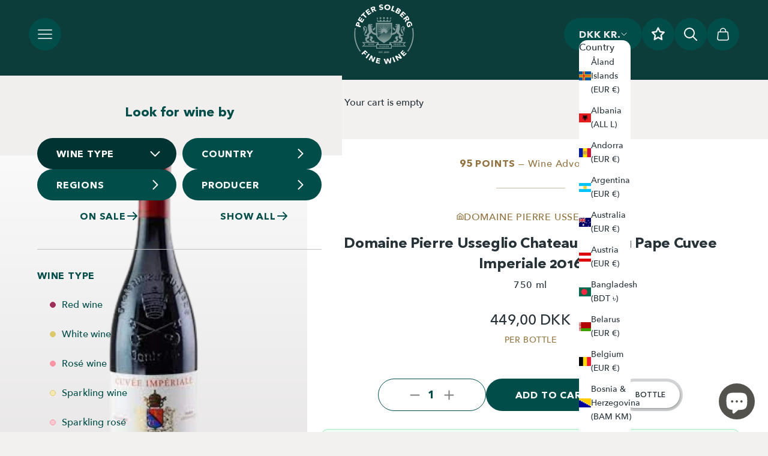

--- FILE ---
content_type: text/html; charset=utf-8
request_url: https://petersolberg.com/products/usseglio-raymond-imperiale-2016
body_size: 92517
content:
<!doctype html>

<html class="no-js" lang="en" dir="ltr">
  <head>
    <meta name="google-site-verification" content="KEpmlBN0UvXEAhBY072_XHcSIk39NW-CXF5A5FOXCF0">
    <script async crossorigin fetchpriority="high" src="/cdn/shopifycloud/importmap-polyfill/es-modules-shim.2.4.0.js"></script>
<script id="pandectes-rules">   /* PANDECTES-GDPR: DO NOT MODIFY AUTO GENERATED CODE OF THIS SCRIPT */      window.PandectesSettings = {"store":{"id":64413761736,"plan":"basic","theme":"OKAYSCALE WORKING | MAIN THEME | DONT TOUCH","primaryLocale":"en","adminMode":false,"headless":false,"storefrontRootDomain":"","checkoutRootDomain":"","storefrontAccessToken":""},"tsPublished":1756567599,"declaration":{"showPurpose":false,"showProvider":false,"declIntroText":"We use cookies to optimize website functionality, analyze the performance, and provide personalized experience to you. Some cookies are essential to make the website operate and function correctly. Those cookies cannot be disabled. In this window you can manage your preference of cookies.","showDateGenerated":true},"language":{"unpublished":[],"languageMode":"Single","fallbackLanguage":"en","languageDetection":"browser","languagesSupported":[]},"texts":{"managed":{"headerText":{"en":"We respect your privacy"},"consentText":{"en":"This website uses cookies to ensure you get the best experience."},"linkText":{"en":"Learn more"},"imprintText":{"en":"Imprint"},"googleLinkText":{"en":"Google's Privacy Terms"},"allowButtonText":{"en":"Accept"},"denyButtonText":{"en":"Decline"},"dismissButtonText":{"en":"Ok"},"leaveSiteButtonText":{"en":"Leave this site"},"preferencesButtonText":{"en":"Preferences"},"cookiePolicyText":{"en":"Cookie policy"},"preferencesPopupTitleText":{"en":"Manage consent preferences"},"preferencesPopupIntroText":{"en":"We use cookies to optimize website functionality, analyze the performance, and provide personalized experience to you. Some cookies are essential to make the website operate and function correctly. Those cookies cannot be disabled. In this window you can manage your preference of cookies."},"preferencesPopupSaveButtonText":{"en":"Save preferences"},"preferencesPopupCloseButtonText":{"en":"Close"},"preferencesPopupAcceptAllButtonText":{"en":"Accept all"},"preferencesPopupRejectAllButtonText":{"en":"Reject all"},"cookiesDetailsText":{"en":"Cookies details"},"preferencesPopupAlwaysAllowedText":{"en":"Always allowed"},"accessSectionParagraphText":{"en":"You have the right to request access to your data at any time."},"accessSectionTitleText":{"en":"Data portability"},"accessSectionAccountInfoActionText":{"en":"Personal data"},"accessSectionDownloadReportActionText":{"en":"Request export"},"accessSectionGDPRRequestsActionText":{"en":"Data subject requests"},"accessSectionOrdersRecordsActionText":{"en":"Orders"},"rectificationSectionParagraphText":{"en":"You have the right to request your data to be updated whenever you think it is appropriate."},"rectificationSectionTitleText":{"en":"Data Rectification"},"rectificationCommentPlaceholder":{"en":"Describe what you want to be updated"},"rectificationCommentValidationError":{"en":"Comment is required"},"rectificationSectionEditAccountActionText":{"en":"Request an update"},"erasureSectionTitleText":{"en":"Right to be forgotten"},"erasureSectionParagraphText":{"en":"You have the right to ask all your data to be erased. After that, you will no longer be able to access your account."},"erasureSectionRequestDeletionActionText":{"en":"Request personal data deletion"},"consentDate":{"en":"Consent date"},"consentId":{"en":"Consent ID"},"consentSectionChangeConsentActionText":{"en":"Change consent preference"},"consentSectionConsentedText":{"en":"You consented to the cookies policy of this website on"},"consentSectionNoConsentText":{"en":"You have not consented to the cookies policy of this website."},"consentSectionTitleText":{"en":"Your cookie consent"},"consentStatus":{"en":"Consent preference"},"confirmationFailureMessage":{"en":"Your request was not verified. Please try again and if problem persists, contact store owner for assistance"},"confirmationFailureTitle":{"en":"A problem occurred"},"confirmationSuccessMessage":{"en":"We will soon get back to you as to your request."},"confirmationSuccessTitle":{"en":"Your request is verified"},"guestsSupportEmailFailureMessage":{"en":"Your request was not submitted. Please try again and if problem persists, contact store owner for assistance."},"guestsSupportEmailFailureTitle":{"en":"A problem occurred"},"guestsSupportEmailPlaceholder":{"en":"E-mail address"},"guestsSupportEmailSuccessMessage":{"en":"If you are registered as a customer of this store, you will soon receive an email with instructions on how to proceed."},"guestsSupportEmailSuccessTitle":{"en":"Thank you for your request"},"guestsSupportEmailValidationError":{"en":"Email is not valid"},"guestsSupportInfoText":{"en":"Please login with your customer account to further proceed."},"submitButton":{"en":"Submit"},"submittingButton":{"en":"Submitting..."},"cancelButton":{"en":"Cancel"},"declIntroText":{"en":"We use cookies to optimize website functionality, analyze the performance, and provide personalized experience to you. Some cookies are essential to make the website operate and function correctly. Those cookies cannot be disabled. In this window you can manage your preference of cookies."},"declName":{"en":"Name"},"declPurpose":{"en":"Purpose"},"declType":{"en":"Type"},"declRetention":{"en":"Retention"},"declProvider":{"en":"Provider"},"declFirstParty":{"en":"First-party"},"declThirdParty":{"en":"Third-party"},"declSeconds":{"en":"seconds"},"declMinutes":{"en":"minutes"},"declHours":{"en":"hours"},"declDays":{"en":"days"},"declMonths":{"en":"months"},"declYears":{"en":"years"},"declSession":{"en":"Session"},"declDomain":{"en":"Domain"},"declPath":{"en":"Path"}},"categories":{"strictlyNecessaryCookiesTitleText":{"en":"Strictly necessary cookies"},"strictlyNecessaryCookiesDescriptionText":{"en":"These cookies are essential in order to enable you to move around the website and use its features, such as accessing secure areas of the website. The website cannot function properly without these cookies."},"functionalityCookiesTitleText":{"en":"Functional cookies"},"functionalityCookiesDescriptionText":{"en":"These cookies enable the site to provide enhanced functionality and personalisation. They may be set by us or by third party providers whose services we have added to our pages. If you do not allow these cookies then some or all of these services may not function properly."},"performanceCookiesTitleText":{"en":"Performance cookies"},"performanceCookiesDescriptionText":{"en":"These cookies enable us to monitor and improve the performance of our website. For example, they allow us to count visits, identify traffic sources and see which parts of the site are most popular."},"targetingCookiesTitleText":{"en":"Targeting cookies"},"targetingCookiesDescriptionText":{"en":"These cookies may be set through our site by our advertising partners. They may be used by those companies to build a profile of your interests and show you relevant adverts on other sites.    They do not store directly personal information, but are based on uniquely identifying your browser and internet device. If you do not allow these cookies, you will experience less targeted advertising."},"unclassifiedCookiesTitleText":{"en":"Unclassified cookies"},"unclassifiedCookiesDescriptionText":{"en":"Unclassified cookies are cookies that we are in the process of classifying, together with the providers of individual cookies."}},"auto":{}},"library":{"previewMode":false,"fadeInTimeout":0,"defaultBlocked":7,"showLink":true,"showImprintLink":false,"showGoogleLink":false,"enabled":true,"cookie":{"expiryDays":365,"secure":true,"domain":""},"dismissOnScroll":false,"dismissOnWindowClick":false,"dismissOnTimeout":false,"palette":{"popup":{"background":"#F2F1F0","backgroundForCalculations":{"a":1,"b":240,"g":241,"r":242},"text":"#333333"},"button":{"background":"#7E6CD9","backgroundForCalculations":{"a":1,"b":217,"g":108,"r":126},"text":"#FFFFFF","textForCalculation":{"a":1,"b":255,"g":255,"r":255},"border":"transparent"}},"content":{"href":"https://peter-solberg.myshopify.com/policies/privacy-policy","imprintHref":"/","close":"&#10005;","target":"","logo":"<img class=\"cc-banner-logo\" style=\"max-height: 40px;\" src=\"https://cdn.shopify.com/s/files/1/0644/1376/1736/t/8/assets/pandectes-logo.png?v=1751370379\" alt=\"Cookie banner\" />"},"window":"<div role=\"dialog\" aria-label=\"{{header}}\" aria-describedby=\"cookieconsent:desc\" id=\"pandectes-banner\" class=\"cc-window-wrapper cc-bottom-left-wrapper\"><div class=\"pd-cookie-banner-window cc-window {{classes}}\"><!--googleoff: all-->{{children}}<!--googleon: all--></div></div>","compliance":{"opt-both":"<div class=\"cc-compliance cc-highlight\">{{deny}}{{allow}}</div>"},"type":"opt-both","layouts":{"basic":"{{logo}}{{messagelink}}{{compliance}}{{close}}"},"position":"bottom-left","theme":"classic","revokable":false,"animateRevokable":false,"revokableReset":false,"revokableLogoUrl":"","revokablePlacement":"bottom-left","revokableMarginHorizontal":15,"revokableMarginVertical":15,"static":false,"autoAttach":true,"hasTransition":true,"blacklistPage":[""],"elements":{"close":"<button aria-label=\"Close\" type=\"button\" class=\"cc-close\">{{close}}</button>","dismiss":"<button type=\"button\" class=\"cc-btn cc-btn-decision cc-dismiss\">{{dismiss}}</button>","allow":"<button type=\"button\" class=\"cc-btn cc-btn-decision cc-allow\">{{allow}}</button>","deny":"<button type=\"button\" class=\"cc-btn cc-btn-decision cc-deny\">{{deny}}</button>","preferences":"<button type=\"button\" class=\"cc-btn cc-settings\" onclick=\"Pandectes.fn.openPreferences()\">{{preferences}}</button>"}},"geolocation":{"brOnly":false,"caOnly":false,"chOnly":false,"euOnly":false,"jpOnly":false,"thOnly":false,"zaOnly":false,"canadaOnly":false,"globalVisibility":true},"dsr":{"guestsSupport":false,"accessSectionDownloadReportAuto":false},"banner":{"resetTs":1713420181,"extraCss":"        .cc-banner-logo {max-width: 24em!important;}    @media(min-width: 768px) {.cc-window.cc-floating{max-width: 24em!important;width: 24em!important;}}    .cc-message, .pd-cookie-banner-window .cc-header, .cc-logo {text-align: left}    .cc-window-wrapper{z-index: 2147483647;}    .cc-window{z-index: 2147483647;font-family: inherit;}    .pd-cookie-banner-window .cc-header{font-family: inherit;}    .pd-cp-ui{font-family: inherit; background-color: #F2F1F0;color:#333333;}    button.pd-cp-btn, a.pd-cp-btn{background-color:#7E6CD9;color:#FFFFFF!important;}    input + .pd-cp-preferences-slider{background-color: rgba(51, 51, 51, 0.3)}    .pd-cp-scrolling-section::-webkit-scrollbar{background-color: rgba(51, 51, 51, 0.3)}    input:checked + .pd-cp-preferences-slider{background-color: rgba(51, 51, 51, 1)}    .pd-cp-scrolling-section::-webkit-scrollbar-thumb {background-color: rgba(51, 51, 51, 1)}    .pd-cp-ui-close{color:#333333;}    .pd-cp-preferences-slider:before{background-color: #F2F1F0}    .pd-cp-title:before {border-color: #333333!important}    .pd-cp-preferences-slider{background-color:#333333}    .pd-cp-toggle{color:#333333!important}    @media(max-width:699px) {.pd-cp-ui-close-top svg {fill: #333333}}    .pd-cp-toggle:hover,.pd-cp-toggle:visited,.pd-cp-toggle:active{color:#333333!important}    .pd-cookie-banner-window {box-shadow: 0 0 18px rgb(0 0 0 / 20%);}  ","customJavascript":{},"showPoweredBy":false,"logoHeight":40,"revokableTrigger":false,"hybridStrict":false,"cookiesBlockedByDefault":"7","isActive":true,"implicitSavePreferences":false,"cookieIcon":false,"blockBots":false,"showCookiesDetails":true,"hasTransition":true,"blockingPage":false,"showOnlyLandingPage":false,"leaveSiteUrl":"https://www.google.com","linkRespectStoreLang":false},"cookies":{"0":[{"name":"keep_alive","type":"http","domain":"petersolberg.dk","path":"/","provider":"Shopify","firstParty":true,"retention":"30 minute(s)","expires":30,"unit":"declMinutes","purpose":{"en":"Used in connection with buyer localization."}},{"name":"secure_customer_sig","type":"http","domain":"petersolberg.dk","path":"/","provider":"Shopify","firstParty":true,"retention":"1 year(s)","expires":1,"unit":"declYears","purpose":{"en":"Used in connection with customer login."}},{"name":"localization","type":"http","domain":"petersolberg.dk","path":"/","provider":"Shopify","firstParty":true,"retention":"1 year(s)","expires":1,"unit":"declYears","purpose":{"en":"Shopify store localization"}},{"name":"cart_currency","type":"http","domain":"petersolberg.dk","path":"/","provider":"Shopify","firstParty":true,"retention":"2 ","expires":2,"unit":"declSession","purpose":{"en":"The cookie is necessary for the secure checkout and payment function on the website. This function is provided by shopify.com."}},{"name":"_cmp_a","type":"http","domain":".petersolberg.dk","path":"/","provider":"Shopify","firstParty":true,"retention":"1 day(s)","expires":1,"unit":"declDays","purpose":{"en":"Used for managing customer privacy settings."}},{"name":"_tracking_consent","type":"http","domain":".petersolberg.dk","path":"/","provider":"Shopify","firstParty":true,"retention":"1 year(s)","expires":1,"unit":"declYears","purpose":{"en":"Tracking preferences."}}],"1":[{"name":"wpm-domain-test","type":"http","domain":"dk","path":"/","provider":"Shopify","firstParty":false,"retention":"Session","expires":1,"unit":"declSeconds","purpose":{"en":"Used to test the storage of parameters about products added to the cart or payment currency"}},{"name":"wpm-domain-test","type":"http","domain":"petersolberg.dk","path":"/","provider":"Shopify","firstParty":true,"retention":"Session","expires":1,"unit":"declSeconds","purpose":{"en":"Used to test the storage of parameters about products added to the cart or payment currency"}}],"2":[{"name":"_shopify_y","type":"http","domain":".petersolberg.dk","path":"/","provider":"Shopify","firstParty":true,"retention":"1 year(s)","expires":1,"unit":"declYears","purpose":{"en":"Shopify analytics."}},{"name":"_landing_page","type":"http","domain":".petersolberg.dk","path":"/","provider":"Shopify","firstParty":true,"retention":"2 ","expires":2,"unit":"declSession","purpose":{"en":"Tracks landing pages."}},{"name":"_shopify_s","type":"http","domain":".petersolberg.dk","path":"/","provider":"Shopify","firstParty":true,"retention":"30 minute(s)","expires":30,"unit":"declMinutes","purpose":{"en":"Shopify analytics."}},{"name":"_orig_referrer","type":"http","domain":".petersolberg.dk","path":"/","provider":"Shopify","firstParty":true,"retention":"2 ","expires":2,"unit":"declSession","purpose":{"en":"Tracks landing pages."}},{"name":"_shopify_sa_p","type":"http","domain":".petersolberg.dk","path":"/","provider":"Shopify","firstParty":true,"retention":"30 minute(s)","expires":30,"unit":"declMinutes","purpose":{"en":"Shopify analytics relating to marketing & referrals."}},{"name":"_shopify_sa_t","type":"http","domain":".petersolberg.dk","path":"/","provider":"Shopify","firstParty":true,"retention":"30 minute(s)","expires":30,"unit":"declMinutes","purpose":{"en":"Shopify analytics relating to marketing & referrals."}},{"name":"_shopify_s","type":"http","domain":"dk","path":"/","provider":"Shopify","firstParty":false,"retention":"Session","expires":1,"unit":"declSeconds","purpose":{"en":"Shopify analytics."}}],"4":[],"8":[]},"blocker":{"isActive":false,"googleConsentMode":{"id":"","analyticsId":"","adwordsId":"","isActive":false,"adStorageCategory":4,"analyticsStorageCategory":2,"personalizationStorageCategory":1,"functionalityStorageCategory":1,"customEvent":false,"securityStorageCategory":0,"redactData":false,"urlPassthrough":false,"dataLayerProperty":"dataLayer","waitForUpdate":0,"useNativeChannel":false},"facebookPixel":{"id":"","isActive":false,"ldu":false},"microsoft":{},"rakuten":{"isActive":false,"cmp":false,"ccpa":false},"klaviyoIsActive":false,"gpcIsActive":false,"clarity":{},"defaultBlocked":7,"patterns":{"whiteList":[],"blackList":{"1":[],"2":[],"4":[],"8":[]},"iframesWhiteList":[],"iframesBlackList":{"1":[],"2":[],"4":[],"8":[]},"beaconsWhiteList":[],"beaconsBlackList":{"1":[],"2":[],"4":[],"8":[]}}}}      !function(){"use strict";window.PandectesRules=window.PandectesRules||{},window.PandectesRules.manualBlacklist={1:[],2:[],4:[]},window.PandectesRules.blacklistedIFrames={1:[],2:[],4:[]},window.PandectesRules.blacklistedCss={1:[],2:[],4:[]},window.PandectesRules.blacklistedBeacons={1:[],2:[],4:[]};const e="javascript/blocked";function t(e){return new RegExp(e.replace(/[/\\.+?$()]/g,"\\$&").replace("*","(.*)"))}const n=(e,t="log")=>{new URLSearchParams(window.location.search).get("log")&&console[t](`PandectesRules: ${e}`)};function a(e){const t=document.createElement("script");t.async=!0,t.src=e,document.head.appendChild(t)}const o=window.PandectesRulesSettings||window.PandectesSettings,s=function(){if(void 0!==window.dataLayer&&Array.isArray(window.dataLayer)){if(window.dataLayer.some((e=>"pandectes_full_scan"===e.event)))return!0}return!1}(),r=((e="_pandectes_gdpr")=>{const t=("; "+document.cookie).split("; "+e+"=");let n;if(t.length<2)n={};else{const e=t.pop().split(";");n=window.atob(e.shift())}const a=(e=>{try{return JSON.parse(e)}catch(e){return!1}})(n);return!1!==a?a:n})(),{banner:{isActive:i},blocker:{defaultBlocked:c,patterns:d}}=o,l=r&&null!==r.preferences&&void 0!==r.preferences?r.preferences:null,u=s?0:i?null===l?c:l:0,g={1:!(1&u),2:!(2&u),4:!(4&u)},{blackList:f,whiteList:p,iframesBlackList:h,iframesWhiteList:w,beaconsBlackList:y,beaconsWhiteList:m}=d,b={blackList:[],whiteList:[],iframesBlackList:{1:[],2:[],4:[],8:[]},iframesWhiteList:[],beaconsBlackList:{1:[],2:[],4:[],8:[]},beaconsWhiteList:[]};[1,2,4].map((e=>{g[e]||(b.blackList.push(...f[e].length?f[e].map(t):[]),b.iframesBlackList[e]=h[e].length?h[e].map(t):[],b.beaconsBlackList[e]=y[e].length?y[e].map(t):[])})),b.whiteList=p.length?p.map(t):[],b.iframesWhiteList=w.length?w.map(t):[],b.beaconsWhiteList=m.length?m.map(t):[];const k={scripts:[],iframes:{1:[],2:[],4:[]},beacons:{1:[],2:[],4:[]},css:{1:[],2:[],4:[]}},_=(t,n)=>t&&(!n||n!==e)&&(!b.blackList||b.blackList.some((e=>e.test(t))))&&(!b.whiteList||b.whiteList.every((e=>!e.test(t)))),S=(e,t)=>{const n=b.iframesBlackList[t],a=b.iframesWhiteList;return e&&(!n||n.some((t=>t.test(e))))&&(!a||a.every((t=>!t.test(e))))},L=(e,t)=>{const n=b.beaconsBlackList[t],a=b.beaconsWhiteList;return e&&(!n||n.some((t=>t.test(e))))&&(!a||a.every((t=>!t.test(e))))},v=new MutationObserver((e=>{for(let t=0;t<e.length;t++){const{addedNodes:n}=e[t];for(let e=0;e<n.length;e++){const t=n[e],a=t.dataset&&t.dataset.cookiecategory;if(1===t.nodeType&&"LINK"===t.tagName){const e=t.dataset&&t.dataset.href;if(e&&a)switch(a){case"functionality":case"C0001":k.css[1].push(e);break;case"performance":case"C0002":k.css[2].push(e);break;case"targeting":case"C0003":k.css[4].push(e)}}}}}));var C=new MutationObserver((t=>{for(let a=0;a<t.length;a++){const{addedNodes:o}=t[a];for(let t=0;t<o.length;t++){const a=o[t],s=a.src||a.dataset&&a.dataset.src,r=a.dataset&&a.dataset.cookiecategory;if(1===a.nodeType&&"IFRAME"===a.tagName){if(s){let e=!1;S(s,1)||"functionality"===r||"C0001"===r?(e=!0,k.iframes[1].push(s)):S(s,2)||"performance"===r||"C0002"===r?(e=!0,k.iframes[2].push(s)):(S(s,4)||"targeting"===r||"C0003"===r)&&(e=!0,k.iframes[4].push(s)),e&&(a.removeAttribute("src"),a.setAttribute("data-src",s))}}else if(1===a.nodeType&&"IMG"===a.tagName){if(s){let e=!1;L(s,1)?(e=!0,k.beacons[1].push(s)):L(s,2)?(e=!0,k.beacons[2].push(s)):L(s,4)&&(e=!0,k.beacons[4].push(s)),e&&(a.removeAttribute("src"),a.setAttribute("data-src",s))}}else if(1===a.nodeType&&"SCRIPT"===a.tagName){const t=a.type;let o=!1;if(_(s,t)?(n(`rule blocked: ${s}`),o=!0):s&&r?n(`manually blocked @ ${r}: ${s}`):r&&n(`manually blocked @ ${r}: inline code`),o){k.scripts.push([a,t]),a.type=e;const n=function(t){a.getAttribute("type")===e&&t.preventDefault(),a.removeEventListener("beforescriptexecute",n)};a.addEventListener("beforescriptexecute",n),a.parentElement&&a.parentElement.removeChild(a)}}}}}));const A=document.createElement,P={src:Object.getOwnPropertyDescriptor(HTMLScriptElement.prototype,"src"),type:Object.getOwnPropertyDescriptor(HTMLScriptElement.prototype,"type")};window.PandectesRules.unblockCss=e=>{const t=k.css[e]||[];t.length&&n(`Unblocking CSS for ${e}`),t.forEach((e=>{const t=document.querySelector(`link[data-href^="${e}"]`);t.removeAttribute("data-href"),t.href=e})),k.css[e]=[]},window.PandectesRules.unblockIFrames=e=>{const t=k.iframes[e]||[];t.length&&n(`Unblocking IFrames for ${e}`),b.iframesBlackList[e]=[],t.forEach((e=>{const t=document.querySelector(`iframe[data-src^="${e}"]`);t.removeAttribute("data-src"),t.src=e})),k.iframes[e]=[]},window.PandectesRules.unblockBeacons=e=>{const t=k.beacons[e]||[];t.length&&n(`Unblocking Beacons for ${e}`),b.beaconsBlackList[e]=[],t.forEach((e=>{const t=document.querySelector(`img[data-src^="${e}"]`);t.removeAttribute("data-src"),t.src=e})),k.beacons[e]=[]},window.PandectesRules.unblockInlineScripts=function(e){const t=1===e?"functionality":2===e?"performance":"targeting",a=document.querySelectorAll(`script[type="javascript/blocked"][data-cookiecategory="${t}"]`);n(`unblockInlineScripts: ${a.length} in ${t}`),a.forEach((function(e){const t=document.createElement("script");t.type="text/javascript",e.hasAttribute("src")?t.src=e.getAttribute("src"):t.textContent=e.textContent,document.head.appendChild(t),e.parentNode.removeChild(e)}))},window.PandectesRules.unblockInlineCss=function(e){const t=1===e?"functionality":2===e?"performance":"targeting",a=document.querySelectorAll(`link[data-cookiecategory="${t}"]`);n(`unblockInlineCss: ${a.length} in ${t}`),a.forEach((function(e){e.href=e.getAttribute("data-href")}))},window.PandectesRules.unblock=function(e){e.length<1?(b.blackList=[],b.whiteList=[],b.iframesBlackList=[],b.iframesWhiteList=[]):(b.blackList&&(b.blackList=b.blackList.filter((t=>e.every((e=>"string"==typeof e?!t.test(e):e instanceof RegExp?t.toString()!==e.toString():void 0))))),b.whiteList&&(b.whiteList=[...b.whiteList,...e.map((e=>{if("string"==typeof e){const n=".*"+t(e)+".*";if(b.whiteList.every((e=>e.toString()!==n.toString())))return new RegExp(n)}else if(e instanceof RegExp&&b.whiteList.every((t=>t.toString()!==e.toString())))return e;return null})).filter(Boolean)]));let a=0;[...k.scripts].forEach((([e,t],n)=>{if(function(e){const t=e.getAttribute("src");return b.blackList&&b.blackList.every((e=>!e.test(t)))||b.whiteList&&b.whiteList.some((e=>e.test(t)))}(e)){const o=document.createElement("script");for(let t=0;t<e.attributes.length;t++){let n=e.attributes[t];"src"!==n.name&&"type"!==n.name&&o.setAttribute(n.name,e.attributes[t].value)}o.setAttribute("src",e.src),o.setAttribute("type",t||"application/javascript"),document.head.appendChild(o),k.scripts.splice(n-a,1),a++}})),0==b.blackList.length&&0===b.iframesBlackList[1].length&&0===b.iframesBlackList[2].length&&0===b.iframesBlackList[4].length&&0===b.beaconsBlackList[1].length&&0===b.beaconsBlackList[2].length&&0===b.beaconsBlackList[4].length&&(n("Disconnecting observers"),C.disconnect(),v.disconnect())};const{store:{adminMode:$,headless:E,storefrontRootDomain:B,checkoutRootDomain:T,storefrontAccessToken:R},banner:{isActive:I},blocker:O}=o,{defaultBlocked:U}=O;I&&function(e){if(window.Shopify&&window.Shopify.customerPrivacy)return void e();let t=null;window.Shopify&&window.Shopify.loadFeatures&&window.Shopify.trackingConsent?e():t=setInterval((()=>{window.Shopify&&window.Shopify.loadFeatures&&(clearInterval(t),window.Shopify.loadFeatures([{name:"consent-tracking-api",version:"0.1"}],(t=>{t?n("Shopify.customerPrivacy API - failed to load"):(n(`shouldShowBanner() -> ${window.Shopify.trackingConsent.shouldShowBanner()} | saleOfDataRegion() -> ${window.Shopify.trackingConsent.saleOfDataRegion()}`),e())})))}),10)}((()=>{!function(){const e=window.Shopify.trackingConsent;if(!1!==e.shouldShowBanner()||null!==l||7!==U)try{const t=$&&!(window.Shopify&&window.Shopify.AdminBarInjector);let a={preferences:!(1&u)||s||t,analytics:!(2&u)||s||t,marketing:!(4&u)||s||t};E&&(a.headlessStorefront=!0,a.storefrontRootDomain=B?.length?B:window.location.hostname,a.checkoutRootDomain=T?.length?T:`checkout.${window.location.hostname}`,a.storefrontAccessToken=R?.length?R:""),e.firstPartyMarketingAllowed()===a.marketing&&e.analyticsProcessingAllowed()===a.analytics&&e.preferencesProcessingAllowed()===a.preferences||e.setTrackingConsent(a,(function(e){e&&e.error?n("Shopify.customerPrivacy API - failed to setTrackingConsent"):n(`setTrackingConsent(${JSON.stringify(a)})`)}))}catch(e){n("Shopify.customerPrivacy API - exception")}}(),function(){if(E){const e=window.Shopify.trackingConsent,t=e.currentVisitorConsent();if(navigator.globalPrivacyControl&&""===t.sale_of_data){const t={sale_of_data:!1,headlessStorefront:!0};t.storefrontRootDomain=B?.length?B:window.location.hostname,t.checkoutRootDomain=T?.length?T:`checkout.${window.location.hostname}`,t.storefrontAccessToken=R?.length?R:"",e.setTrackingConsent(t,(function(e){e&&e.error?n(`Shopify.customerPrivacy API - failed to setTrackingConsent({${JSON.stringify(t)})`):n(`setTrackingConsent(${JSON.stringify(t)})`)}))}}}()}));const N=["AT","BE","BG","HR","CY","CZ","DK","EE","FI","FR","DE","GR","HU","IE","IT","LV","LT","LU","MT","NL","PL","PT","RO","SK","SI","ES","SE","GB","LI","NO","IS"],D="[Pandectes :: Google Consent Mode debug]:";function M(...e){const t=e[0],n=e[1],a=e[2];if("consent"!==t)return"config"===t?"config":void 0;const{ad_storage:o,ad_user_data:s,ad_personalization:r,functionality_storage:i,analytics_storage:c,personalization_storage:d,security_storage:l}=a,u={Command:t,Mode:n,ad_storage:o,ad_user_data:s,ad_personalization:r,functionality_storage:i,analytics_storage:c,personalization_storage:d,security_storage:l};return console.table(u),"default"===n&&("denied"===o&&"denied"===s&&"denied"===r&&"denied"===i&&"denied"===c&&"denied"===d||console.warn(`${D} all types in a "default" command should be set to "denied" except for security_storage that should be set to "granted"`)),n}let z=!1,j=!1;function x(e){e&&("default"===e?(z=!0,j&&console.warn(`${D} "default" command was sent but there was already an "update" command before it.`)):"update"===e?(j=!0,z||console.warn(`${D} "update" command was sent but there was no "default" command before it.`)):"config"===e&&(z||console.warn(`${D} a tag read consent state before a "default" command was sent.`)))}const{banner:{isActive:F,hybridStrict:W},geolocation:{caOnly:q=!1,euOnly:H=!1,brOnly:J=!1,jpOnly:G=!1,thOnly:V=!1,chOnly:K=!1,zaOnly:Z=!1,canadaOnly:Y=!1,globalVisibility:X=!0},blocker:{defaultBlocked:Q=7,googleConsentMode:{isActive:ee,customEvent:te,id:ne="",analyticsId:ae="",adwordsId:oe="",redactData:se,urlPassthrough:re,adStorageCategory:ie,analyticsStorageCategory:ce,functionalityStorageCategory:de,personalizationStorageCategory:le,securityStorageCategory:ue,dataLayerProperty:ge="dataLayer",waitForUpdate:fe=0,useNativeChannel:pe=!1,debugMode:he=!1}}}=o;function we(){window[ge].push(arguments)}window[ge]=window[ge]||[];const ye={hasInitialized:!1,useNativeChannel:!1,ads_data_redaction:!1,url_passthrough:!1,data_layer_property:"dataLayer",storage:{ad_storage:"granted",ad_user_data:"granted",ad_personalization:"granted",analytics_storage:"granted",functionality_storage:"granted",personalization_storage:"granted",security_storage:"granted"}};if(F&&ee){he&&(me=ge||"dataLayer",window[me].forEach((e=>{x(M(...e))})),window[me].push=function(...e){return x(M(...e[0])),Array.prototype.push.apply(this,e)});const e=0===(Q&ie)?"granted":"denied",t=0===(Q&ce)?"granted":"denied",n=0===(Q&de)?"granted":"denied",o=0===(Q&le)?"granted":"denied",s=0===(Q&ue)?"granted":"denied";ye.hasInitialized=!0,ye.useNativeChannel=pe,ye.url_passthrough=re,ye.ads_data_redaction="denied"===e&&se,ye.storage.ad_storage=e,ye.storage.ad_user_data=e,ye.storage.ad_personalization=e,ye.storage.analytics_storage=t,ye.storage.functionality_storage=n,ye.storage.personalization_storage=o,ye.storage.security_storage=s,ye.data_layer_property=ge||"dataLayer",we("set","developer_id.dMTZkMj",!0),ye.ads_data_redaction&&we("set","ads_data_redaction",ye.ads_data_redaction),ye.url_passthrough&&we("set","url_passthrough",ye.url_passthrough),function(){const e=u!==Q?{wait_for_update:fe||500}:fe?{wait_for_update:fe}:{};X&&!W?we("consent","default",{...ye.storage,...e}):(we("consent","default",{...ye.storage,...e,region:[...H||W?N:[],...q&&!W?["US-CA","US-VA","US-CT","US-UT","US-CO","US-MT","US-TX","US-OR","US-IA","US-NE","US-NH","US-DE","US-NJ","US-TN","US-MN"]:[],...J&&!W?["BR"]:[],...G&&!W?["JP"]:[],...Y&&!W?["CA"]:[],...V&&!W?["TH"]:[],...K&&!W?["CH"]:[],...Z&&!W?["ZA"]:[]]}),we("consent","default",{ad_storage:"granted",ad_user_data:"granted",ad_personalization:"granted",analytics_storage:"granted",functionality_storage:"granted",personalization_storage:"granted",security_storage:"granted"}));if(null!==l){const e=0===(u&ie)?"granted":"denied",t=0===(u&ce)?"granted":"denied",n=0===(u&de)?"granted":"denied",a=0===(u&le)?"granted":"denied",o=0===(u&ue)?"granted":"denied";ye.storage.ad_storage=e,ye.storage.ad_user_data=e,ye.storage.ad_personalization=e,ye.storage.analytics_storage=t,ye.storage.functionality_storage=n,ye.storage.personalization_storage=a,ye.storage.security_storage=o,we("consent","update",ye.storage)}we("js",new Date);const t="https://www.googletagmanager.com";if(ne.length){const e=ne.split(",");window[ye.data_layer_property].push({"gtm.start":(new Date).getTime(),event:"gtm.js"});for(let n=0;n<e.length;n++){const o="dataLayer"!==ye.data_layer_property?`&l=${ye.data_layer_property}`:"";a(`${t}/gtm.js?id=${e[n].trim()}${o}`)}}if(ae.length){const e=ae.split(",");for(let n=0;n<e.length;n++){const o=e[n].trim();o.length&&(a(`${t}/gtag/js?id=${o}`),we("config",o,{send_page_view:!1}))}}if(oe.length){const e=oe.split(",");for(let n=0;n<e.length;n++){const o=e[n].trim();o.length&&(a(`${t}/gtag/js?id=${o}`),we("config",o,{allow_enhanced_conversions:!0}))}}}()}var me;const{blocker:{klaviyoIsActive:be,googleConsentMode:{adStorageCategory:ke}}}=o;be&&window.addEventListener("PandectesEvent_OnConsent",(function(e){const{preferences:t}=e.detail;if(null!=t){const e=0===(t&ke)?"granted":"denied";void 0!==window.klaviyo&&window.klaviyo.isIdentified()&&window.klaviyo.push(["identify",{ad_personalization:e,ad_user_data:e}])}}));const{banner:{revokableTrigger:_e}}=o;_e&&(window.onload=async()=>{for await(let e of((e,t=1e3,n=1e4)=>{const a=new WeakMap;return{async*[Symbol.asyncIterator](){const o=Date.now();for(;Date.now()-o<n;){const n=document.querySelectorAll(e);for(const e of n)a.has(e)||(a.set(e,!0),yield e);await new Promise((e=>setTimeout(e,t)))}}}})('a[href*="#reopenBanner"]'))e.onclick=e=>{e.preventDefault(),window.Pandectes.fn.revokeConsent()}});const{banner:{isActive:Se},blocker:{defaultBlocked:Le=7,microsoft:{isActive:ve,uetTags:Ce,dataLayerProperty:Ae="uetq"}}}=o,Pe={hasInitialized:!1,data_layer_property:"uetq",storage:{ad_storage:"granted"}};if(Se&&ve){if(function(e,t,n){const a=new Date;a.setTime(a.getTime()+24*n*60*60*1e3);const o="expires="+a.toUTCString();document.cookie=`${e}=${t}; ${o}; path=/; secure; samesite=strict`}("_uetmsdns","0",365),Ce.length){const e=Ce.split(",");for(let t=0;t<e.length;t++)e[t].trim().length&&$e(e[t])}const e=4&Le?"denied":"granted";if(Pe.hasInitialized=!0,Pe.storage.ad_storage=e,window[Ae]=window[Ae]||[],window[Ae].push("consent","default",Pe.storage),null!==l){const e=4&u?"denied":"granted";Pe.storage.ad_storage=e,window[Ae].push("consent","update",Pe.storage)}}function $e(e){const t=document.createElement("script");t.type="text/javascript",t.src="//bat.bing.com/bat.js",t.onload=function(){const t={ti:e,cookieFlags:"SameSite=None;Secure"};t.q=window[Ae],window[Ae]=new UET(t),window[Ae].push("pageLoad")},document.head.appendChild(t)}window.PandectesRules.gcm=ye;const{banner:{isActive:Ee},blocker:{isActive:Be}}=o;n(`Prefs: ${u} | Banner: ${Ee?"on":"off"} | Blocker: ${Be?"on":"off"}`);const Te=null===l&&/\/checkouts\//.test(window.location.pathname);0!==u&&!1===s&&Be&&!Te&&(n("Blocker will execute"),document.createElement=function(...t){if("script"!==t[0].toLowerCase())return A.bind?A.bind(document)(...t):A;const n=A.bind(document)(...t);try{Object.defineProperties(n,{src:{...P.src,set(t){_(t,n.type)&&P.type.set.call(this,e),P.src.set.call(this,t)}},type:{...P.type,get(){const t=P.type.get.call(this);return t===e||_(this.src,t)?null:t},set(t){const a=_(n.src,n.type)?e:t;P.type.set.call(this,a)}}}),n.setAttribute=function(t,a){if("type"===t){const t=_(n.src,n.type)?e:a;P.type.set.call(n,t)}else"src"===t?(_(a,n.type)&&P.type.set.call(n,e),P.src.set.call(n,a)):HTMLScriptElement.prototype.setAttribute.call(n,t,a)}}catch(e){console.warn("Yett: unable to prevent script execution for script src ",n.src,".\n",'A likely cause would be because you are using a third-party browser extension that monkey patches the "document.createElement" function.')}return n},C.observe(document.documentElement,{childList:!0,subtree:!0}),v.observe(document.documentElement,{childList:!0,subtree:!0}))}();
</script>
    <meta name="msvalidate.01" content="BBF0CA3A673E3ECCB653356A2DB86EC3">
    <meta name="google-site-verification" content="x706mo9KTr4tTr9EUq5pMDqBG_qgYGPay9tXm16PVnM">

    <meta charset="utf-8">
    <meta
      name="viewport"
      content="width=device-width, initial-scale=1.0, height=device-height, minimum-scale=1.0, maximum-scale=5.0"
    >

    <title>
      Raymond Imperiale 2016. Domaine Pierre Usseglio | Peter Solberg A/S
    </title><meta name="description" content="Usseglio. Raymond Imperiale 2016Wine AdvocateAlmost entirely Grenache. from parcels planted in 1901 and 1902. the 2016 Chateauneuf du Pape Cuvee Imperiale is a stunner. Scents of roses. black tea and raspberries set the scene. while the palate is full-bodied but silky and nearly weightless. delivering an intricate. det"><link rel="canonical" href="https://petersolberg.com/products/usseglio-raymond-imperiale-2016">

    <!-- Google Tag Manager -->
    <script>
      (function(w,d,s,l,i){w[l]=w[l]||[];w[l].push({'gtm.start':
      new Date().getTime(),event:'gtm.js'});var f=d.getElementsByTagName(s)[0],
      j=d.createElement(s),dl=l!='dataLayer'?'&l='+l:'';j.async=true;j.src=
      'https://www.googletagmanager.com/gtm.js?id='+i+dl;f.parentNode.insertBefore(j,f);
      })(window,document,'script','dataLayer','GTM-PWBK65TN');
    </script>
    <!-- End Google Tag Manager --><link rel="shortcut icon" href="//petersolberg.com/cdn/shop/files/peter-solberg-fav-icon.png?v=1713456235&width=96">
      <link rel="apple-touch-icon" href="//petersolberg.com/cdn/shop/files/peter-solberg-fav-icon.png?v=1713456235&width=180"><link rel="preconnect" href="https://fonts.shopifycdn.com" crossorigin>
    <link rel="preconnect" href="https://cdn.shopify.com" crossorigin><link rel="preload" href="//petersolberg.com/cdn/fonts/figtree/figtree_n7.2fd9bfe01586148e644724096c9d75e8c7a90e55.woff2" as="font" type="font/woff2" crossorigin><link rel="preload" href="//petersolberg.com/cdn/fonts/figtree/figtree_n4.3c0838aba1701047e60be6a99a1b0a40ce9b8419.woff2" as="font" type="font/woff2" crossorigin><meta property="og:type" content="product">
  <meta property="og:title" content="Domaine Pierre Usseglio Chateauneuf du Pape Cuvee Imperiale 2016">
  <meta property="product:price:amount" content="449,00">
  <meta property="product:price:currency" content="DKK"><meta property="og:image" content="http://petersolberg.com/cdn/shop/files/Usseglio_RaymondImperiale2016.png?v=1755443434&width=2048">
  <meta property="og:image:secure_url" content="https://petersolberg.com/cdn/shop/files/Usseglio_RaymondImperiale2016.png?v=1755443434&width=2048">
  <meta property="og:image:width" content="600">
  <meta property="og:image:height" content="600"><meta property="og:description" content="Usseglio. Raymond Imperiale 2016Wine AdvocateAlmost entirely Grenache. from parcels planted in 1901 and 1902. the 2016 Chateauneuf du Pape Cuvee Imperiale is a stunner. Scents of roses. black tea and raspberries set the scene. while the palate is full-bodied but silky and nearly weightless. delivering an intricate. det"><meta property="og:url" content="https://petersolberg.com/products/usseglio-raymond-imperiale-2016">
<meta property="og:site_name" content="Peter Solberg"><meta name="twitter:card" content="summary"><meta name="twitter:title" content="Domaine Pierre Usseglio Chateauneuf du Pape Cuvee Imperiale 2016">
  <meta name="twitter:description" content="Usseglio. Raymond Imperiale 2016Wine AdvocateAlmost entirely Grenache. from parcels planted in 1901 and 1902. the 2016 Chateauneuf du Pape Cuvee Imperiale is a stunner. Scents of roses. black tea and raspberries set the scene. while the palate is full-bodied but silky and nearly weightless. delivering an intricate. detailed interplay of red fruit. dried spices and orange zest. Despite what must be 15% alcohol or more. it shows absolutely no sign of heat. (JC 8/2018)"><meta name="twitter:image" content="https://petersolberg.com/cdn/shop/files/Usseglio_RaymondImperiale2016.png?crop=center&height=1200&v=1755443434&width=1200">
  <meta name="twitter:image:alt" content="">
  <script type="application/ld+json">
  {
    "@context": "https://schema.org",
    "@type": "Product",
    "productID": 7730905776328,
    "offers": [{
          "@type": "Offer",
          "name": ".",
          "availability":"https://schema.org/OutOfStock",
          "price": 449.0,
          "priceCurrency": "DKK",
          "priceValidUntil": "2026-01-30","hasMerchantReturnPolicy": {
              "merchantReturnLink": "https:\/\/petersolberg.com\/policies\/refund-policy"
            },"shippingDetails": {
              "shippingSettingsLink": "https:\/\/petersolberg.com\/policies\/shipping-policy"
            },"url": "https://petersolberg.com/products/usseglio-raymond-imperiale-2016?variant=43545415155912"
        },
{
          "@type": "Offer",
          "name": "Bottle",
          "availability":"https://schema.org/InStock",
          "price": 449.0,
          "priceCurrency": "DKK",
          "priceValidUntil": "2026-01-30","sku": "CDPI16-1x","hasMerchantReturnPolicy": {
              "merchantReturnLink": "https:\/\/petersolberg.com\/policies\/refund-policy"
            },"shippingDetails": {
              "shippingSettingsLink": "https:\/\/petersolberg.com\/policies\/shipping-policy"
            },"url": "https://petersolberg.com/products/usseglio-raymond-imperiale-2016?variant=55810660860284"
        },
{
          "@type": "Offer",
          "name": "Case\/6 Btl",
          "availability":"https://schema.org/OutOfStock",
          "price": 2690.0,
          "priceCurrency": "DKK",
          "priceValidUntil": "2026-01-30","sku": "CDPI16-6x","hasMerchantReturnPolicy": {
              "merchantReturnLink": "https:\/\/petersolberg.com\/policies\/refund-policy"
            },"shippingDetails": {
              "shippingSettingsLink": "https:\/\/petersolberg.com\/policies\/shipping-policy"
            },"url": "https://petersolberg.com/products/usseglio-raymond-imperiale-2016?variant=55810660893052"
        }
],"brand": {
      "@type": "Brand",
      "name": "Domaine Pierre Usseglio"
    },
    "name": "Domaine Pierre Usseglio Chateauneuf du Pape Cuvee Imperiale 2016",
    "description": "Usseglio. Raymond Imperiale 2016Wine AdvocateAlmost entirely Grenache. from parcels planted in 1901 and 1902. the 2016 Chateauneuf du Pape Cuvee Imperiale is a stunner. Scents of roses. black tea and raspberries set the scene. while the palate is full-bodied but silky and nearly weightless. delivering an intricate. detailed interplay of red fruit. dried spices and orange zest. Despite what must be 15% alcohol or more. it shows absolutely no sign of heat. (JC 8\/2018)",
    "category": "Red Wine",
    "url": "https://petersolberg.com/products/usseglio-raymond-imperiale-2016",
    "sku": "CDPI16-1x","weight": {
      "@type": "QuantitativeValue",
      "unitCode": "kg",
      "value": 1.5
      },"image": {
      "@type": "ImageObject",
      "url": "https://petersolberg.com/cdn/shop/files/Usseglio_RaymondImperiale2016.png?v=1755443434&width=1024",
      "image": "https://petersolberg.com/cdn/shop/files/Usseglio_RaymondImperiale2016.png?v=1755443434&width=1024",
      "name": "",
      "width": "1024",
      "height": "1024"
    }
  }
  </script>



  <script type="application/ld+json">
  {
    "@context": "https://schema.org",
    "@type": "BreadcrumbList",
  "itemListElement": [{
      "@type": "ListItem",
      "position": 1,
      "name": "Home",
      "item": "https://petersolberg.com"
    },{
          "@type": "ListItem",
          "position": 2,
          "name": "Domaine Pierre Usseglio Chateauneuf du Pape Cuvee Imperiale 2016",
          "item": "https://petersolberg.com/products/usseglio-raymond-imperiale-2016"
        }]
  }
  </script>

<style>/* Typography (heading) */
  @font-face {
  font-family: Figtree;
  font-weight: 700;
  font-style: normal;
  font-display: fallback;
  src: url("//petersolberg.com/cdn/fonts/figtree/figtree_n7.2fd9bfe01586148e644724096c9d75e8c7a90e55.woff2") format("woff2"),
       url("//petersolberg.com/cdn/fonts/figtree/figtree_n7.ea05de92d862f9594794ab281c4c3a67501ef5fc.woff") format("woff");
}

@font-face {
  font-family: Figtree;
  font-weight: 700;
  font-style: italic;
  font-display: fallback;
  src: url("//petersolberg.com/cdn/fonts/figtree/figtree_i7.06add7096a6f2ab742e09ec7e498115904eda1fe.woff2") format("woff2"),
       url("//petersolberg.com/cdn/fonts/figtree/figtree_i7.ee584b5fcaccdbb5518c0228158941f8df81b101.woff") format("woff");
}

/* Typography (body) */
  @font-face {
  font-family: Figtree;
  font-weight: 400;
  font-style: normal;
  font-display: fallback;
  src: url("//petersolberg.com/cdn/fonts/figtree/figtree_n4.3c0838aba1701047e60be6a99a1b0a40ce9b8419.woff2") format("woff2"),
       url("//petersolberg.com/cdn/fonts/figtree/figtree_n4.c0575d1db21fc3821f17fd6617d3dee552312137.woff") format("woff");
}


  
@font-face {
  font-family: Figtree;
  font-weight: 400;
  font-style: italic;
  font-display: fallback;
  src: url("//petersolberg.com/cdn/fonts/figtree/figtree_i4.89f7a4275c064845c304a4cf8a4a586060656db2.woff2") format("woff2"),
       url("//petersolberg.com/cdn/fonts/figtree/figtree_i4.6f955aaaafc55a22ffc1f32ecf3756859a5ad3e2.woff") format("woff");
}

@font-face {
  font-family: Figtree;
  font-weight: 700;
  font-style: normal;
  font-display: fallback;
  src: url("//petersolberg.com/cdn/fonts/figtree/figtree_n7.2fd9bfe01586148e644724096c9d75e8c7a90e55.woff2") format("woff2"),
       url("//petersolberg.com/cdn/fonts/figtree/figtree_n7.ea05de92d862f9594794ab281c4c3a67501ef5fc.woff") format("woff");
}

@font-face {
  font-family: Figtree;
  font-weight: 700;
  font-style: italic;
  font-display: fallback;
  src: url("//petersolberg.com/cdn/fonts/figtree/figtree_i7.06add7096a6f2ab742e09ec7e498115904eda1fe.woff2") format("woff2"),
       url("//petersolberg.com/cdn/fonts/figtree/figtree_i7.ee584b5fcaccdbb5518c0228158941f8df81b101.woff") format("woff");
}

:root {
    /* Container */
    --container-max-width: 100%;
    --container-xxs-max-width: 27.5rem; /* 440px */
    --container-xs-max-width: 42.5rem; /* 680px */
    --container-sm-max-width: 61.25rem; /* 980px */
    --container-md-max-width: 71.875rem; /* 1150px */
    --container-lg-max-width: 78.75rem; /* 1260px */
    --container-xl-max-width: 85rem; /* 1360px */
    --container-gutter: 1.25rem;

    --section-vertical-spacing: 2.5rem;
    --section-vertical-spacing-tight:2.5rem;

    --section-stack-gap:2.25rem;
    --section-stack-gap-tight:2.25rem;

    /* Form settings */
    --form-gap: 1.25rem; /* Gap between fieldset and submit button */
    --fieldset-gap: 1rem; /* Gap between each form input within a fieldset */
    --form-control-gap: 0.625rem; /* Gap between input and label (ignored for floating label) */
    --checkbox-control-gap: 0.75rem; /* Horizontal gap between checkbox and its associated label */
    --input-padding-block: 0.65rem; /* Vertical padding for input, textarea and native select */
    --input-padding-inline: 0.8rem; /* Horizontal padding for input, textarea and native select */
    --checkbox-size: 0.875rem; /* Size (width and height) for checkbox */

    /* Other sizes */
    --sticky-area-height: calc(var(--announcement-bar-is-sticky, 0) * var(--announcement-bar-height, 0px) + var(--header-is-sticky, 0) * var(--header-is-visible, 1) * var(--header-height, 0px));

    /* RTL support */
    --transform-logical-flip: 1;
    --transform-origin-start: left;
    --transform-origin-end: right;

    /**
     * ---------------------------------------------------------------------
     * TYPOGRAPHY
     * ---------------------------------------------------------------------
     */

    /* Font properties */
    --heading-font-family: Figtree, sans-serif;
    --heading-font-weight: 700;
    --heading-font-style: normal;
    --heading-text-transform: uppercase;
    --heading-letter-spacing: 0.08em;
    --text-font-family: Figtree, sans-serif;
    --text-font-weight: 400;
    --text-font-style: normal;
    --text-letter-spacing: 0.01em;
    --button-font: var(--heading-font-style) var(--heading-font-weight) var(--text-sm) / 1.65 var(--heading-font-family);
    --button-text-transform: uppercase;
    --button-letter-spacing: 0.15em;

    /* Font sizes */--text-heading-size-factor: 1.1;
    --text-h1: max(0.6875rem, clamp(1.375rem, 1.146341463414634rem + 0.975609756097561vw, 2rem) * var(--text-heading-size-factor));
    --text-h2: max(0.6875rem, clamp(1.25rem, 1.0670731707317074rem + 0.7804878048780488vw, 1.75rem) * var(--text-heading-size-factor));
    --text-h3: max(0.6875rem, clamp(1.125rem, 1.0335365853658536rem + 0.3902439024390244vw, 1.375rem) * var(--text-heading-size-factor));
    --text-h4: max(0.6875rem, clamp(1rem, 0.9542682926829268rem + 0.1951219512195122vw, 1.125rem) * var(--text-heading-size-factor));
    --text-h5: calc(0.875rem * var(--text-heading-size-factor));
    --text-h6: calc(0.75rem * var(--text-heading-size-factor));

    --text-xs: 0.8125rem;
    --text-sm: 0.875rem;
    --text-base: 0.9375rem;
    --text-lg: 1.0625rem;
    --text-xl: 1.125rem;

    /* Rounded variables (used for border radius) */
    --rounded-full: 9999px;
    --button-border-radius: 1.875rem;
    --input-border-radius: 1.875rem;

    /* Box shadow */
    --shadow-sm: 0 2px 8px rgb(0 0 0 / 0.05);
    --shadow: 0 5px 15px rgb(0 0 0 / 0.05);
    --shadow-md: 0 5px 30px rgb(0 0 0 / 0.05);
    --shadow-block: px px px rgb(var(--text-primary) / 0.0);

    /**
     * ---------------------------------------------------------------------
     * OTHER
     * ---------------------------------------------------------------------
     */

    --checkmark-svg-url: url(//petersolberg.com/cdn/shop/t/89/assets/checkmark.svg?v=77552481021870063511768906518);
    --cursor-zoom-in-svg-url: url(//petersolberg.com/cdn/shop/t/89/assets/cursor-zoom-in.svg?v=142308312125290097741768906518);
  }

  [dir="rtl"]:root {
    /* RTL support */
    --transform-logical-flip: -1;
    --transform-origin-start: right;
    --transform-origin-end: left;
  }

  @media screen and (min-width: 700px) {
    :root {
      /* Typography (font size) */
      --text-xs: 0.75rem;
      --text-sm: 0.8125rem;
      --text-base: 0.875rem;
      --text-lg: 1.0rem;
      --text-xl: 1.25rem;

      /* Spacing settings */
      --container-gutter: 2rem;
    }
  }

  @media screen and (min-width: 1000px) {
    :root {
      /* Spacing settings */
      --container-gutter: 3rem;

      --section-vertical-spacing: 4rem;
      --section-vertical-spacing-tight: 4rem;

      --section-stack-gap:3rem;
      --section-stack-gap-tight:3rem;
    }
  }:root {/* Overlay used for modal */
    --page-overlay: 0 0 0 / 0.4;

    /* We use the first scheme background as default */
    --page-background: ;

    /* Product colors */
    --on-sale-text: 28 28 28;
    --on-sale-badge-background: 28 28 28;
    --on-sale-badge-text: 255 255 255;
    --sold-out-badge-background: 239 239 239;
    --sold-out-badge-text: 0 0 0 / 0.65;
    --custom-badge-background: 235 231 246;
    --custom-badge-text: 0 0 0 / 0.65;
    --star-color: 28 28 28;

    /* Status colors */
    --success-background: 212 227 203;
    --success-text: 48 122 7;
    --warning-background: 253 241 224;
    --warning-text: 237 138 0;
    --error-background: 243 204 204;
    --error-text: 203 43 43;
  }.color-scheme--scheme-1 {
      /* Color settings */--accent: 0 77 74;
      --text-color: 28 28 28;
      --background: 242 241 240 / 1.0;
      --background-without-opacity: 242 241 240;
      --background-gradient: ;--border-color: 210 209 208;/* Button colors */
      --button-background: 0 77 74;
      --button-text-color: 255 255 255;

      /* Circled buttons */
      --circle-button-background: 0 77 74;
      --circle-button-text-color: 255 255 255;
    }.shopify-section:has(.section-spacing.color-scheme--bg-fc87e3f3b689ec3617147a2cd7a98453) + .shopify-section:has(.section-spacing.color-scheme--bg-fc87e3f3b689ec3617147a2cd7a98453:not(.bordered-section)) .section-spacing {
      padding-block-start: 0;
    }.color-scheme--scheme-2 {
      /* Color settings */--accent: 0 77 74;
      --text-color: 255 255 255;
      --background: 255 255 255 / 1.0;
      --background-without-opacity: 255 255 255;
      --background-gradient: ;--border-color: 255 255 255;/* Button colors */
      --button-background: 0 77 74;
      --button-text-color: 255 255 255;

      /* Circled buttons */
      --circle-button-background: 126 108 217;
      --circle-button-text-color: 255 255 255;
    }.shopify-section:has(.section-spacing.color-scheme--bg-54922f2e920ba8346f6dc0fba343d673) + .shopify-section:has(.section-spacing.color-scheme--bg-54922f2e920ba8346f6dc0fba343d673:not(.bordered-section)) .section-spacing {
      padding-block-start: 0;
    }.color-scheme--scheme-3 {
      /* Color settings */--accent: 126 108 217;
      --text-color: 255 255 255;
      --background: 0 51 49 / 1.0;
      --background-without-opacity: 0 51 49;
      --background-gradient: ;--border-color: 38 82 80;/* Button colors */
      --button-background: 126 108 217;
      --button-text-color: 255 255 255;

      /* Circled buttons */
      --circle-button-background: 255 255 255;
      --circle-button-text-color: 28 28 28;
    }.shopify-section:has(.section-spacing.color-scheme--bg-05380542ee8269dbab10fa34f30f751b) + .shopify-section:has(.section-spacing.color-scheme--bg-05380542ee8269dbab10fa34f30f751b:not(.bordered-section)) .section-spacing {
      padding-block-start: 0;
    }.color-scheme--scheme-4 {
      /* Color settings */--accent: 126 108 217;
      --text-color: 255 255 255;
      --background: 0 0 0 / 0.0;
      --background-without-opacity: 0 0 0;
      --background-gradient: ;--border-color: 255 255 255;/* Button colors */
      --button-background: 126 108 217;
      --button-text-color: 255 255 255;

      /* Circled buttons */
      --circle-button-background: 255 255 255;
      --circle-button-text-color: 28 28 28;
    }.shopify-section:has(.section-spacing.color-scheme--bg-3671eee015764974ee0aef1536023e0f) + .shopify-section:has(.section-spacing.color-scheme--bg-3671eee015764974ee0aef1536023e0f:not(.bordered-section)) .section-spacing {
      padding-block-start: 0;
    }.color-scheme--scheme-f554f8f2-7340-4d8c-a002-5c421f11672a {
      /* Color settings */--accent: 140 127 104;
      --text-color: 255 255 255;
      --background: 83 82 76 / 1.0;
      --background-without-opacity: 83 82 76;
      --background-gradient: ;--border-color: 109 108 103;/* Button colors */
      --button-background: 140 127 104;
      --button-text-color: 255 255 255;

      /* Circled buttons */
      --circle-button-background: 140 127 104;
      --circle-button-text-color: 255 255 255;
    }.shopify-section:has(.section-spacing.color-scheme--bg-3963490c93d71f4c5bbbaf314674f47b) + .shopify-section:has(.section-spacing.color-scheme--bg-3963490c93d71f4c5bbbaf314674f47b:not(.bordered-section)) .section-spacing {
      padding-block-start: 0;
    }.color-scheme--scheme-90eece66-a486-4fe0-975d-d32f32574447 {
      /* Color settings */--accent: 0 102 94;
      --text-color: 255 255 255;
      --background: 0 51 49 / 1.0;
      --background-without-opacity: 0 51 49;
      --background-gradient: ;--border-color: 38 82 80;/* Button colors */
      --button-background: 0 102 94;
      --button-text-color: 255 255 255;

      /* Circled buttons */
      --circle-button-background: 126 108 217;
      --circle-button-text-color: 255 255 255;
    }.shopify-section:has(.section-spacing.color-scheme--bg-05380542ee8269dbab10fa34f30f751b) + .shopify-section:has(.section-spacing.color-scheme--bg-05380542ee8269dbab10fa34f30f751b:not(.bordered-section)) .section-spacing {
      padding-block-start: 0;
    }.color-scheme--scheme-e9bd6114-ab6a-421a-a384-718afb691fc6 {
      /* Color settings */--accent: 255 255 255;
      --text-color: 255 255 255;
      --background: 105 105 109 / 1.0;
      --background-without-opacity: 105 105 109;
      --background-gradient: ;--border-color: 128 128 131;/* Button colors */
      --button-background: 255 255 255;
      --button-text-color: 255 255 255;

      /* Circled buttons */
      --circle-button-background: 255 255 255;
      --circle-button-text-color: 255 255 255;
    }.shopify-section:has(.section-spacing.color-scheme--bg-ad2f7d565ef47c2f912cc781553c103d) + .shopify-section:has(.section-spacing.color-scheme--bg-ad2f7d565ef47c2f912cc781553c103d:not(.bordered-section)) .section-spacing {
      padding-block-start: 0;
    }.color-scheme--dialog {
      /* Color settings */--accent: 0 77 74;
      --text-color: 255 255 255;
      --background: 255 255 255 / 1.0;
      --background-without-opacity: 255 255 255;
      --background-gradient: ;--border-color: 255 255 255;/* Button colors */
      --button-background: 0 77 74;
      --button-text-color: 255 255 255;

      /* Circled buttons */
      --circle-button-background: 126 108 217;
      --circle-button-text-color: 255 255 255;
    }
</style>
<script>
  document.documentElement.classList.replace('no-js', 'js');

  // This allows to expose several variables to the global scope, to be used in scripts
  window.themeVariables = {
    settings: {
      showPageTransition: true,
      pageType: "product",
      moneyFormat: "{{amount_with_comma_separator}} kr",
      moneyWithCurrencyFormat: "{{amount_with_comma_separator}} DKK",
      currencyCodeEnabled: true,
      cartType: "drawer",
      staggerMenuApparition: false
    },

    strings: {
      addToCartButton: "Add to cart",
      soldOutButton: "Sold out",
      preOrderButton: "Pre-order",
      unavailableButton: "Unavailable",
      addedToCart: "Added to your cart!",
      closeGallery: "Close gallery",
      zoomGallery: "Zoom picture",
      errorGallery: "Image cannot be loaded",
      soldOutBadge: "Sold out",
      discountBadge: "-@@",
      sku: "SKU:",
      shippingEstimatorNoResults: "Sorry, we do not ship to your address.",
      shippingEstimatorOneResult: "There is one shipping rate for your address:",
      shippingEstimatorMultipleResults: "There are several shipping rates for your address:",
      shippingEstimatorError: "One or more error occurred while retrieving shipping rates:",
      next: "Next",
      previous: "Previous"
    },

    mediaQueries: {
      'sm': 'screen and (min-width: 700px)',
      'md': 'screen and (min-width: 1000px)',
      'lg': 'screen and (min-width: 1150px)',
      'xl': 'screen and (min-width: 1400px)',
      '2xl': 'screen and (min-width: 1600px)',
      'sm-max': 'screen and (max-width: 699px)',
      'md-max': 'screen and (max-width: 999px)',
      'lg-max': 'screen and (max-width: 1149px)',
      'xl-max': 'screen and (max-width: 1399px)',
      '2xl-max': 'screen and (max-width: 1599px)',
      'motion-safe': '(prefers-reduced-motion: no-preference)',
      'motion-reduce': '(prefers-reduced-motion: reduce)',
      'supports-hover': 'screen and (pointer: fine)',
      'supports-touch': 'screen and (hover: none)'
    }
  };window.addEventListener('pageshow', async (event) => {
      const isReloaded = (window.performance.navigation && window.performance.navigation.type === 1) || window.performance.getEntriesByType('navigation').map((nav) => nav.type).includes('reload');

      if (window.matchMedia('(prefers-reduced-motion: no-preference)').matches && !event.persisted && !isReloaded && document.referrer.includes(location.host)) {
        await document.body.animate({opacity: [0, 1]}, {duration: 200}).finished;
      }

      document.body.style.setProperty('opacity', '1');
    });</script><link
      rel="stylesheet"
      href="https://cdnjs.cloudflare.com/ajax/libs/slick-carousel/1.9.0/slick-theme.min.css"
      integrity="sha512-17EgCFERpgZKcm0j0fEq1YCJuyAWdz9KUtv1EjVuaOz8pDnh/0nZxmU6BBXwaaxqoi9PQXnRWqlcDB027hgv9A=="
      crossorigin="anonymous"
      referrerpolicy="no-referrer"
    >
    <link
      rel="stylesheet"
      href="https://cdnjs.cloudflare.com/ajax/libs/slick-carousel/1.9.0/slick.min.css"
      integrity="sha512-yHknP1/AwR+yx26cB1y0cjvQUMvEa2PFzt1c9LlS4pRQ5NOTZFWbhBig+X9G9eYW/8m0/4OXNx8pxJ6z57x0dw=="
      crossorigin="anonymous"
      referrerpolicy="no-referrer"
    >
    <script>
      if (!(HTMLScriptElement.supports && HTMLScriptElement.supports('importmap'))) {
        const importMapPolyfill = document.createElement('script');
        importMapPolyfill.async = true;
        importMapPolyfill.src = "//petersolberg.com/cdn/shop/t/89/assets/es-module-shims.min.js?v=46445230004644522171768906518";

        document.head.appendChild(importMapPolyfill);
      }
    </script>

    <script type="importmap">{
        "imports": {
          "vendor": "//petersolberg.com/cdn/shop/t/89/assets/vendor.min.js?v=180270185114800816751768906518",
          "theme": "//petersolberg.com/cdn/shop/t/89/assets/theme.js?v=116655088013022238371768906518",
          "photoswipe": "//petersolberg.com/cdn/shop/t/89/assets/photoswipe.min.js?v=20290624223189769891768906518"
        }
      }
    </script>

    <script type="module" src="//petersolberg.com/cdn/shop/t/89/assets/vendor.min.js?v=180270185114800816751768906518"></script>
    <script type="module" src="//petersolberg.com/cdn/shop/t/89/assets/theme.js?v=116655088013022238371768906518"></script>

    <script>window.performance && window.performance.mark && window.performance.mark('shopify.content_for_header.start');</script><meta name="facebook-domain-verification" content="zcg36ichinl667cr9babzdgo89yhla">
<meta id="shopify-digital-wallet" name="shopify-digital-wallet" content="/64413761736/digital_wallets/dialog">
<meta name="shopify-checkout-api-token" content="9a2007cb552e009ae6c25ebdd3cb6429">
<meta id="in-context-paypal-metadata" data-shop-id="64413761736" data-venmo-supported="false" data-environment="production" data-locale="en_US" data-paypal-v4="true" data-currency="DKK">
<link rel="alternate" type="application/json+oembed" href="https://petersolberg.com/products/usseglio-raymond-imperiale-2016.oembed">
<script async="async" src="/checkouts/internal/preloads.js?locale=en-DK"></script>
<script id="apple-pay-shop-capabilities" type="application/json">{"shopId":64413761736,"countryCode":"DK","currencyCode":"DKK","merchantCapabilities":["supports3DS"],"merchantId":"gid:\/\/shopify\/Shop\/64413761736","merchantName":"Peter Solberg","requiredBillingContactFields":["postalAddress","email","phone"],"requiredShippingContactFields":["postalAddress","email","phone"],"shippingType":"shipping","supportedNetworks":["visa","maestro","masterCard","amex"],"total":{"type":"pending","label":"Peter Solberg","amount":"1.00"},"shopifyPaymentsEnabled":true,"supportsSubscriptions":true}</script>
<script id="shopify-features" type="application/json">{"accessToken":"9a2007cb552e009ae6c25ebdd3cb6429","betas":["rich-media-storefront-analytics"],"domain":"petersolberg.com","predictiveSearch":true,"shopId":64413761736,"locale":"en"}</script>
<script>var Shopify = Shopify || {};
Shopify.shop = "peter-solberg.myshopify.com";
Shopify.locale = "en";
Shopify.currency = {"active":"DKK","rate":"7.47066"};
Shopify.country = "DK";
Shopify.theme = {"name":"Copy of Copy of CHECKOUT UDENFOR EU","id":184551375228,"schema_name":"Prestige","schema_version":"9.2.1","theme_store_id":null,"role":"main"};
Shopify.theme.handle = "null";
Shopify.theme.style = {"id":null,"handle":null};
Shopify.cdnHost = "petersolberg.com/cdn";
Shopify.routes = Shopify.routes || {};
Shopify.routes.root = "/";</script>
<script type="module">!function(o){(o.Shopify=o.Shopify||{}).modules=!0}(window);</script>
<script>!function(o){function n(){var o=[];function n(){o.push(Array.prototype.slice.apply(arguments))}return n.q=o,n}var t=o.Shopify=o.Shopify||{};t.loadFeatures=n(),t.autoloadFeatures=n()}(window);</script>
<script id="shop-js-analytics" type="application/json">{"pageType":"product"}</script>
<script defer="defer" async type="module" src="//petersolberg.com/cdn/shopifycloud/shop-js/modules/v2/client.init-shop-cart-sync_BApSsMSl.en.esm.js"></script>
<script defer="defer" async type="module" src="//petersolberg.com/cdn/shopifycloud/shop-js/modules/v2/chunk.common_CBoos6YZ.esm.js"></script>
<script type="module">
  await import("//petersolberg.com/cdn/shopifycloud/shop-js/modules/v2/client.init-shop-cart-sync_BApSsMSl.en.esm.js");
await import("//petersolberg.com/cdn/shopifycloud/shop-js/modules/v2/chunk.common_CBoos6YZ.esm.js");

  window.Shopify.SignInWithShop?.initShopCartSync?.({"fedCMEnabled":true,"windoidEnabled":true});

</script>
<script id="__st">var __st={"a":64413761736,"offset":3600,"reqid":"32ef9757-1c76-4188-ad33-58560db8bae7-1768930107","pageurl":"petersolberg.com\/products\/usseglio-raymond-imperiale-2016","u":"b73bbd5833bb","p":"product","rtyp":"product","rid":7730905776328};</script>
<script>window.ShopifyPaypalV4VisibilityTracking = true;</script>
<script id="captcha-bootstrap">!function(){'use strict';const t='contact',e='account',n='new_comment',o=[[t,t],['blogs',n],['comments',n],[t,'customer']],c=[[e,'customer_login'],[e,'guest_login'],[e,'recover_customer_password'],[e,'create_customer']],r=t=>t.map((([t,e])=>`form[action*='/${t}']:not([data-nocaptcha='true']) input[name='form_type'][value='${e}']`)).join(','),a=t=>()=>t?[...document.querySelectorAll(t)].map((t=>t.form)):[];function s(){const t=[...o],e=r(t);return a(e)}const i='password',u='form_key',d=['recaptcha-v3-token','g-recaptcha-response','h-captcha-response',i],f=()=>{try{return window.sessionStorage}catch{return}},m='__shopify_v',_=t=>t.elements[u];function p(t,e,n=!1){try{const o=window.sessionStorage,c=JSON.parse(o.getItem(e)),{data:r}=function(t){const{data:e,action:n}=t;return t[m]||n?{data:e,action:n}:{data:t,action:n}}(c);for(const[e,n]of Object.entries(r))t.elements[e]&&(t.elements[e].value=n);n&&o.removeItem(e)}catch(o){console.error('form repopulation failed',{error:o})}}const l='form_type',E='cptcha';function T(t){t.dataset[E]=!0}const w=window,h=w.document,L='Shopify',v='ce_forms',y='captcha';let A=!1;((t,e)=>{const n=(g='f06e6c50-85a8-45c8-87d0-21a2b65856fe',I='https://cdn.shopify.com/shopifycloud/storefront-forms-hcaptcha/ce_storefront_forms_captcha_hcaptcha.v1.5.2.iife.js',D={infoText:'Protected by hCaptcha',privacyText:'Privacy',termsText:'Terms'},(t,e,n)=>{const o=w[L][v],c=o.bindForm;if(c)return c(t,g,e,D).then(n);var r;o.q.push([[t,g,e,D],n]),r=I,A||(h.body.append(Object.assign(h.createElement('script'),{id:'captcha-provider',async:!0,src:r})),A=!0)});var g,I,D;w[L]=w[L]||{},w[L][v]=w[L][v]||{},w[L][v].q=[],w[L][y]=w[L][y]||{},w[L][y].protect=function(t,e){n(t,void 0,e),T(t)},Object.freeze(w[L][y]),function(t,e,n,w,h,L){const[v,y,A,g]=function(t,e,n){const i=e?o:[],u=t?c:[],d=[...i,...u],f=r(d),m=r(i),_=r(d.filter((([t,e])=>n.includes(e))));return[a(f),a(m),a(_),s()]}(w,h,L),I=t=>{const e=t.target;return e instanceof HTMLFormElement?e:e&&e.form},D=t=>v().includes(t);t.addEventListener('submit',(t=>{const e=I(t);if(!e)return;const n=D(e)&&!e.dataset.hcaptchaBound&&!e.dataset.recaptchaBound,o=_(e),c=g().includes(e)&&(!o||!o.value);(n||c)&&t.preventDefault(),c&&!n&&(function(t){try{if(!f())return;!function(t){const e=f();if(!e)return;const n=_(t);if(!n)return;const o=n.value;o&&e.removeItem(o)}(t);const e=Array.from(Array(32),(()=>Math.random().toString(36)[2])).join('');!function(t,e){_(t)||t.append(Object.assign(document.createElement('input'),{type:'hidden',name:u})),t.elements[u].value=e}(t,e),function(t,e){const n=f();if(!n)return;const o=[...t.querySelectorAll(`input[type='${i}']`)].map((({name:t})=>t)),c=[...d,...o],r={};for(const[a,s]of new FormData(t).entries())c.includes(a)||(r[a]=s);n.setItem(e,JSON.stringify({[m]:1,action:t.action,data:r}))}(t,e)}catch(e){console.error('failed to persist form',e)}}(e),e.submit())}));const S=(t,e)=>{t&&!t.dataset[E]&&(n(t,e.some((e=>e===t))),T(t))};for(const o of['focusin','change'])t.addEventListener(o,(t=>{const e=I(t);D(e)&&S(e,y())}));const B=e.get('form_key'),M=e.get(l),P=B&&M;t.addEventListener('DOMContentLoaded',(()=>{const t=y();if(P)for(const e of t)e.elements[l].value===M&&p(e,B);[...new Set([...A(),...v().filter((t=>'true'===t.dataset.shopifyCaptcha))])].forEach((e=>S(e,t)))}))}(h,new URLSearchParams(w.location.search),n,t,e,['guest_login'])})(!0,!0)}();</script>
<script integrity="sha256-4kQ18oKyAcykRKYeNunJcIwy7WH5gtpwJnB7kiuLZ1E=" data-source-attribution="shopify.loadfeatures" defer="defer" src="//petersolberg.com/cdn/shopifycloud/storefront/assets/storefront/load_feature-a0a9edcb.js" crossorigin="anonymous"></script>
<script data-source-attribution="shopify.dynamic_checkout.dynamic.init">var Shopify=Shopify||{};Shopify.PaymentButton=Shopify.PaymentButton||{isStorefrontPortableWallets:!0,init:function(){window.Shopify.PaymentButton.init=function(){};var t=document.createElement("script");t.src="https://petersolberg.com/cdn/shopifycloud/portable-wallets/latest/portable-wallets.en.js",t.type="module",document.head.appendChild(t)}};
</script>
<script data-source-attribution="shopify.dynamic_checkout.buyer_consent">
  function portableWalletsHideBuyerConsent(e){var t=document.getElementById("shopify-buyer-consent"),n=document.getElementById("shopify-subscription-policy-button");t&&n&&(t.classList.add("hidden"),t.setAttribute("aria-hidden","true"),n.removeEventListener("click",e))}function portableWalletsShowBuyerConsent(e){var t=document.getElementById("shopify-buyer-consent"),n=document.getElementById("shopify-subscription-policy-button");t&&n&&(t.classList.remove("hidden"),t.removeAttribute("aria-hidden"),n.addEventListener("click",e))}window.Shopify?.PaymentButton&&(window.Shopify.PaymentButton.hideBuyerConsent=portableWalletsHideBuyerConsent,window.Shopify.PaymentButton.showBuyerConsent=portableWalletsShowBuyerConsent);
</script>
<script data-source-attribution="shopify.dynamic_checkout.cart.bootstrap">document.addEventListener("DOMContentLoaded",(function(){function t(){return document.querySelector("shopify-accelerated-checkout-cart, shopify-accelerated-checkout")}if(t())Shopify.PaymentButton.init();else{new MutationObserver((function(e,n){t()&&(Shopify.PaymentButton.init(),n.disconnect())})).observe(document.body,{childList:!0,subtree:!0})}}));
</script>
<script id='scb4127' type='text/javascript' async='' src='https://petersolberg.com/cdn/shopifycloud/privacy-banner/storefront-banner.js'></script><link id="shopify-accelerated-checkout-styles" rel="stylesheet" media="screen" href="https://petersolberg.com/cdn/shopifycloud/portable-wallets/latest/accelerated-checkout-backwards-compat.css" crossorigin="anonymous">
<style id="shopify-accelerated-checkout-cart">
        #shopify-buyer-consent {
  margin-top: 1em;
  display: inline-block;
  width: 100%;
}

#shopify-buyer-consent.hidden {
  display: none;
}

#shopify-subscription-policy-button {
  background: none;
  border: none;
  padding: 0;
  text-decoration: underline;
  font-size: inherit;
  cursor: pointer;
}

#shopify-subscription-policy-button::before {
  box-shadow: none;
}

      </style>

<script>window.performance && window.performance.mark && window.performance.mark('shopify.content_for_header.end');</script>
    <script src="//petersolberg.com/cdn/shop/t/89/assets/custom.js?v=180264867546136856111768906518" defer="defer"></script>
    <script src="https://ajax.googleapis.com/ajax/libs/jquery/3.7.1/jquery.min.js"></script>
    <script
      src="https://cdnjs.cloudflare.com/ajax/libs/slick-carousel/1.9.0/slick.min.js"
      integrity="sha512-HGOnQO9+SP1V92SrtZfjqxxtLmVzqZpjFFekvzZVWoiASSQgSr4cw9Kqd2+l8Llp4Gm0G8GIFJ4ddwZilcdb8A=="
      crossorigin="anonymous"
      referrerpolicy="no-referrer"
    ></script><link href="//petersolberg.com/cdn/shop/t/89/assets/theme.css?v=33944500284807355791768906518" rel="stylesheet" type="text/css" media="all" /><link href="//petersolberg.com/cdn/shop/t/89/assets/custom.css?v=79619294250082707711768906518" rel="stylesheet" type="text/css" media="all" /><style>
      .header__primary-nav-item:hover:before {
         transform: unset !important;
      }
    </style>
    



<style data-shopify>/* 
    Avenir Next Custom Configuration
    
    Fix applied: 
    1. Removed local() sources to prevent conflicts.
    2. Mapped 400 (Regular) to Medium file (AvenirNext-Medium.woff2).
    3. Disabled forced antialiasing to fix "jumping" characters and zoom issues.
  */

  /* Global Rendering Fixes */
  html, body {
    -webkit-font-smoothing: auto !important;
    -moz-osx-font-smoothing: auto !important;
    text-rendering: auto !important;
  }

  /* Regular (400) */
  @font-face {
    font-family: 'Avenir Next Custom';
    src: url('//petersolberg.com/cdn/shop/t/89/assets/AvenirNext-Medium.woff2?v=88310734684930093341768906518') format('woff2'),
         url('//petersolberg.com/cdn/shop/t/89/assets/AvenirNext-Medium.woff?v=145226867411924121031768906518') format('woff');
    font-weight: 400;
    font-style: normal;
    font-display: swap;
  }

  /* Medium (500) */
  @font-face {
    font-family: 'Avenir Next Custom';
    src: url('//petersolberg.com/cdn/shop/t/89/assets/AvenirNext-Medium.woff2?v=88310734684930093341768906518') format('woff2'),
         url('//petersolberg.com/cdn/shop/t/89/assets/AvenirNext-Medium.woff?v=145226867411924121031768906518') format('woff');
    font-weight: 500;
    font-style: normal;
    font-display: swap;
  }

  /* DemiBold (600) */
  @font-face {
    font-family: 'Avenir Next Custom';
    src: url('//petersolberg.com/cdn/shop/t/89/assets/AvenirNextCyr-Demi.woff2?v=84385025042961974781768906518') format('woff2'),
         url('//petersolberg.com/cdn/shop/t/89/assets/AvenirNextCyr-Demi.woff?v=137372810505839896171768906518') format('woff');
    font-weight: 600;
    font-style: normal;
    font-display: swap;
  }

  /* Bold (700) */
  @font-face {
    font-family: 'Avenir Next Custom';
    src: url('//petersolberg.com/cdn/shop/t/89/assets/AvenirNextCyr-Bold.woff2?v=113287158525290439681768906518') format('woff2'),
         url('//petersolberg.com/cdn/shop/t/89/assets/AvenirNextCyr-Bold.woff?v=133711881760979752101768906518') format('woff');
    font-weight: 700;
    font-style: normal;
    font-display: swap;
  }

  /* 
    ALIASES: Map "Avenir Next" and old filenames to our custom definition.
  */

  @font-face {
    font-family: 'Avenir Next';
    src: url('//petersolberg.com/cdn/shop/t/89/assets/AvenirNext-Medium.woff2?v=88310734684930093341768906518') format('woff2');
    font-weight: 400;
    font-style: normal;
    font-display: swap;
  }

  @font-face {
    font-family: 'Avenir Next';
    src: url('//petersolberg.com/cdn/shop/t/89/assets/AvenirNext-Medium.woff2?v=88310734684930093341768906518') format('woff2');
    font-weight: 500;
    font-style: normal;
    font-display: swap;
  }

  @font-face {
    font-family: 'Avenir Next';
    src: url('//petersolberg.com/cdn/shop/t/89/assets/AvenirNextCyr-Demi.woff2?v=84385025042961974781768906518') format('woff2');
    font-weight: 600;
    font-style: normal;
    font-display: swap;
  }

  @font-face {
    font-family: 'Avenir Next';
    src: url('//petersolberg.com/cdn/shop/t/89/assets/AvenirNextCyr-Bold.woff2?v=113287158525290439681768906518') format('woff2');
    font-weight: 700;
    font-style: normal;
    font-display: swap;
  }

  /* Map old file-specific names */
  @font-face {
    font-family: 'AvenirNext-Medium';
    src: url('//petersolberg.com/cdn/shop/t/89/assets/AvenirNext-Medium.woff2?v=88310734684930093341768906518') format('woff2');
    font-weight: 500;
    font-display: swap;
  }

  @font-face {
    font-family: 'AvenirNext-DemiBold';
    src: url('//petersolberg.com/cdn/shop/t/89/assets/AvenirNextCyr-Demi.woff2?v=84385025042961974781768906518') format('woff2');
    font-weight: 600;
    font-display: swap;
  }
  
  @font-face {
    font-family: 'AvenirNextCyr-Bold';
    src: url('//petersolberg.com/cdn/shop/t/89/assets/AvenirNextCyr-Bold.woff2?v=113287158525290439681768906518') format('woff2');
    font-weight: 700;
    font-display: swap;
  }

  /* Override Global Variables */
  :root {
    --heading-font-family: 'Avenir Next Custom', sans-serif;
    --text-font-family: 'Avenir Next Custom', sans-serif;
    --button-font-family: 'Avenir Next Custom', sans-serif;
  }
  
  body {
    font-family: var(--text-font-family);
    font-weight: 400;
  }

  h1, h2, h3, h4, h5, h6,
  .h1, .h2, .h3, .h4, .h5, .h6,
  .heading {
    font-family: var(--heading-font-family);
  }
  
  strong, b {
    font-weight: 700;
  }</style><!-- BEGIN app block: shopify://apps/wishlist-hero/blocks/app-embed/a9a5079b-59e8-47cb-b659-ecf1c60b9b72 -->


  <script type="application/json" id="WH-ProductJson-product-template">
    {"id":7730905776328,"title":"Domaine Pierre Usseglio Chateauneuf du Pape Cuvee Imperiale 2016","handle":"usseglio-raymond-imperiale-2016","description":"\u003cp\u003eUsseglio. Raymond Imperiale 2016\u003c\/p\u003e\u003cp\u003eWine Advocate\u003c\/p\u003e\u003cp\u003eAlmost entirely Grenache. from parcels planted in 1901 and 1902. the 2016 Chateauneuf du Pape Cuvee Imperiale is a stunner. Scents of roses. black tea and raspberries set the scene. while the palate is full-bodied but silky and nearly weightless. delivering an intricate. detailed interplay of red fruit. dried spices and orange zest. Despite what must be 15% alcohol or more. it shows absolutely no sign of heat. (JC 8\/2018)\u003c\/p\u003e","published_at":"2026-01-04T14:09:19+01:00","created_at":"2024-03-05T14:29:10+01:00","vendor":"Domaine Pierre Usseglio","type":"Red Wine","tags":["18+","2016","95 WA","custom-region-rhone","Italy","Red Wine","Rhône"],"price":44900,"price_min":44900,"price_max":269000,"available":true,"price_varies":true,"compare_at_price":null,"compare_at_price_min":0,"compare_at_price_max":0,"compare_at_price_varies":false,"variants":[{"id":43545415155912,"title":".","option1":".","option2":null,"option3":null,"sku":null,"requires_shipping":true,"taxable":true,"featured_image":null,"available":false,"name":"Domaine Pierre Usseglio Chateauneuf du Pape Cuvee Imperiale 2016 - .","public_title":".","options":["."],"price":44900,"weight":1500,"compare_at_price":null,"inventory_management":"shopify","barcode":null,"requires_selling_plan":false,"selling_plan_allocations":[]},{"id":55810660860284,"title":"Bottle","option1":"Bottle","option2":null,"option3":null,"sku":"CDPI16-1x","requires_shipping":true,"taxable":true,"featured_image":null,"available":true,"name":"Domaine Pierre Usseglio Chateauneuf du Pape Cuvee Imperiale 2016 - Bottle","public_title":"Bottle","options":["Bottle"],"price":44900,"weight":1500,"compare_at_price":null,"inventory_management":"shopify","barcode":null,"requires_selling_plan":false,"selling_plan_allocations":[]},{"id":55810660893052,"title":"Case\/6 Btl","option1":"Case\/6 Btl","option2":null,"option3":null,"sku":"CDPI16-6x","requires_shipping":true,"taxable":true,"featured_image":null,"available":false,"name":"Domaine Pierre Usseglio Chateauneuf du Pape Cuvee Imperiale 2016 - Case\/6 Btl","public_title":"Case\/6 Btl","options":["Case\/6 Btl"],"price":269000,"weight":10000,"compare_at_price":null,"inventory_management":"shopify","barcode":null,"requires_selling_plan":false,"selling_plan_allocations":[]}],"images":["\/\/petersolberg.com\/cdn\/shop\/files\/Usseglio_RaymondImperiale2016.png?v=1755443434"],"featured_image":"\/\/petersolberg.com\/cdn\/shop\/files\/Usseglio_RaymondImperiale2016.png?v=1755443434","options":["Sold as (Qty)"],"media":[{"alt":null,"id":27479981031624,"position":1,"preview_image":{"aspect_ratio":1.0,"height":600,"width":600,"src":"\/\/petersolberg.com\/cdn\/shop\/files\/Usseglio_RaymondImperiale2016.png?v=1755443434"},"aspect_ratio":1.0,"height":600,"media_type":"image","src":"\/\/petersolberg.com\/cdn\/shop\/files\/Usseglio_RaymondImperiale2016.png?v=1755443434","width":600}],"requires_selling_plan":false,"selling_plan_groups":[],"content":"\u003cp\u003eUsseglio. Raymond Imperiale 2016\u003c\/p\u003e\u003cp\u003eWine Advocate\u003c\/p\u003e\u003cp\u003eAlmost entirely Grenache. from parcels planted in 1901 and 1902. the 2016 Chateauneuf du Pape Cuvee Imperiale is a stunner. Scents of roses. black tea and raspberries set the scene. while the palate is full-bodied but silky and nearly weightless. delivering an intricate. detailed interplay of red fruit. dried spices and orange zest. Despite what must be 15% alcohol or more. it shows absolutely no sign of heat. (JC 8\/2018)\u003c\/p\u003e"}
  </script>

<script type="text/javascript">
  
    window.wishlisthero_buttonProdPageClasses = [];
  
  
    window.wishlisthero_cartDotClasses = [];
  
</script>
<!-- BEGIN app snippet: extraStyles -->

<style>
  .wishlisthero-floating {
    position: absolute;
    top: 5px;
    z-index: 21;
    border-radius: 100%;
    width: fit-content;
    right: 5px;
    left: auto;
    &.wlh-left-btn {
      left: 5px !important;
      right: auto !important;
    }
    &.wlh-right-btn {
      right: 5px !important;
      left: auto !important;
    }
    
  }
  @media(min-width:1300px) {
    .product-item__link.product-item__image--margins .wishlisthero-floating, {
      
        left: 50% !important;
        margin-left: -295px;
      
    }
  }
  .MuiTypography-h1,.MuiTypography-h2,.MuiTypography-h3,.MuiTypography-h4,.MuiTypography-h5,.MuiTypography-h6,.MuiButton-root,.MuiCardHeader-title a {
    font-family: ,  !important;
  }
</style>






<!-- END app snippet -->
<!-- BEGIN app snippet: renderAssets -->

  <link rel="preload" href="https://cdn.shopify.com/extensions/019badc7-12fe-783e-9dfe-907190f91114/wishlist-hero-81/assets/default.css" as="style" onload="this.onload=null;this.rel='stylesheet'">
  <noscript><link href="//cdn.shopify.com/extensions/019badc7-12fe-783e-9dfe-907190f91114/wishlist-hero-81/assets/default.css" rel="stylesheet" type="text/css" media="all" /></noscript>
  <script defer src="https://cdn.shopify.com/extensions/019badc7-12fe-783e-9dfe-907190f91114/wishlist-hero-81/assets/default.js"></script>
<!-- END app snippet -->


<script type="text/javascript">
  try{
  
    var scr_bdl_path = "https://cdn.shopify.com/extensions/019badc7-12fe-783e-9dfe-907190f91114/wishlist-hero-81/assets/bundle2.js";
    window._wh_asset_path = scr_bdl_path.substring(0,scr_bdl_path.lastIndexOf("/")) + "/";
  

  }catch(e){ console.log(e)}
  try{

  
    window.WishListHero_setting = {"ButtonColor":"rgb(155 125 66)","IconColor":"rgba(255, 255, 255, 1)","IconType":"Star","IconTypeNum":"2","ThrdParty_Trans_active":false,"ButtonTextBeforeAdding":"Add to favourites","ButtonTextAfterAdding":"ADDED TO WISHLIST","AnimationAfterAddition":"None","ButtonTextAddToCart":"ADD TO CART","ButtonTextOutOfStock":"OUT OF STOCK","ButtonTextAddAllToCart":"ADD ALL TO CART","ButtonTextRemoveAllToCart":"REMOVE ALL FROM WISHLIST","AddedProductNotificationText":"Product added to wishlist successfully","AddedProductToCartNotificationText":"Product added to cart successfully","ViewCartLinkText":"View Cart","SharePopup_TitleText":"Share My wishlist","SharePopup_shareBtnText":"Share wishlist","SharePopup_shareHederText":"Share on Social Networks","SharePopup_shareCopyText":"Or copy Wishlist link to share","SharePopup_shareCancelBtnText":"cancel","SharePopup_shareCopyBtnText":"copy","SharePopup_shareCopiedText":"Copied","SendEMailPopup_BtnText":"send email","SendEMailPopup_FromText":"Your Name","SendEMailPopup_ToText":"To email","SendEMailPopup_BodyText":"Note","SendEMailPopup_SendBtnText":"send","SendEMailPopup_SendNotificationText":"email sent successfully","SendEMailPopup_TitleText":"Send My Wislist via Email","AddProductMessageText":"Are you sure you want to add all items to cart ?","RemoveProductMessageText":"Are you sure you want to remove this item from your wishlist ?","RemoveAllProductMessageText":"Are you sure you want to remove all items from your wishlist ?","RemovedProductNotificationText":"Product removed from wishlist successfully","AddAllOutOfStockProductNotificationText":"There seems to have been an issue adding items to cart, please try again later","RemovePopupOkText":"ok","RemovePopup_HeaderText":"ARE YOU SURE?","ViewWishlistText":"View wishlist","EmptyWishlistText":"there are no items in this wishlist","BuyNowButtonText":"Buy Now","BuyNowButtonColor":"rgb(144, 86, 162)","BuyNowTextButtonColor":"rgb(255, 255, 255)","Wishlist_Title":"My Wishlist","WishlistHeaderTitleAlignment":"Center","WishlistProductImageSize":"Normal","PriceColor":"#004d4a","HeaderFontSize":"30","PriceFontSize":"18","ProductNameFontSize":"16","LaunchPointType":"header_menu","DisplayWishlistAs":"seprate_page","DisplayButtonAs":"icon_only","PopupSize":"md","ButtonUserConfirmationState":"skipped","ButtonColorAndStyleConfirmationState":"skipped","HideAddToCartButton":false,"NoRedirectAfterAddToCart":false,"DisableGuestCustomer":false,"LoginPopupContent":"Please login to save your wishlist across devices.","LoginPopupLoginBtnText":"Login","LoginPopupContentFontSize":"20","NotificationPopupPosition":"right","WishlistButtonTextColor":"rgba(255, 255, 255, 1)","EnableRemoveFromWishlistAfterAddButtonText":"Remove from wishlist","_id":"68708810f1b3223a491e456c","EnableCollection":true,"EnableShare":true,"RemovePowerBy":false,"EnableFBPixel":false,"EnableGTagIntegration":false,"EnableKlaviyoOnsiteTracking":false,"DisapleApp":false,"FloatPointPossition":"bottom_right","HeartStateToggle":true,"HeaderMenuItemsIndicator":true,"EnableRemoveFromWishlistAfterAdd":true,"Shop":"peter-solberg.myshopify.com","shop":"peter-solberg.myshopify.com","Status":"Active","Plan":"FREE"};
    if(typeof(window.WishListHero_setting_theme_override) != "undefined"){
                                                                                window.WishListHero_setting = {
                                                                                    ...window.WishListHero_setting,
                                                                                    ...window.WishListHero_setting_theme_override
                                                                                };
                                                                            }
                                                                            // Done

  

  }catch(e){ console.error('Error loading config',e); }
</script>


  <script src="https://cdn.shopify.com/extensions/019badc7-12fe-783e-9dfe-907190f91114/wishlist-hero-81/assets/bundle2.js" defer></script>



<script type="text/javascript">
  if (!window.__wishlistHeroArriveScriptLoaded) {
    window.__wishlistHeroArriveScriptLoaded = true;
    function wh_loadScript(scriptUrl) {
      const script = document.createElement('script'); script.src = scriptUrl;
      document.body.appendChild(script);
      return new Promise((res, rej) => { script.onload = function () { res(); }; script.onerror = function () { rej(); } });
    }
  }
  document.addEventListener("DOMContentLoaded", () => {
      wh_loadScript('https://cdn.shopify.com/extensions/019badc7-12fe-783e-9dfe-907190f91114/wishlist-hero-81/assets/arrive.min.js').then(function () {
          document.arrive('.wishlist-hero-custom-button', function (wishlistButton) {
              var ev = new
                  CustomEvent('wishlist-hero-add-to-custom-element', { detail: wishlistButton }); document.dispatchEvent(ev);
          });
      });
  });
</script>


<!-- BEGIN app snippet: TransArray -->
<script>
  window.WLH_reload_translations = function() {
    let _wlh_res = {};
    if (window.WishListHero_setting && window.WishListHero_setting['ThrdParty_Trans_active']) {

      
        

        window.WishListHero_setting["ButtonTextBeforeAdding"] = "";
        _wlh_res["ButtonTextBeforeAdding"] = "";
        

        window.WishListHero_setting["ButtonTextAfterAdding"] = "";
        _wlh_res["ButtonTextAfterAdding"] = "";
        

        window.WishListHero_setting["ButtonTextAddToCart"] = "";
        _wlh_res["ButtonTextAddToCart"] = "";
        

        window.WishListHero_setting["ButtonTextOutOfStock"] = "";
        _wlh_res["ButtonTextOutOfStock"] = "";
        

        window.WishListHero_setting["ButtonTextAddAllToCart"] = "";
        _wlh_res["ButtonTextAddAllToCart"] = "";
        

        window.WishListHero_setting["ButtonTextRemoveAllToCart"] = "";
        _wlh_res["ButtonTextRemoveAllToCart"] = "";
        

        window.WishListHero_setting["AddedProductNotificationText"] = "";
        _wlh_res["AddedProductNotificationText"] = "";
        

        window.WishListHero_setting["AddedProductToCartNotificationText"] = "";
        _wlh_res["AddedProductToCartNotificationText"] = "";
        

        window.WishListHero_setting["ViewCartLinkText"] = "";
        _wlh_res["ViewCartLinkText"] = "";
        

        window.WishListHero_setting["SharePopup_TitleText"] = "";
        _wlh_res["SharePopup_TitleText"] = "";
        

        window.WishListHero_setting["SharePopup_shareBtnText"] = "";
        _wlh_res["SharePopup_shareBtnText"] = "";
        

        window.WishListHero_setting["SharePopup_shareHederText"] = "";
        _wlh_res["SharePopup_shareHederText"] = "";
        

        window.WishListHero_setting["SharePopup_shareCopyText"] = "";
        _wlh_res["SharePopup_shareCopyText"] = "";
        

        window.WishListHero_setting["SharePopup_shareCancelBtnText"] = "";
        _wlh_res["SharePopup_shareCancelBtnText"] = "";
        

        window.WishListHero_setting["SharePopup_shareCopyBtnText"] = "";
        _wlh_res["SharePopup_shareCopyBtnText"] = "";
        

        window.WishListHero_setting["SendEMailPopup_BtnText"] = "";
        _wlh_res["SendEMailPopup_BtnText"] = "";
        

        window.WishListHero_setting["SendEMailPopup_FromText"] = "";
        _wlh_res["SendEMailPopup_FromText"] = "";
        

        window.WishListHero_setting["SendEMailPopup_ToText"] = "";
        _wlh_res["SendEMailPopup_ToText"] = "";
        

        window.WishListHero_setting["SendEMailPopup_BodyText"] = "";
        _wlh_res["SendEMailPopup_BodyText"] = "";
        

        window.WishListHero_setting["SendEMailPopup_SendBtnText"] = "";
        _wlh_res["SendEMailPopup_SendBtnText"] = "";
        

        window.WishListHero_setting["SendEMailPopup_SendNotificationText"] = "";
        _wlh_res["SendEMailPopup_SendNotificationText"] = "";
        

        window.WishListHero_setting["SendEMailPopup_TitleText"] = "";
        _wlh_res["SendEMailPopup_TitleText"] = "";
        

        window.WishListHero_setting["AddProductMessageText"] = "";
        _wlh_res["AddProductMessageText"] = "";
        

        window.WishListHero_setting["RemoveProductMessageText"] = "";
        _wlh_res["RemoveProductMessageText"] = "";
        

        window.WishListHero_setting["RemoveAllProductMessageText"] = "";
        _wlh_res["RemoveAllProductMessageText"] = "";
        

        window.WishListHero_setting["RemovedProductNotificationText"] = "";
        _wlh_res["RemovedProductNotificationText"] = "";
        

        window.WishListHero_setting["AddAllOutOfStockProductNotificationText"] = "";
        _wlh_res["AddAllOutOfStockProductNotificationText"] = "";
        

        window.WishListHero_setting["RemovePopupOkText"] = "";
        _wlh_res["RemovePopupOkText"] = "";
        

        window.WishListHero_setting["RemovePopup_HeaderText"] = "";
        _wlh_res["RemovePopup_HeaderText"] = "";
        

        window.WishListHero_setting["ViewWishlistText"] = "";
        _wlh_res["ViewWishlistText"] = "";
        

        window.WishListHero_setting["EmptyWishlistText"] = "";
        _wlh_res["EmptyWishlistText"] = "";
        

        window.WishListHero_setting["BuyNowButtonText"] = "";
        _wlh_res["BuyNowButtonText"] = "";
        

        window.WishListHero_setting["Wishlist_Title"] = "";
        _wlh_res["Wishlist_Title"] = "";
        

        window.WishListHero_setting["LoginPopupContent"] = "";
        _wlh_res["LoginPopupContent"] = "";
        

        window.WishListHero_setting["LoginPopupLoginBtnText"] = "";
        _wlh_res["LoginPopupLoginBtnText"] = "";
        

        window.WishListHero_setting["EnableRemoveFromWishlistAfterAddButtonText"] = "";
        _wlh_res["EnableRemoveFromWishlistAfterAddButtonText"] = "";
        

        window.WishListHero_setting["LowStockEmailSubject"] = "";
        _wlh_res["LowStockEmailSubject"] = "";
        

        window.WishListHero_setting["OnSaleEmailSubject"] = "";
        _wlh_res["OnSaleEmailSubject"] = "";
        

        window.WishListHero_setting["SharePopup_shareCopiedText"] = "";
        _wlh_res["SharePopup_shareCopiedText"] = "";
    }
    return _wlh_res;
  }
  window.WLH_reload_translations();
</script><!-- END app snippet -->

<!-- END app block --><!-- BEGIN app block: shopify://apps/selecty/blocks/app-embed/a005a4a7-4aa2-4155-9c2b-0ab41acbf99c --><template id="sel-form-template">
  <div id="sel-form" style="display: none;">
    <form method="post" action="/localization" id="localization_form" accept-charset="UTF-8" class="shopify-localization-form" enctype="multipart/form-data"><input type="hidden" name="form_type" value="localization" /><input type="hidden" name="utf8" value="✓" /><input type="hidden" name="_method" value="put" /><input type="hidden" name="return_to" value="/products/usseglio-raymond-imperiale-2016" />
      <input type="hidden" name="country_code" value="DK">
      <input type="hidden" name="language_code" value="en">
    </form>
  </div>
</template>


  <script>
    (function () {
      window.$selector = window.$selector || []; // Create empty queue for action (sdk) if user has not created his yet
      // Fetch geodata only for new users
      const wasRedirected = localStorage.getItem('sel-autodetect') === '1';

      if (!wasRedirected) {
        window.selectorConfigGeoData = fetch('/browsing_context_suggestions.json?source=geolocation_recommendation&country[enabled]=true&currency[enabled]=true&language[enabled]=true', {
          method: 'GET',
          mode: 'cors',
          cache: 'default',
          credentials: 'same-origin',
          headers: {
            'Content-Type': 'application/json',
            'Access-Control-Allow-Origin': '*'
          },
          redirect: 'follow',
          referrerPolicy: 'no-referrer',
        });
      }
    })()
  </script>
  <script type="application/json" id="__selectors_json">
    {
    "selectors": 
  [],
    "store": 
  
    {"isBrandingStore":true,"shouldBranding":false}
  
,
    "autodetect": 
  
    {"_id":"690896a2e43e630f538d7e51","storeId":64413761736,"design":{"resource":"countries_curr","behavior":"necessary","resourceList":["countries"],"type":"bannerModal","scheme":"basic","styles":{"general":"","extra":""},"search":"countries","view":"all","short":"none","flagMode":"icon","showFlag":true,"canBeClosed":true,"animation":"fade","scale":100,"border":{"radius":{"topLeft":0,"topRight":0,"bottomLeft":0,"bottomRight":0},"width":{"top":1,"right":1,"bottom":1,"left":1},"style":"solid","color":"#20222333"},"modalStyle":{"border":{"radius":{"topLeft":0,"topRight":0,"bottomLeft":0,"bottomRight":0},"width":{"top":1,"right":1,"bottom":1,"left":1},"style":"solid","color":"#20222333"}},"secondaryButtonBorder":{"radius":{"topLeft":4,"topRight":4,"bottomLeft":4,"bottomRight":4},"width":{"top":0,"right":0,"bottom":0,"left":0},"style":"solid","color":"#20222333"},"secondaryButtonStyle":{"border":{"radius":{"topLeft":4,"topRight":4,"bottomLeft":4,"bottomRight":4},"width":{"top":0,"right":0,"bottom":0,"left":0},"style":"solid","color":"#20222333"},"colors":{"backgroundColor":"#2022231a","color":"#202223FF"},"hoverColors":{"backgroundColor":"#2022231a","color":"#202223FF"}},"primaryButtonBorder":{"radius":{"topLeft":4,"topRight":4,"bottomLeft":4,"bottomRight":4},"width":{"top":2,"right":2,"bottom":2,"left":2},"style":"solid","color":"#0c3c3cff"},"primaryButtonStyle":{"border":{"radius":{"topLeft":4,"topRight":4,"bottomLeft":4,"bottomRight":4},"width":{"top":2,"right":2,"bottom":2,"left":2},"style":"solid","color":"#0c3c3cff"},"colors":{"backgroundColor":"#202223FF","color":"#ffffffff"},"hoverColors":{"backgroundColor":"#ffffffff","color":"#202223FF"}},"colors":{"text":{"red":32,"green":34,"blue":35,"alpha":1},"accent":{"red":12,"green":60,"blue":60,"alpha":1,"filter":"invert(17%) sepia(12%) saturate(3533%) hue-rotate(133deg) brightness(90%) contrast(90%)"},"background":{"red":255,"green":255,"blue":255,"alpha":1}},"typography":{"title":{"fontFamily":"Verdana","fontStyle":"normal","fontWeight":"bold","size":{"value":18,"dimension":"px"},"custom":false},"default":{"fontFamily":"Verdana","fontStyle":"normal","fontWeight":"normal","size":{"value":14,"dimension":"px"},"custom":false},"accent":{"fontFamily":"Verdana","fontStyle":"normal","fontWeight":"normal","size":{"value":14,"dimension":"px"},"custom":false}},"withoutShadowRoot":false,"hideUnavailableResources":false,"position":{"type":"fixed","value":{"horizontal":"center","vertical":"center"}},"visibility":{"countries":{"logicVariant":"include","resources":[]},"urls":{"logicVariant":"exclude","resources":[],"allowSubpaths":false}}},"i18n":{"original":{"languages_currencies":"<p class='adt-content__header'>Are you in the right language and currency?</p><p class='adt-content__text'>Please choose what is more suitable for you.</p>","languages_countries":"<p class='adt-content__header'>Are you in the right place? </p><p class='adt-content__text'>Please select your shipping destination country and preferred language.</p>","languages":"<p class='adt-content__header'>Are you in the right language?</p><p class='adt-content__text'>Please choose what is more suitable for you.</p>","currencies":"<p class='adt-content__header'>Are you in the right currency?</p><p class='adt-content__text'>Please choose what is more suitable for you.</p>","markets":"<p class='adt-content__header'>Are you in the right place?</p><p class='adt-content__text'>Please select your shipping region.</p>","languages_label":"Languages","countries_label":"Countries","currencies_label":"Currencies","markets_label":"Markets","countries":"<p class='adt-content__header'>Are you in the right place?</p><p class='adt-content__text'>Buy from the country of your choice. Remember that we can only ship your order to\naddresses located in the chosen country.</p>","button":"Shop now","dialog_aria_label":"Site preferences"}},"visibility":[],"status":"published","createdAt":"2025-11-03T11:48:50.173Z","updatedAt":"2025-11-03T11:48:52.679Z","__v":0}
  
,
    "autoRedirect": 
  null
,
    "customResources": 
  [],
    "markets": [{"enabled":true,"locale":"en","countries":["AU","NZ"],"webPresence":{"alternateLocales":["da"],"defaultLocale":"en","subfolderSuffix":null,"domain":{"host":"petersolberg.com"}},"localCurrencies":false,"curr":{"code":"EUR"},"alternateLocales":["da"],"domain":{"host":"petersolberg.com"},"name":"Australia and New Zealand","regions":[{"code":"AU"},{"code":"NZ"}],"country":"AU","title":"Australia and New Zealand","host":"petersolberg.com"},{"enabled":true,"locale":"en","countries":["DK"],"webPresence":{"alternateLocales":["da"],"defaultLocale":"en","subfolderSuffix":null,"domain":{"host":"petersolberg.com"}},"localCurrencies":false,"curr":{"code":"DKK"},"alternateLocales":["da"],"domain":{"host":"petersolberg.com"},"name":"Denmark","regions":[{"code":"DK"}],"country":"DK","title":"Denmark","host":"petersolberg.com"},{"enabled":true,"locale":"en","countries":["AT","BE","BG","HR","CZ","DE","EE","FR","GR","HU","IE","IT","LV","LT","LU","MT","NL","PL","PT","RO","SK","SI","ES","SE","RS","AL","AD","BY","BA","FO","GI","GG","IS","IM","JE","XK","MK","LI","MD","MC","ME","RU","SM","UA","VA","AX","FI","SJ"],"webPresence":{"alternateLocales":["da"],"defaultLocale":"en","subfolderSuffix":null,"domain":{"host":"petersolberg.com"}},"localCurrencies":true,"curr":{"code":"EUR"},"alternateLocales":["da"],"domain":{"host":"petersolberg.com"},"name":"European Union","regions":[{"code":"AT"},{"code":"BE"},{"code":"BG"},{"code":"HR"},{"code":"CZ"},{"code":"DE"},{"code":"EE"},{"code":"FR"},{"code":"GR"},{"code":"HU"},{"code":"IE"},{"code":"IT"},{"code":"LV"},{"code":"LT"},{"code":"LU"},{"code":"MT"},{"code":"NL"},{"code":"PL"},{"code":"PT"},{"code":"RO"},{"code":"SK"},{"code":"SI"},{"code":"ES"},{"code":"SE"},{"code":"RS"},{"code":"AL"},{"code":"AD"},{"code":"BY"},{"code":"BA"},{"code":"FO"},{"code":"GI"},{"code":"GG"},{"code":"IS"},{"code":"IM"},{"code":"JE"},{"code":"XK"},{"code":"MK"},{"code":"LI"},{"code":"MD"},{"code":"MC"},{"code":"ME"},{"code":"RU"},{"code":"SM"},{"code":"UA"},{"code":"VA"},{"code":"AX"},{"code":"FI"},{"code":"SJ"}],"country":"AX","title":"European Union","host":"petersolberg.com"},{"enabled":true,"locale":"en","countries":["CY","HK","JP","SG","BD","CN","GE","IN","ID","PH","TW","TH","GL","MX","BR","CL","AR","ZA","GB","CH","NO"],"webPresence":{"alternateLocales":["da"],"defaultLocale":"en","subfolderSuffix":null,"domain":{"host":"petersolberg.com"}},"localCurrencies":true,"curr":{"code":"EUR"},"alternateLocales":["da"],"domain":{"host":"petersolberg.com"},"name":"International","regions":[{"code":"CY"},{"code":"HK"},{"code":"JP"},{"code":"SG"},{"code":"BD"},{"code":"CN"},{"code":"GE"},{"code":"IN"},{"code":"ID"},{"code":"PH"},{"code":"TW"},{"code":"TH"},{"code":"GL"},{"code":"MX"},{"code":"BR"},{"code":"CL"},{"code":"AR"},{"code":"ZA"},{"code":"GB"},{"code":"CH"},{"code":"NO"}],"country":"CY","title":"International","host":"petersolberg.com"}],
    "languages": [{"country":"AU","subfolderSuffix":null,"title":"English","code":"en","alias":"en","endonym":"English","primary":true,"published":true,"domainHosts":["petersolberg.com"]},{"country":"DK","subfolderSuffix":null,"title":"English","code":"en","alias":"en","endonym":"English","primary":true,"published":true,"domainHosts":["petersolberg.com"]},{"country":"AT","subfolderSuffix":null,"title":"English","code":"en","alias":"en","endonym":"English","primary":true,"published":true,"domainHosts":["petersolberg.com"]},{"country":"CY","subfolderSuffix":null,"title":"English","code":"en","alias":"en","endonym":"English","primary":true,"published":true,"domainHosts":["petersolberg.com"]}],
    "currentMarketLanguages": [{"title":"English","code":"en"}],
    "currencies": [{"title":"Euro","code":"EUR","symbol":"€","country":"AU","domainHosts":["petersolberg.com"]},{"title":"Danish Krone","code":"DKK","symbol":"kr.","country":"DK","domainHosts":["petersolberg.com"]},{"title":"Bulgarian Lev","code":"BGN","symbol":"лв.","country":"BG","domainHosts":["petersolberg.com"]},{"title":"Czech Koruna","code":"CZK","symbol":"Kč","country":"CZ","domainHosts":["petersolberg.com"]},{"title":"Hungarian Forint","code":"HUF","symbol":"Ft","country":"HU","domainHosts":["petersolberg.com"]},{"title":"Polish Złoty","code":"PLN","symbol":"zł","country":"PL","domainHosts":["petersolberg.com"]},{"title":"Romanian Leu","code":"RON","symbol":"Lei","country":"RO","domainHosts":["petersolberg.com"]},{"title":"Swedish Krona","code":"SEK","symbol":"kr","country":"SE","domainHosts":["petersolberg.com"]},{"title":"Serbian Dinar","code":"RSD","symbol":"РСД","country":"RS","domainHosts":["petersolberg.com"]},{"title":"Albanian Lek","code":"ALL","symbol":"L","country":"AL","domainHosts":["petersolberg.com"]},{"title":"Belarusian ruble","code":"BYN","symbol":"Br","country":"BY","domainHosts":["petersolberg.com"]},{"title":"Bosnia and Herzegovina Convertible Mark","code":"BAM","symbol":"КМ","country":"BA","domainHosts":["petersolberg.com"]},{"title":"British Pound","code":"GBP","symbol":"£","country":"GI","domainHosts":["petersolberg.com"]},{"title":"Icelandic Króna","code":"ISK","symbol":"kr","country":"IS","domainHosts":["petersolberg.com"]},{"title":"Macedonian Denar","code":"MKD","symbol":"ден","country":"MK","domainHosts":["petersolberg.com"]},{"title":"Swiss Franc","code":"CHF","symbol":"Fr.","country":"LI","domainHosts":["petersolberg.com"]},{"title":"Moldovan Leu","code":"MDL","symbol":"L","country":"MD","domainHosts":["petersolberg.com"]},{"title":"Russian ruble","code":"RUB","symbol":"₽","country":"RU","domainHosts":["petersolberg.com"]},{"title":"Ukrainian Hryvnia","code":"UAH","symbol":"₴","country":"UA","domainHosts":["petersolberg.com"]},{"title":"Norwegian krone","code":"NOK","symbol":"kr","country":"SJ","domainHosts":["petersolberg.com"]},{"title":"Hong Kong Dollar","code":"HKD","symbol":"$","country":"HK","domainHosts":["petersolberg.com"]},{"title":"Japanese Yen","code":"JPY","symbol":"¥","country":"JP","domainHosts":["petersolberg.com"]},{"title":"Singapore Dollar","code":"SGD","symbol":"$","country":"SG","domainHosts":["petersolberg.com"]},{"title":"Bangladeshi Taka","code":"BDT","symbol":"৳","country":"BD","domainHosts":["petersolberg.com"]},{"title":"Chinese Renminbi Yuan","code":"CNY","symbol":"¥","country":"CN","domainHosts":["petersolberg.com"]},{"title":"Georgian lari","code":"GEL","symbol":"ლ","country":"GE","domainHosts":["petersolberg.com"]},{"title":"Indian Rupee","code":"INR","symbol":"₹","country":"IN","domainHosts":["petersolberg.com"]},{"title":"Indonesian Rupiah","code":"IDR","symbol":"Rp","country":"ID","domainHosts":["petersolberg.com"]},{"title":"Philippine Peso","code":"PHP","symbol":"₱","country":"PH","domainHosts":["petersolberg.com"]},{"title":"New Taiwan Dollar","code":"TWD","symbol":"$","country":"TW","domainHosts":["petersolberg.com"]},{"title":"Thai Baht","code":"THB","symbol":"฿","country":"TH","domainHosts":["petersolberg.com"]},{"title":"Mexican peso","code":"MXN","symbol":"Mex$","country":"MX","domainHosts":["petersolberg.com"]},{"title":"Brazilian real","code":"BRL","symbol":"R$","country":"BR","domainHosts":["petersolberg.com"]},{"title":"Chilean peso","code":"CLP","symbol":"$","country":"CL","domainHosts":["petersolberg.com"]},{"title":"Argentine peso","code":"ARS","symbol":"Arg$","country":"AR","domainHosts":["petersolberg.com"]},{"title":"South African rand","code":"ZAR","symbol":"R","country":"ZA","domainHosts":["petersolberg.com"]}],
    "countries": [{"code":"AU","localCurrencies":false,"currency":{"code":"EUR","enabled":false,"title":"Euro","symbol":"€"},"title":"Australia","primary":true,"domainHosts":["petersolberg.com"]},{"code":"NZ","localCurrencies":false,"currency":{"code":"EUR","enabled":false,"title":"Euro","symbol":"€"},"title":"New Zealand","primary":false,"domainHosts":["petersolberg.com"]},{"code":"DK","localCurrencies":false,"currency":{"code":"DKK","enabled":false,"title":"Danish Krone","symbol":"kr."},"title":"Denmark","primary":false,"domainHosts":["petersolberg.com"]},{"code":"AT","localCurrencies":true,"currency":{"code":"EUR","enabled":false,"title":"Euro","symbol":"€"},"title":"Austria","primary":false,"domainHosts":["petersolberg.com"]},{"code":"BE","localCurrencies":true,"currency":{"code":"EUR","enabled":false,"title":"Euro","symbol":"€"},"title":"Belgium","primary":false,"domainHosts":["petersolberg.com"]},{"code":"BG","localCurrencies":true,"currency":{"code":"BGN","enabled":false,"title":"Bulgarian Lev","symbol":"лв."},"title":"Bulgaria","primary":false,"domainHosts":["petersolberg.com"]},{"code":"HR","localCurrencies":true,"currency":{"code":"EUR","enabled":false,"title":"Euro","symbol":"€"},"title":"Croatia","primary":false,"domainHosts":["petersolberg.com"]},{"code":"CZ","localCurrencies":true,"currency":{"code":"CZK","enabled":false,"title":"Czech Koruna","symbol":"Kč"},"title":"Czechia","primary":false,"domainHosts":["petersolberg.com"]},{"code":"DE","localCurrencies":true,"currency":{"code":"EUR","enabled":false,"title":"Euro","symbol":"€"},"title":"Germany","primary":false,"domainHosts":["petersolberg.com"]},{"code":"EE","localCurrencies":true,"currency":{"code":"EUR","enabled":false,"title":"Euro","symbol":"€"},"title":"Estonia","primary":false,"domainHosts":["petersolberg.com"]},{"code":"FR","localCurrencies":true,"currency":{"code":"EUR","enabled":false,"title":"Euro","symbol":"€"},"title":"France","primary":false,"domainHosts":["petersolberg.com"]},{"code":"GR","localCurrencies":true,"currency":{"code":"EUR","enabled":false,"title":"Euro","symbol":"€"},"title":"Greece","primary":false,"domainHosts":["petersolberg.com"]},{"code":"HU","localCurrencies":true,"currency":{"code":"HUF","enabled":false,"title":"Hungarian Forint","symbol":"Ft"},"title":"Hungary","primary":false,"domainHosts":["petersolberg.com"]},{"code":"IE","localCurrencies":true,"currency":{"code":"EUR","enabled":false,"title":"Euro","symbol":"€"},"title":"Ireland","primary":false,"domainHosts":["petersolberg.com"]},{"code":"IT","localCurrencies":true,"currency":{"code":"EUR","enabled":false,"title":"Euro","symbol":"€"},"title":"Italy","primary":false,"domainHosts":["petersolberg.com"]},{"code":"LV","localCurrencies":true,"currency":{"code":"EUR","enabled":false,"title":"Euro","symbol":"€"},"title":"Latvia","primary":false,"domainHosts":["petersolberg.com"]},{"code":"LT","localCurrencies":true,"currency":{"code":"EUR","enabled":false,"title":"Euro","symbol":"€"},"title":"Lithuania","primary":false,"domainHosts":["petersolberg.com"]},{"code":"LU","localCurrencies":true,"currency":{"code":"EUR","enabled":false,"title":"Euro","symbol":"€"},"title":"Luxembourg","primary":false,"domainHosts":["petersolberg.com"]},{"code":"MT","localCurrencies":true,"currency":{"code":"EUR","enabled":false,"title":"Euro","symbol":"€"},"title":"Malta","primary":false,"domainHosts":["petersolberg.com"]},{"code":"NL","localCurrencies":true,"currency":{"code":"EUR","enabled":false,"title":"Euro","symbol":"€"},"title":"Netherlands","primary":false,"domainHosts":["petersolberg.com"]},{"code":"PL","localCurrencies":true,"currency":{"code":"PLN","enabled":false,"title":"Polish Złoty","symbol":"zł"},"title":"Poland","primary":false,"domainHosts":["petersolberg.com"]},{"code":"PT","localCurrencies":true,"currency":{"code":"EUR","enabled":false,"title":"Euro","symbol":"€"},"title":"Portugal","primary":false,"domainHosts":["petersolberg.com"]},{"code":"RO","localCurrencies":true,"currency":{"code":"RON","enabled":false,"title":"Romanian Leu","symbol":"Lei"},"title":"Romania","primary":false,"domainHosts":["petersolberg.com"]},{"code":"SK","localCurrencies":true,"currency":{"code":"EUR","enabled":false,"title":"Euro","symbol":"€"},"title":"Slovakia","primary":false,"domainHosts":["petersolberg.com"]},{"code":"SI","localCurrencies":true,"currency":{"code":"EUR","enabled":false,"title":"Euro","symbol":"€"},"title":"Slovenia","primary":false,"domainHosts":["petersolberg.com"]},{"code":"ES","localCurrencies":true,"currency":{"code":"EUR","enabled":false,"title":"Euro","symbol":"€"},"title":"Spain","primary":false,"domainHosts":["petersolberg.com"]},{"code":"SE","localCurrencies":true,"currency":{"code":"SEK","enabled":false,"title":"Swedish Krona","symbol":"kr"},"title":"Sweden","primary":false,"domainHosts":["petersolberg.com"]},{"code":"RS","localCurrencies":true,"currency":{"code":"RSD","enabled":false,"title":"Serbian Dinar","symbol":"РСД"},"title":"Serbia","primary":false,"domainHosts":["petersolberg.com"]},{"code":"AL","localCurrencies":true,"currency":{"code":"ALL","enabled":false,"title":"Albanian Lek","symbol":"L"},"title":"Albania","primary":false,"domainHosts":["petersolberg.com"]},{"code":"AD","localCurrencies":true,"currency":{"code":"EUR","enabled":false,"title":"Euro","symbol":"€"},"title":"Andorra","primary":false,"domainHosts":["petersolberg.com"]},{"code":"BY","localCurrencies":true,"currency":{"code":"BYN","enabled":false,"title":"Belarusian ruble","symbol":"Br"},"title":"Belarus","primary":false,"domainHosts":["petersolberg.com"]},{"code":"BA","localCurrencies":true,"currency":{"code":"BAM","enabled":false,"title":"Bosnia and Herzegovina Convertible Mark","symbol":"КМ"},"title":"Bosnia & Herzegovina","primary":false,"domainHosts":["petersolberg.com"]},{"code":"FO","localCurrencies":true,"currency":{"code":"DKK","enabled":false,"title":"Danish Krone","symbol":"kr."},"title":"Faroe Islands","primary":false,"domainHosts":["petersolberg.com"]},{"code":"GI","localCurrencies":true,"currency":{"code":"GBP","enabled":false,"title":"British Pound","symbol":"£"},"title":"Gibraltar","primary":false,"domainHosts":["petersolberg.com"]},{"code":"GG","localCurrencies":true,"currency":{"code":"GBP","enabled":false,"title":"British Pound","symbol":"£"},"title":"Guernsey","primary":false,"domainHosts":["petersolberg.com"]},{"code":"IS","localCurrencies":true,"currency":{"code":"ISK","enabled":false,"title":"Icelandic Króna","symbol":"kr"},"title":"Iceland","primary":false,"domainHosts":["petersolberg.com"]},{"code":"IM","localCurrencies":true,"currency":{"code":"GBP","enabled":false,"title":"British Pound","symbol":"£"},"title":"Isle of Man","primary":false,"domainHosts":["petersolberg.com"]},{"code":"JE","localCurrencies":true,"currency":{"code":"GBP","enabled":false,"title":"Jersey pound","symbol":"£"},"title":"Jersey","primary":false,"domainHosts":["petersolberg.com"]},{"code":"XK","localCurrencies":true,"currency":{"code":"EUR","enabled":false,"title":"Euro","symbol":"€"},"title":"Kosovo","primary":false,"domainHosts":["petersolberg.com"]},{"code":"MK","localCurrencies":true,"currency":{"code":"MKD","enabled":false,"title":"Macedonian Denar","symbol":"ден"},"title":"North Macedonia","primary":false,"domainHosts":["petersolberg.com"]},{"code":"LI","localCurrencies":true,"currency":{"code":"CHF","enabled":false,"title":"Swiss Franc","symbol":"Fr."},"title":"Liechtenstein","primary":false,"domainHosts":["petersolberg.com"]},{"code":"MD","localCurrencies":true,"currency":{"code":"MDL","enabled":false,"title":"Moldovan Leu","symbol":"L"},"title":"Moldova","primary":false,"domainHosts":["petersolberg.com"]},{"code":"MC","localCurrencies":true,"currency":{"code":"EUR","enabled":false,"title":"Euro","symbol":"€"},"title":"Monaco","primary":false,"domainHosts":["petersolberg.com"]},{"code":"ME","localCurrencies":true,"currency":{"code":"EUR","enabled":false,"title":"Euro","symbol":"€"},"title":"Montenegro","primary":false,"domainHosts":["petersolberg.com"]},{"code":"RU","localCurrencies":true,"currency":{"code":"RUB","enabled":false,"title":"Russian ruble","symbol":"₽"},"title":"Russia","primary":false,"domainHosts":["petersolberg.com"]},{"code":"SM","localCurrencies":true,"currency":{"code":"EUR","enabled":false,"title":"Euro","symbol":"€"},"title":"San Marino","primary":false,"domainHosts":["petersolberg.com"]},{"code":"UA","localCurrencies":true,"currency":{"code":"UAH","enabled":false,"title":"Ukrainian Hryvnia","symbol":"₴"},"title":"Ukraine","primary":false,"domainHosts":["petersolberg.com"]},{"code":"VA","localCurrencies":true,"currency":{"code":"EUR","enabled":false,"title":"Euro","symbol":"€"},"title":"Vatican City","primary":false,"domainHosts":["petersolberg.com"]},{"code":"AX","localCurrencies":true,"currency":{"code":"EUR","enabled":false,"title":"Euro","symbol":"€"},"title":"Åland Islands","primary":false,"domainHosts":["petersolberg.com"]},{"code":"FI","localCurrencies":true,"currency":{"code":"EUR","enabled":false,"title":"Euro","symbol":"€"},"title":"Finland","primary":false,"domainHosts":["petersolberg.com"]},{"code":"SJ","localCurrencies":true,"currency":{"code":"NOK","enabled":false,"title":"Norwegian krone","symbol":"kr"},"title":"Svalbard & Jan Mayen","primary":false,"domainHosts":["petersolberg.com"]},{"code":"CY","localCurrencies":true,"currency":{"code":"EUR","enabled":false,"title":"Euro","symbol":"€"},"title":"Cyprus","primary":false,"domainHosts":["petersolberg.com"]},{"code":"HK","localCurrencies":true,"currency":{"code":"HKD","enabled":false,"title":"Hong Kong Dollar","symbol":"$"},"title":"Hong Kong SAR","primary":false,"domainHosts":["petersolberg.com"]},{"code":"JP","localCurrencies":true,"currency":{"code":"JPY","enabled":false,"title":"Japanese Yen","symbol":"¥"},"title":"Japan","primary":false,"domainHosts":["petersolberg.com"]},{"code":"SG","localCurrencies":true,"currency":{"code":"SGD","enabled":false,"title":"Singapore Dollar","symbol":"$"},"title":"Singapore","primary":false,"domainHosts":["petersolberg.com"]},{"code":"BD","localCurrencies":true,"currency":{"code":"BDT","enabled":false,"title":"Bangladeshi Taka","symbol":"৳"},"title":"Bangladesh","primary":false,"domainHosts":["petersolberg.com"]},{"code":"CN","localCurrencies":true,"currency":{"code":"CNY","enabled":false,"title":"Chinese Renminbi Yuan","symbol":"¥"},"title":"China","primary":false,"domainHosts":["petersolberg.com"]},{"code":"GE","localCurrencies":true,"currency":{"code":"GEL","enabled":false,"title":"Georgian lari","symbol":"ლ"},"title":"Georgia","primary":false,"domainHosts":["petersolberg.com"]},{"code":"IN","localCurrencies":true,"currency":{"code":"INR","enabled":false,"title":"Indian Rupee","symbol":"₹"},"title":"India","primary":false,"domainHosts":["petersolberg.com"]},{"code":"ID","localCurrencies":true,"currency":{"code":"IDR","enabled":false,"title":"Indonesian Rupiah","symbol":"Rp"},"title":"Indonesia","primary":false,"domainHosts":["petersolberg.com"]},{"code":"PH","localCurrencies":true,"currency":{"code":"PHP","enabled":false,"title":"Philippine Peso","symbol":"₱"},"title":"Philippines","primary":false,"domainHosts":["petersolberg.com"]},{"code":"TW","localCurrencies":true,"currency":{"code":"TWD","enabled":false,"title":"New Taiwan Dollar","symbol":"$"},"title":"Taiwan","primary":false,"domainHosts":["petersolberg.com"]},{"code":"TH","localCurrencies":true,"currency":{"code":"THB","enabled":false,"title":"Thai Baht","symbol":"฿"},"title":"Thailand","primary":false,"domainHosts":["petersolberg.com"]},{"code":"GL","localCurrencies":true,"currency":{"code":"DKK","enabled":false,"title":"Danish Krone","symbol":"kr."},"title":"Greenland","primary":false,"domainHosts":["petersolberg.com"]},{"code":"MX","localCurrencies":true,"currency":{"code":"MXN","enabled":false,"title":"Mexican peso","symbol":"Mex$"},"title":"Mexico","primary":false,"domainHosts":["petersolberg.com"]},{"code":"BR","localCurrencies":true,"currency":{"code":"BRL","enabled":false,"title":"Brazilian real","symbol":"R$"},"title":"Brazil","primary":false,"domainHosts":["petersolberg.com"]},{"code":"CL","localCurrencies":true,"currency":{"code":"CLP","enabled":false,"title":"Chilean peso","symbol":"$"},"title":"Chile","primary":false,"domainHosts":["petersolberg.com"]},{"code":"AR","localCurrencies":true,"currency":{"code":"ARS","enabled":false,"title":"Argentine peso","symbol":"Arg$"},"title":"Argentina","primary":false,"domainHosts":["petersolberg.com"]},{"code":"ZA","localCurrencies":true,"currency":{"code":"ZAR","enabled":false,"title":"South African rand","symbol":"R"},"title":"South Africa","primary":false,"domainHosts":["petersolberg.com"]},{"code":"GB","localCurrencies":true,"currency":{"code":"GBP","enabled":false,"title":"British Pound","symbol":"£"},"title":"United Kingdom","primary":false,"domainHosts":["petersolberg.com"]},{"code":"CH","localCurrencies":true,"currency":{"code":"CHF","enabled":false,"title":"Swiss Franc","symbol":"Fr."},"title":"Switzerland","primary":false,"domainHosts":["petersolberg.com"]},{"code":"NO","localCurrencies":true,"currency":{"code":"NOK","enabled":false,"title":"Norwegian krone","symbol":"kr"},"title":"Norway","primary":false,"domainHosts":["petersolberg.com"]}],
    "currentCountry": {"title":"Denmark","code":"DK","currency": {"title": "Danish Krone","code": "DKK","symbol": "kr."}},
    "currentLanguage": {
      "title": "English",
      "code": "en",
      "primary": true
    },
    "currentCurrency": {
      "title": "Danish Krone",
      "code": "DKK",
      "country":"DK",
      "symbol": "kr."
    },
    "currentMarket": null,
    "shopDomain":"petersolberg.com",
    "shopCountry": "DK"
    }
  </script>



  <script src="https://cdn.shopify.com/extensions/019bdafc-beca-7434-80d3-0ed5488240dc/starter-kit-169/assets/selectors.js" async></script>



<!-- END app block --><!-- BEGIN app block: shopify://apps/verifyid-age-verification/blocks/app-embed/1c1b27f3-8f46-4860-8ae4-5afaf80b84b6 --><script type="text/javascript" defer="defer" src="https://backend.verifyid.dk/static/verifyid-age-script.js?pixel_id=71b1d0fb61ee4fb18eaebf1a83470d75"></script>

<!-- END app block --><!-- BEGIN app block: shopify://apps/simprosys-google-shopping-feed/blocks/core_settings_block/1f0b859e-9fa6-4007-97e8-4513aff5ff3b --><!-- BEGIN: GSF App Core Tags & Scripts by Simprosys Google Shopping Feed -->









<!-- END: GSF App Core Tags & Scripts by Simprosys Google Shopping Feed -->
<!-- END app block --><!-- BEGIN app block: shopify://apps/bucks/blocks/app-embed/4f0a9b06-9da4-4a49-b378-2de9d23a3af3 -->
<script>
  window.bucksCC = window.bucksCC || {};
  window.bucksCC.metaConfig = {};
  window.bucksCC.reConvert = function() {};
  "function" != typeof Object.assign && (Object.assign = function(n) {
    if (null == n) 
      throw new TypeError("Cannot convert undefined or null to object");
    



    for (var r = Object(n), t = 1; t < arguments.length; t++) {
      var e = arguments[t];
      if (null != e) 
        for (var o in e) 
          e.hasOwnProperty(o) && (r[o] = e[o])
    }
    return r
  });

const bucks_validateJson = json => {
    let checkedJson;
    try {
        checkedJson = JSON.parse(json);
    } catch (error) { }
    return checkedJson;
};

  const bucks_encodedData = "[base64]";

  const bucks_myshopifyDomain = "petersolberg.com";

  const decodedURI = atob(bucks_encodedData);
  const bucks_decodedString = decodeURIComponent(decodedURI);


  const bucks_parsedData = bucks_validateJson(bucks_decodedString) || {};
  Object.assign(window.bucksCC.metaConfig, {

    ... bucks_parsedData,
    money_format: "{{amount_with_comma_separator}} kr",
    money_with_currency_format: "{{amount_with_comma_separator}} DKK",
    userCurrency: "EUR"

  });
  window.bucksCC.reConvert = function() {};
  window.bucksCC.themeAppExtension = true;
  window.bucksCC.metaConfig.multiCurrencies = [];
  window.bucksCC.localization = {};
  
  

  window.bucksCC.localization.availableCountries = ["AX","AL","AD","AR","AU","AT","BD","BY","BE","BA","BR","BG","CL","CN","HR","CY","CZ","DK","EE","FO","FI","FR","GE","DE","GI","GR","GL","GG","HK","HU","IS","IN","ID","IE","IM","IT","JP","JE","XK","LV","LI","LT","LU","MT","MX","MD","MC","ME","NL","NZ","MK","NO","PH","PL","PT","RO","RU","SM","RS","SG","SK","SI","ZA","ES","SJ","SE","CH","TW","TH","UA","GB","VA"];
  window.bucksCC.localization.availableLanguages = ["en"];

  
  window.bucksCC.metaConfig.multiCurrencies = "ALL,BAM,BDT,CHF,CNY,CZK,DKK,EUR,GBP,HKD,HUF,IDR,INR,ISK,JPY,MDL,MKD,PHP,PLN,RON,RSD,SEK,SGD,THB,TWD,UAH".split(',') || '';
  window.bucksCC.metaConfig.cartCurrency = "DKK" || '';

  if ((((window || {}).bucksCC || {}).metaConfig || {}).instantLoader) {
    self.fetch || (self.fetch = function(e, n) {
      return n = n || {},
      new Promise(function(t, s) {
        var r = new XMLHttpRequest,
          o = [],
          u = [],
          i = {},
          a = function() {
            return {
              ok: 2 == (r.status / 100 | 0),
              statusText: r.statusText,
              status: r.status,
              url: r.responseURL,
              text: function() {
                return Promise.resolve(r.responseText)
              },
              json: function() {
                return Promise.resolve(JSON.parse(r.responseText))
              },
              blob: function() {
                return Promise.resolve(new Blob([r.response]))
              },
              clone: a,
              headers: {
                keys: function() {
                  return o
                },
                entries: function() {
                  return u
                },
                get: function(e) {
                  return i[e.toLowerCase()]
                },
                has: function(e) {
                  return e.toLowerCase() in i
                }
              }
            }
          };
        for (var c in r.open(n.method || "get", e, !0), r.onload = function() {
          r.getAllResponseHeaders().replace(/^(.*?):[^S\n]*([sS]*?)$/gm, function(e, n, t) {
            o.push(n = n.toLowerCase()),
            u.push([n, t]),
            i[n] = i[n]
              ? i[n] + "," + t
              : t
          }),
          t(a())
        },
        r.onerror = s,
        r.withCredentials = "include" == n.credentials,
        n.headers) 
          r.setRequestHeader(c, n.headers[c]);
        r.send(n.body || null)
      })
    });
    !function() {
      function t(t) {
        const e = document.createElement("style");
        e.innerText = t,
        document.head.appendChild(e)
      }
      function e(t) {
        const e = document.createElement("script");
        e.type = "text/javascript",
        e.text = t,
        document.head.appendChild(e),
        console.log("%cBUCKSCC: Instant Loader Activated ⚡️", "background: #1c64f6; color: #fff; font-size: 12px; font-weight:bold; padding: 5px 10px; border-radius: 3px")
      }
      let n = sessionStorage.getItem("bucksccHash");
      (
        n = n
          ? JSON.parse(n)
          : null
      )
        ? e(n)
        : fetch(`https://${bucks_myshopifyDomain}/apps/buckscc/sdk.min.js`, {mode: "no-cors"}).then(function(t) {
          return t.text()
        }).then(function(t) {
          if ((t || "").length > 100) {
            const o = JSON.stringify(t);
            sessionStorage.setItem("bucksccHash", o),
            n = t,
            e(t)
          }
        })
    }();
  }

  const themeAppExLoadEvent = new Event("BUCKSCC_THEME-APP-EXTENSION_LOADED", { bubbles: true, cancelable: false });

  // Dispatch the custom event on the window
  window.dispatchEvent(themeAppExLoadEvent);

</script><!-- END app block --><!-- BEGIN app block: shopify://apps/wishlist-hero/blocks/customize-style-block/a9a5079b-59e8-47cb-b659-ecf1c60b9b72 -->
<script>
  try {
    window.WishListHero_setting_theme_override = {
      
      
      
      
      
      
        HeaderFontSize : "30",
      
      
        ProductNameFontSize : "18",
      
      
        PriceFontSize : "16",
      
      t_o_f: true,
      theme_overriden_flag: true
    };
    if (typeof(window.WishListHero_setting) != "undefined" && window.WishListHero_setting) {
      window.WishListHero_setting = {
        ...window.WishListHero_setting,
        ...window.WishListHero_setting_theme_override
      };
    }
  } catch (e) {
    console.error('Error loading config', e);
  }
</script><!-- END app block --><script src="https://cdn.shopify.com/extensions/1f805629-c1d3-44c5-afa0-f2ef641295ef/booster-page-speed-optimizer-1/assets/speed-embed.js" type="text/javascript" defer="defer"></script>
<script src="https://cdn.shopify.com/extensions/e4b3a77b-20c9-4161-b1bb-deb87046128d/inbox-1253/assets/inbox-chat-loader.js" type="text/javascript" defer="defer"></script>
<script src="https://cdn.shopify.com/extensions/019ba2d3-5579-7382-9582-e9b49f858129/bucks-23/assets/widgetLoader.js" type="text/javascript" defer="defer"></script>
<link href="https://monorail-edge.shopifysvc.com" rel="dns-prefetch">
<script>(function(){if ("sendBeacon" in navigator && "performance" in window) {try {var session_token_from_headers = performance.getEntriesByType('navigation')[0].serverTiming.find(x => x.name == '_s').description;} catch {var session_token_from_headers = undefined;}var session_cookie_matches = document.cookie.match(/_shopify_s=([^;]*)/);var session_token_from_cookie = session_cookie_matches && session_cookie_matches.length === 2 ? session_cookie_matches[1] : "";var session_token = session_token_from_headers || session_token_from_cookie || "";function handle_abandonment_event(e) {var entries = performance.getEntries().filter(function(entry) {return /monorail-edge.shopifysvc.com/.test(entry.name);});if (!window.abandonment_tracked && entries.length === 0) {window.abandonment_tracked = true;var currentMs = Date.now();var navigation_start = performance.timing.navigationStart;var payload = {shop_id: 64413761736,url: window.location.href,navigation_start,duration: currentMs - navigation_start,session_token,page_type: "product"};window.navigator.sendBeacon("https://monorail-edge.shopifysvc.com/v1/produce", JSON.stringify({schema_id: "online_store_buyer_site_abandonment/1.1",payload: payload,metadata: {event_created_at_ms: currentMs,event_sent_at_ms: currentMs}}));}}window.addEventListener('pagehide', handle_abandonment_event);}}());</script>
<script id="web-pixels-manager-setup">(function e(e,d,r,n,o){if(void 0===o&&(o={}),!Boolean(null===(a=null===(i=window.Shopify)||void 0===i?void 0:i.analytics)||void 0===a?void 0:a.replayQueue)){var i,a;window.Shopify=window.Shopify||{};var t=window.Shopify;t.analytics=t.analytics||{};var s=t.analytics;s.replayQueue=[],s.publish=function(e,d,r){return s.replayQueue.push([e,d,r]),!0};try{self.performance.mark("wpm:start")}catch(e){}var l=function(){var e={modern:/Edge?\/(1{2}[4-9]|1[2-9]\d|[2-9]\d{2}|\d{4,})\.\d+(\.\d+|)|Firefox\/(1{2}[4-9]|1[2-9]\d|[2-9]\d{2}|\d{4,})\.\d+(\.\d+|)|Chrom(ium|e)\/(9{2}|\d{3,})\.\d+(\.\d+|)|(Maci|X1{2}).+ Version\/(15\.\d+|(1[6-9]|[2-9]\d|\d{3,})\.\d+)([,.]\d+|)( \(\w+\)|)( Mobile\/\w+|) Safari\/|Chrome.+OPR\/(9{2}|\d{3,})\.\d+\.\d+|(CPU[ +]OS|iPhone[ +]OS|CPU[ +]iPhone|CPU IPhone OS|CPU iPad OS)[ +]+(15[._]\d+|(1[6-9]|[2-9]\d|\d{3,})[._]\d+)([._]\d+|)|Android:?[ /-](13[3-9]|1[4-9]\d|[2-9]\d{2}|\d{4,})(\.\d+|)(\.\d+|)|Android.+Firefox\/(13[5-9]|1[4-9]\d|[2-9]\d{2}|\d{4,})\.\d+(\.\d+|)|Android.+Chrom(ium|e)\/(13[3-9]|1[4-9]\d|[2-9]\d{2}|\d{4,})\.\d+(\.\d+|)|SamsungBrowser\/([2-9]\d|\d{3,})\.\d+/,legacy:/Edge?\/(1[6-9]|[2-9]\d|\d{3,})\.\d+(\.\d+|)|Firefox\/(5[4-9]|[6-9]\d|\d{3,})\.\d+(\.\d+|)|Chrom(ium|e)\/(5[1-9]|[6-9]\d|\d{3,})\.\d+(\.\d+|)([\d.]+$|.*Safari\/(?![\d.]+ Edge\/[\d.]+$))|(Maci|X1{2}).+ Version\/(10\.\d+|(1[1-9]|[2-9]\d|\d{3,})\.\d+)([,.]\d+|)( \(\w+\)|)( Mobile\/\w+|) Safari\/|Chrome.+OPR\/(3[89]|[4-9]\d|\d{3,})\.\d+\.\d+|(CPU[ +]OS|iPhone[ +]OS|CPU[ +]iPhone|CPU IPhone OS|CPU iPad OS)[ +]+(10[._]\d+|(1[1-9]|[2-9]\d|\d{3,})[._]\d+)([._]\d+|)|Android:?[ /-](13[3-9]|1[4-9]\d|[2-9]\d{2}|\d{4,})(\.\d+|)(\.\d+|)|Mobile Safari.+OPR\/([89]\d|\d{3,})\.\d+\.\d+|Android.+Firefox\/(13[5-9]|1[4-9]\d|[2-9]\d{2}|\d{4,})\.\d+(\.\d+|)|Android.+Chrom(ium|e)\/(13[3-9]|1[4-9]\d|[2-9]\d{2}|\d{4,})\.\d+(\.\d+|)|Android.+(UC? ?Browser|UCWEB|U3)[ /]?(15\.([5-9]|\d{2,})|(1[6-9]|[2-9]\d|\d{3,})\.\d+)\.\d+|SamsungBrowser\/(5\.\d+|([6-9]|\d{2,})\.\d+)|Android.+MQ{2}Browser\/(14(\.(9|\d{2,})|)|(1[5-9]|[2-9]\d|\d{3,})(\.\d+|))(\.\d+|)|K[Aa][Ii]OS\/(3\.\d+|([4-9]|\d{2,})\.\d+)(\.\d+|)/},d=e.modern,r=e.legacy,n=navigator.userAgent;return n.match(d)?"modern":n.match(r)?"legacy":"unknown"}(),u="modern"===l?"modern":"legacy",c=(null!=n?n:{modern:"",legacy:""})[u],f=function(e){return[e.baseUrl,"/wpm","/b",e.hashVersion,"modern"===e.buildTarget?"m":"l",".js"].join("")}({baseUrl:d,hashVersion:r,buildTarget:u}),m=function(e){var d=e.version,r=e.bundleTarget,n=e.surface,o=e.pageUrl,i=e.monorailEndpoint;return{emit:function(e){var a=e.status,t=e.errorMsg,s=(new Date).getTime(),l=JSON.stringify({metadata:{event_sent_at_ms:s},events:[{schema_id:"web_pixels_manager_load/3.1",payload:{version:d,bundle_target:r,page_url:o,status:a,surface:n,error_msg:t},metadata:{event_created_at_ms:s}}]});if(!i)return console&&console.warn&&console.warn("[Web Pixels Manager] No Monorail endpoint provided, skipping logging."),!1;try{return self.navigator.sendBeacon.bind(self.navigator)(i,l)}catch(e){}var u=new XMLHttpRequest;try{return u.open("POST",i,!0),u.setRequestHeader("Content-Type","text/plain"),u.send(l),!0}catch(e){return console&&console.warn&&console.warn("[Web Pixels Manager] Got an unhandled error while logging to Monorail."),!1}}}}({version:r,bundleTarget:l,surface:e.surface,pageUrl:self.location.href,monorailEndpoint:e.monorailEndpoint});try{o.browserTarget=l,function(e){var d=e.src,r=e.async,n=void 0===r||r,o=e.onload,i=e.onerror,a=e.sri,t=e.scriptDataAttributes,s=void 0===t?{}:t,l=document.createElement("script"),u=document.querySelector("head"),c=document.querySelector("body");if(l.async=n,l.src=d,a&&(l.integrity=a,l.crossOrigin="anonymous"),s)for(var f in s)if(Object.prototype.hasOwnProperty.call(s,f))try{l.dataset[f]=s[f]}catch(e){}if(o&&l.addEventListener("load",o),i&&l.addEventListener("error",i),u)u.appendChild(l);else{if(!c)throw new Error("Did not find a head or body element to append the script");c.appendChild(l)}}({src:f,async:!0,onload:function(){if(!function(){var e,d;return Boolean(null===(d=null===(e=window.Shopify)||void 0===e?void 0:e.analytics)||void 0===d?void 0:d.initialized)}()){var d=window.webPixelsManager.init(e)||void 0;if(d){var r=window.Shopify.analytics;r.replayQueue.forEach((function(e){var r=e[0],n=e[1],o=e[2];d.publishCustomEvent(r,n,o)})),r.replayQueue=[],r.publish=d.publishCustomEvent,r.visitor=d.visitor,r.initialized=!0}}},onerror:function(){return m.emit({status:"failed",errorMsg:"".concat(f," has failed to load")})},sri:function(e){var d=/^sha384-[A-Za-z0-9+/=]+$/;return"string"==typeof e&&d.test(e)}(c)?c:"",scriptDataAttributes:o}),m.emit({status:"loading"})}catch(e){m.emit({status:"failed",errorMsg:(null==e?void 0:e.message)||"Unknown error"})}}})({shopId: 64413761736,storefrontBaseUrl: "https://petersolberg.com",extensionsBaseUrl: "https://extensions.shopifycdn.com/cdn/shopifycloud/web-pixels-manager",monorailEndpoint: "https://monorail-edge.shopifysvc.com/unstable/produce_batch",surface: "storefront-renderer",enabledBetaFlags: ["2dca8a86"],webPixelsConfigList: [{"id":"2026668412","configuration":"{\"account_ID\":\"899770\",\"google_analytics_tracking_tag\":\"1\",\"measurement_id\":\"2\",\"api_secret\":\"3\",\"shop_settings\":\"{\\\"custom_pixel_script\\\":\\\"https:\\\\\\\/\\\\\\\/storage.googleapis.com\\\\\\\/gsf-scripts\\\\\\\/custom-pixels\\\\\\\/peter-solberg.js\\\"}\"}","eventPayloadVersion":"v1","runtimeContext":"LAX","scriptVersion":"c6b888297782ed4a1cba19cda43d6625","type":"APP","apiClientId":1558137,"privacyPurposes":[],"dataSharingAdjustments":{"protectedCustomerApprovalScopes":["read_customer_address","read_customer_email","read_customer_name","read_customer_personal_data","read_customer_phone"]}},{"id":"457441480","configuration":"{\"config\":\"{\\\"pixel_id\\\":\\\"G-TE28DJ8SXX\\\",\\\"target_country\\\":\\\"DE\\\",\\\"gtag_events\\\":[{\\\"type\\\":\\\"begin_checkout\\\",\\\"action_label\\\":\\\"G-TE28DJ8SXX\\\"},{\\\"type\\\":\\\"search\\\",\\\"action_label\\\":\\\"G-TE28DJ8SXX\\\"},{\\\"type\\\":\\\"view_item\\\",\\\"action_label\\\":[\\\"G-TE28DJ8SXX\\\",\\\"MC-0F3HF2X62V\\\"]},{\\\"type\\\":\\\"purchase\\\",\\\"action_label\\\":[\\\"G-TE28DJ8SXX\\\",\\\"MC-0F3HF2X62V\\\"]},{\\\"type\\\":\\\"page_view\\\",\\\"action_label\\\":[\\\"G-TE28DJ8SXX\\\",\\\"MC-0F3HF2X62V\\\"]},{\\\"type\\\":\\\"add_payment_info\\\",\\\"action_label\\\":\\\"G-TE28DJ8SXX\\\"},{\\\"type\\\":\\\"add_to_cart\\\",\\\"action_label\\\":\\\"G-TE28DJ8SXX\\\"}],\\\"enable_monitoring_mode\\\":false}\"}","eventPayloadVersion":"v1","runtimeContext":"OPEN","scriptVersion":"b2a88bafab3e21179ed38636efcd8a93","type":"APP","apiClientId":1780363,"privacyPurposes":[],"dataSharingAdjustments":{"protectedCustomerApprovalScopes":["read_customer_address","read_customer_email","read_customer_name","read_customer_personal_data","read_customer_phone"]}},{"id":"225214664","configuration":"{\"pixel_id\":\"2327894420748199\",\"pixel_type\":\"facebook_pixel\"}","eventPayloadVersion":"v1","runtimeContext":"OPEN","scriptVersion":"ca16bc87fe92b6042fbaa3acc2fbdaa6","type":"APP","apiClientId":2329312,"privacyPurposes":["ANALYTICS","MARKETING","SALE_OF_DATA"],"dataSharingAdjustments":{"protectedCustomerApprovalScopes":["read_customer_address","read_customer_email","read_customer_name","read_customer_personal_data","read_customer_phone"]}},{"id":"shopify-app-pixel","configuration":"{}","eventPayloadVersion":"v1","runtimeContext":"STRICT","scriptVersion":"0450","apiClientId":"shopify-pixel","type":"APP","privacyPurposes":["ANALYTICS","MARKETING"]},{"id":"shopify-custom-pixel","eventPayloadVersion":"v1","runtimeContext":"LAX","scriptVersion":"0450","apiClientId":"shopify-pixel","type":"CUSTOM","privacyPurposes":["ANALYTICS","MARKETING"]}],isMerchantRequest: false,initData: {"shop":{"name":"Peter Solberg","paymentSettings":{"currencyCode":"EUR"},"myshopifyDomain":"peter-solberg.myshopify.com","countryCode":"DK","storefrontUrl":"https:\/\/petersolberg.com"},"customer":null,"cart":null,"checkout":null,"productVariants":[{"price":{"amount":449.0,"currencyCode":"DKK"},"product":{"title":"Domaine Pierre Usseglio Chateauneuf du Pape Cuvee Imperiale 2016","vendor":"Domaine Pierre Usseglio","id":"7730905776328","untranslatedTitle":"Domaine Pierre Usseglio Chateauneuf du Pape Cuvee Imperiale 2016","url":"\/products\/usseglio-raymond-imperiale-2016","type":"Red Wine"},"id":"43545415155912","image":{"src":"\/\/petersolberg.com\/cdn\/shop\/files\/Usseglio_RaymondImperiale2016.png?v=1755443434"},"sku":null,"title":".","untranslatedTitle":"."},{"price":{"amount":449.0,"currencyCode":"DKK"},"product":{"title":"Domaine Pierre Usseglio Chateauneuf du Pape Cuvee Imperiale 2016","vendor":"Domaine Pierre Usseglio","id":"7730905776328","untranslatedTitle":"Domaine Pierre Usseglio Chateauneuf du Pape Cuvee Imperiale 2016","url":"\/products\/usseglio-raymond-imperiale-2016","type":"Red Wine"},"id":"55810660860284","image":{"src":"\/\/petersolberg.com\/cdn\/shop\/files\/Usseglio_RaymondImperiale2016.png?v=1755443434"},"sku":"CDPI16-1x","title":"Bottle","untranslatedTitle":"Bottle"},{"price":{"amount":2690.0,"currencyCode":"DKK"},"product":{"title":"Domaine Pierre Usseglio Chateauneuf du Pape Cuvee Imperiale 2016","vendor":"Domaine Pierre Usseglio","id":"7730905776328","untranslatedTitle":"Domaine Pierre Usseglio Chateauneuf du Pape Cuvee Imperiale 2016","url":"\/products\/usseglio-raymond-imperiale-2016","type":"Red Wine"},"id":"55810660893052","image":{"src":"\/\/petersolberg.com\/cdn\/shop\/files\/Usseglio_RaymondImperiale2016.png?v=1755443434"},"sku":"CDPI16-6x","title":"Case\/6 Btl","untranslatedTitle":"Case\/6 Btl"}],"purchasingCompany":null},},"https://petersolberg.com/cdn","fcfee988w5aeb613cpc8e4bc33m6693e112",{"modern":"","legacy":""},{"shopId":"64413761736","storefrontBaseUrl":"https:\/\/petersolberg.com","extensionBaseUrl":"https:\/\/extensions.shopifycdn.com\/cdn\/shopifycloud\/web-pixels-manager","surface":"storefront-renderer","enabledBetaFlags":"[\"2dca8a86\"]","isMerchantRequest":"false","hashVersion":"fcfee988w5aeb613cpc8e4bc33m6693e112","publish":"custom","events":"[[\"page_viewed\",{}],[\"product_viewed\",{\"productVariant\":{\"price\":{\"amount\":449.0,\"currencyCode\":\"DKK\"},\"product\":{\"title\":\"Domaine Pierre Usseglio Chateauneuf du Pape Cuvee Imperiale 2016\",\"vendor\":\"Domaine Pierre Usseglio\",\"id\":\"7730905776328\",\"untranslatedTitle\":\"Domaine Pierre Usseglio Chateauneuf du Pape Cuvee Imperiale 2016\",\"url\":\"\/products\/usseglio-raymond-imperiale-2016\",\"type\":\"Red Wine\"},\"id\":\"55810660860284\",\"image\":{\"src\":\"\/\/petersolberg.com\/cdn\/shop\/files\/Usseglio_RaymondImperiale2016.png?v=1755443434\"},\"sku\":\"CDPI16-1x\",\"title\":\"Bottle\",\"untranslatedTitle\":\"Bottle\"}}]]"});</script><script>
  window.ShopifyAnalytics = window.ShopifyAnalytics || {};
  window.ShopifyAnalytics.meta = window.ShopifyAnalytics.meta || {};
  window.ShopifyAnalytics.meta.currency = 'DKK';
  var meta = {"product":{"id":7730905776328,"gid":"gid:\/\/shopify\/Product\/7730905776328","vendor":"Domaine Pierre Usseglio","type":"Red Wine","handle":"usseglio-raymond-imperiale-2016","variants":[{"id":43545415155912,"price":44900,"name":"Domaine Pierre Usseglio Chateauneuf du Pape Cuvee Imperiale 2016 - .","public_title":".","sku":null},{"id":55810660860284,"price":44900,"name":"Domaine Pierre Usseglio Chateauneuf du Pape Cuvee Imperiale 2016 - Bottle","public_title":"Bottle","sku":"CDPI16-1x"},{"id":55810660893052,"price":269000,"name":"Domaine Pierre Usseglio Chateauneuf du Pape Cuvee Imperiale 2016 - Case\/6 Btl","public_title":"Case\/6 Btl","sku":"CDPI16-6x"}],"remote":false},"page":{"pageType":"product","resourceType":"product","resourceId":7730905776328,"requestId":"32ef9757-1c76-4188-ad33-58560db8bae7-1768930107"}};
  for (var attr in meta) {
    window.ShopifyAnalytics.meta[attr] = meta[attr];
  }
</script>
<script class="analytics">
  (function () {
    var customDocumentWrite = function(content) {
      var jquery = null;

      if (window.jQuery) {
        jquery = window.jQuery;
      } else if (window.Checkout && window.Checkout.$) {
        jquery = window.Checkout.$;
      }

      if (jquery) {
        jquery('body').append(content);
      }
    };

    var hasLoggedConversion = function(token) {
      if (token) {
        return document.cookie.indexOf('loggedConversion=' + token) !== -1;
      }
      return false;
    }

    var setCookieIfConversion = function(token) {
      if (token) {
        var twoMonthsFromNow = new Date(Date.now());
        twoMonthsFromNow.setMonth(twoMonthsFromNow.getMonth() + 2);

        document.cookie = 'loggedConversion=' + token + '; expires=' + twoMonthsFromNow;
      }
    }

    var trekkie = window.ShopifyAnalytics.lib = window.trekkie = window.trekkie || [];
    if (trekkie.integrations) {
      return;
    }
    trekkie.methods = [
      'identify',
      'page',
      'ready',
      'track',
      'trackForm',
      'trackLink'
    ];
    trekkie.factory = function(method) {
      return function() {
        var args = Array.prototype.slice.call(arguments);
        args.unshift(method);
        trekkie.push(args);
        return trekkie;
      };
    };
    for (var i = 0; i < trekkie.methods.length; i++) {
      var key = trekkie.methods[i];
      trekkie[key] = trekkie.factory(key);
    }
    trekkie.load = function(config) {
      trekkie.config = config || {};
      trekkie.config.initialDocumentCookie = document.cookie;
      var first = document.getElementsByTagName('script')[0];
      var script = document.createElement('script');
      script.type = 'text/javascript';
      script.onerror = function(e) {
        var scriptFallback = document.createElement('script');
        scriptFallback.type = 'text/javascript';
        scriptFallback.onerror = function(error) {
                var Monorail = {
      produce: function produce(monorailDomain, schemaId, payload) {
        var currentMs = new Date().getTime();
        var event = {
          schema_id: schemaId,
          payload: payload,
          metadata: {
            event_created_at_ms: currentMs,
            event_sent_at_ms: currentMs
          }
        };
        return Monorail.sendRequest("https://" + monorailDomain + "/v1/produce", JSON.stringify(event));
      },
      sendRequest: function sendRequest(endpointUrl, payload) {
        // Try the sendBeacon API
        if (window && window.navigator && typeof window.navigator.sendBeacon === 'function' && typeof window.Blob === 'function' && !Monorail.isIos12()) {
          var blobData = new window.Blob([payload], {
            type: 'text/plain'
          });

          if (window.navigator.sendBeacon(endpointUrl, blobData)) {
            return true;
          } // sendBeacon was not successful

        } // XHR beacon

        var xhr = new XMLHttpRequest();

        try {
          xhr.open('POST', endpointUrl);
          xhr.setRequestHeader('Content-Type', 'text/plain');
          xhr.send(payload);
        } catch (e) {
          console.log(e);
        }

        return false;
      },
      isIos12: function isIos12() {
        return window.navigator.userAgent.lastIndexOf('iPhone; CPU iPhone OS 12_') !== -1 || window.navigator.userAgent.lastIndexOf('iPad; CPU OS 12_') !== -1;
      }
    };
    Monorail.produce('monorail-edge.shopifysvc.com',
      'trekkie_storefront_load_errors/1.1',
      {shop_id: 64413761736,
      theme_id: 184551375228,
      app_name: "storefront",
      context_url: window.location.href,
      source_url: "//petersolberg.com/cdn/s/trekkie.storefront.cd680fe47e6c39ca5d5df5f0a32d569bc48c0f27.min.js"});

        };
        scriptFallback.async = true;
        scriptFallback.src = '//petersolberg.com/cdn/s/trekkie.storefront.cd680fe47e6c39ca5d5df5f0a32d569bc48c0f27.min.js';
        first.parentNode.insertBefore(scriptFallback, first);
      };
      script.async = true;
      script.src = '//petersolberg.com/cdn/s/trekkie.storefront.cd680fe47e6c39ca5d5df5f0a32d569bc48c0f27.min.js';
      first.parentNode.insertBefore(script, first);
    };
    trekkie.load(
      {"Trekkie":{"appName":"storefront","development":false,"defaultAttributes":{"shopId":64413761736,"isMerchantRequest":null,"themeId":184551375228,"themeCityHash":"10469771693245370518","contentLanguage":"en","currency":"DKK","eventMetadataId":"a0c025c7-df36-4a2c-ae1f-ed6a66b7d2b4"},"isServerSideCookieWritingEnabled":true,"monorailRegion":"shop_domain","enabledBetaFlags":["65f19447"]},"Session Attribution":{},"S2S":{"facebookCapiEnabled":true,"source":"trekkie-storefront-renderer","apiClientId":580111}}
    );

    var loaded = false;
    trekkie.ready(function() {
      if (loaded) return;
      loaded = true;

      window.ShopifyAnalytics.lib = window.trekkie;

      var originalDocumentWrite = document.write;
      document.write = customDocumentWrite;
      try { window.ShopifyAnalytics.merchantGoogleAnalytics.call(this); } catch(error) {};
      document.write = originalDocumentWrite;

      window.ShopifyAnalytics.lib.page(null,{"pageType":"product","resourceType":"product","resourceId":7730905776328,"requestId":"32ef9757-1c76-4188-ad33-58560db8bae7-1768930107","shopifyEmitted":true});

      var match = window.location.pathname.match(/checkouts\/(.+)\/(thank_you|post_purchase)/)
      var token = match? match[1]: undefined;
      if (!hasLoggedConversion(token)) {
        setCookieIfConversion(token);
        window.ShopifyAnalytics.lib.track("Viewed Product",{"currency":"DKK","variantId":43545415155912,"productId":7730905776328,"productGid":"gid:\/\/shopify\/Product\/7730905776328","name":"Domaine Pierre Usseglio Chateauneuf du Pape Cuvee Imperiale 2016 - .","price":"449.00","sku":null,"brand":"Domaine Pierre Usseglio","variant":".","category":"Red Wine","nonInteraction":true,"remote":false},undefined,undefined,{"shopifyEmitted":true});
      window.ShopifyAnalytics.lib.track("monorail:\/\/trekkie_storefront_viewed_product\/1.1",{"currency":"DKK","variantId":43545415155912,"productId":7730905776328,"productGid":"gid:\/\/shopify\/Product\/7730905776328","name":"Domaine Pierre Usseglio Chateauneuf du Pape Cuvee Imperiale 2016 - .","price":"449.00","sku":null,"brand":"Domaine Pierre Usseglio","variant":".","category":"Red Wine","nonInteraction":true,"remote":false,"referer":"https:\/\/petersolberg.com\/products\/usseglio-raymond-imperiale-2016"});
      }
    });


        var eventsListenerScript = document.createElement('script');
        eventsListenerScript.async = true;
        eventsListenerScript.src = "//petersolberg.com/cdn/shopifycloud/storefront/assets/shop_events_listener-3da45d37.js";
        document.getElementsByTagName('head')[0].appendChild(eventsListenerScript);

})();</script>
<script
  defer
  src="https://petersolberg.com/cdn/shopifycloud/perf-kit/shopify-perf-kit-3.0.4.min.js"
  data-application="storefront-renderer"
  data-shop-id="64413761736"
  data-render-region="gcp-us-east1"
  data-page-type="product"
  data-theme-instance-id="184551375228"
  data-theme-name="Prestige"
  data-theme-version="9.2.1"
  data-monorail-region="shop_domain"
  data-resource-timing-sampling-rate="10"
  data-shs="true"
  data-shs-beacon="true"
  data-shs-export-with-fetch="true"
  data-shs-logs-sample-rate="1"
  data-shs-beacon-endpoint="https://petersolberg.com/api/collect"
></script>
</head>

  

  <body class="temp-product  features--zoom-image features--page-transition  color-scheme color-scheme--scheme-1">
    <!-- Google Tag Manager (noscript) -->
    <noscript
      ><iframe
        src="https://www.googletagmanager.com/ns.html?id=GTM-PWBK65TN"
        height="0"
        width="0"
        style="display:none;visibility:hidden"
      ></iframe
    ></noscript>
    <!-- End Google Tag Manager (noscript) --><template id="drawer-default-template">
  <div part="base">
    <div part="overlay"></div>

    <div part="content">
      <header part="header">
        <slot name="header"></slot>

        <button type="button" is="dialog-close-button" part="close-button tap-area" aria-label="Close"><svg
      aria-hidden="true"
      focusable="false"
      fill="none"
      width="14"
      class="icon icon-close"
      viewBox="0 0 16 16"
    >
      <path d="m1 1 14 14M1 15 15 1" stroke="currentColor" stroke-width="1.5"/>
    </svg>

  </button>
      </header>

      <div part="body">
        <slot></slot>
      </div>

      <footer part="footer">
        <slot name="footer"></slot>
      </footer>
    </div>
  </div>
</template><template id="modal-default-template">
  <div part="base">
    <div part="overlay"></div>

    <div part="content">
      <header part="header">
        <slot name="header"></slot>

        <button type="button" is="dialog-close-button" part="close-button tap-area" aria-label="Close"><svg
      aria-hidden="true"
      focusable="false"
      fill="none"
      width="14"
      class="icon icon-close"
      viewBox="0 0 16 16"
    >
      <path d="m1 1 14 14M1 15 15 1" stroke="currentColor" stroke-width="1.5"/>
    </svg>

  </button>
      </header>

      <div part="body">
        <slot></slot>
      </div>
    </div>
  </div>
</template><template id="popover-default-template">
  <div part="base">
    <div part="overlay"></div>

    <div part="content">
      <header part="header">
        <slot name="header"></slot>

        <button type="button" is="dialog-close-button" part="close-button tap-area" aria-label="Close"><svg
      aria-hidden="true"
      focusable="false"
      fill="none"
      width="14"
      class="icon icon-close"
      viewBox="0 0 16 16"
    >
      <path d="m1 1 14 14M1 15 15 1" stroke="currentColor" stroke-width="1.5"/>
    </svg>

  </button>
      </header>

      <div part="body">
        <slot></slot>
      </div>
    </div>
  </div>
</template><template id="header-search-default-template">
  <div part="base">
    <div part="overlay"></div>

    <div part="content">
      <slot></slot>
    </div>
  </div>
</template><template id="video-media-default-template">
  <slot></slot>

  <svg part="play-button" fill="none" width="48" height="48" viewBox="0 0 48 48">
    <path fill-rule="evenodd" clip-rule="evenodd" d="M48 24c0 13.255-10.745 24-24 24S0 37.255 0 24 10.745 0 24 0s24 10.745 24 24Zm-18 0-9-6.6v13.2l9-6.6Z" fill="var(--play-button-background, #f2f1f0)"/>
  </svg>
</template><loading-bar class="loading-bar" aria-hidden="true"></loading-bar>
    <a href="#main" allow-hash-change class="skip-to-content sr-only">Skip to content</a>

    <span
      id="header-scroll-tracker"
      style="position: absolute; width: 1px; height: 1px; top: var(--header-scroll-tracker-offset, 10px); left: 0;"
    ></span><!-- BEGIN sections: header-group -->
<section id="shopify-section-sections--26226291442044__localization_announcement_bar_yqMYPx" class="shopify-section shopify-section-group-header-group shopify-section--localization-announcement-bar">

</section><header id="shopify-section-sections--26226291442044__header" class="shopify-section shopify-section-group-header-group shopify-section--header"><style>
  :root {
    --header-is-sticky: 1;
  }

  #shopify-section-sections--26226291442044__header {
    --header-grid: "primary-nav logo secondary-nav" / minmax(0, 1fr) auto minmax(0, 1fr);
    --header-padding-block: 1rem;
    --header-transparent-header-text-color: 255 255 255;
    --header-separation-border-color: 255 255 255 / 0.15;

    position: relative;
    z-index: 4;
  }

  @media screen and (min-width: 700px) {
    #shopify-section-sections--26226291442044__header {
      --header-padding-block: 1.2rem;
    }
  }

  @media screen and (min-width: 1000px) {
    #shopify-section-sections--26226291442044__header {}
  }#shopify-section-sections--26226291442044__header {
      position: sticky;
      top: 0;
      z-index: 30;
    }

    .shopify-section--announcement-bar ~ #shopify-section-sections--26226291442044__header {
      top: calc(var(--announcement-bar-is-sticky, 0) * var(--announcement-bar-height, 0px));
    }#shopify-section-sections--26226291442044__header {
      --header-logo-width: 70px;
    }

    @media screen and (min-width: 700px) {
      #shopify-section-sections--26226291442044__header {
        --header-logo-width: 100px;
      }
    }</style>


<height-observer variable="header">
  <x-header
    
      hide-on-scroll
    
    class="header color-scheme color-scheme--scheme-2"
  >
      <a href="/" class="header__logo"><span class="sr-only">Peter Solberg</span><img src="//petersolberg.com/cdn/shop/files/Peter-Solberg-logo-negativ.svg?v=1759406371&amp;width=630" alt="" srcset="//petersolberg.com/cdn/shop/files/Peter-Solberg-logo-negativ.svg?v=1759406371&amp;width=200 200w, //petersolberg.com/cdn/shop/files/Peter-Solberg-logo-negativ.svg?v=1759406371&amp;width=300 300w" width="630" height="630" sizes="100px" class="header__logo-image"></a>
    
<nav
        class="header__primary-nav "
        aria-label="Primary navigation"
      >
        <button
          type="button"
          aria-controls="sidebar-menu"
          
        >
          <span class="sr-only">Open navigation menu</span><svg
      aria-hidden="true"
      fill="none"
      focusable="false"
      width="24"
      class="header__nav-icon icon icon-hamburger"
      viewBox="0 0 24 24"
    >
      <path d="M1 19h22M1 12h22M1 5h22" stroke="currentColor" stroke-width="1.5" stroke-linecap="square"/>
    </svg></button></nav><nav class="header__secondary-nav" aria-label="Secondary navigation"><div class="localization-selectors md-max:hidden"><div class="relative">
      <button type="button" class="localization-toggle heading text-xxs link-faded" aria-controls="popover-localization-header-nav-sections--26226291442044__header-country" aria-expanded="false"><img src="//cdn.shopify.com/static/images/flags/dk.svg?format=jpg&amp;width=60" alt="Denmark" srcset="//cdn.shopify.com/static/images/flags/dk.svg?format=jpg&amp;width=60 60w" width="60" height="45" loading="lazy" class="country-flag"><span>DKK kr.</span><svg
      aria-hidden="true"
      focusable="false"
      fill="none"
      width="10"
      class="icon icon-chevron-down"
      viewBox="0 0 10 10"
    >
      <path d="m1 3 4 4 4-4" stroke="currentColor" stroke-linecap="square"/>
    </svg></button>

      <x-popover id="popover-localization-header-nav-sections--26226291442044__header-country" initial-focus="[aria-selected='true']" class="popover popover--bottom-end color-scheme color-scheme--dialog">
        <p class="h4" slot="header">Country</p><form method="post" action="/localization" id="localization-form-header-nav-sections--26226291442044__header-country" accept-charset="UTF-8" class="shopify-localization-form" enctype="multipart/form-data"><input type="hidden" name="form_type" value="localization" /><input type="hidden" name="utf8" value="✓" /><input type="hidden" name="_method" value="put" /><input type="hidden" name="return_to" value="/products/usseglio-raymond-imperiale-2016" /><x-listbox class="popover__value-list"><button type="submit" name="country_code" class="h-stack gap-2.5" role="option" value="AX" aria-selected="false"><img src="//cdn.shopify.com/static/images/flags/ax.svg?format=jpg&amp;width=60" alt="Åland Islands" srcset="//cdn.shopify.com/static/images/flags/ax.svg?format=jpg&amp;width=60 60w" width="60" height="45" loading="lazy" class="country-flag"><span>Åland Islands (EUR €)</span>
              </button><button type="submit" name="country_code" class="h-stack gap-2.5" role="option" value="AL" aria-selected="false"><img src="//cdn.shopify.com/static/images/flags/al.svg?format=jpg&amp;width=60" alt="Albania" srcset="//cdn.shopify.com/static/images/flags/al.svg?format=jpg&amp;width=60 60w" width="60" height="45" loading="lazy" class="country-flag"><span>Albania (ALL L)</span>
              </button><button type="submit" name="country_code" class="h-stack gap-2.5" role="option" value="AD" aria-selected="false"><img src="//cdn.shopify.com/static/images/flags/ad.svg?format=jpg&amp;width=60" alt="Andorra" srcset="//cdn.shopify.com/static/images/flags/ad.svg?format=jpg&amp;width=60 60w" width="60" height="45" loading="lazy" class="country-flag"><span>Andorra (EUR €)</span>
              </button><button type="submit" name="country_code" class="h-stack gap-2.5" role="option" value="AR" aria-selected="false"><img src="//cdn.shopify.com/static/images/flags/ar.svg?format=jpg&amp;width=60" alt="Argentina" srcset="//cdn.shopify.com/static/images/flags/ar.svg?format=jpg&amp;width=60 60w" width="60" height="45" loading="lazy" class="country-flag"><span>Argentina (EUR €)</span>
              </button><button type="submit" name="country_code" class="h-stack gap-2.5" role="option" value="AU" aria-selected="false"><img src="//cdn.shopify.com/static/images/flags/au.svg?format=jpg&amp;width=60" alt="Australia" srcset="//cdn.shopify.com/static/images/flags/au.svg?format=jpg&amp;width=60 60w" width="60" height="45" loading="lazy" class="country-flag"><span>Australia (EUR €)</span>
              </button><button type="submit" name="country_code" class="h-stack gap-2.5" role="option" value="AT" aria-selected="false"><img src="//cdn.shopify.com/static/images/flags/at.svg?format=jpg&amp;width=60" alt="Austria" srcset="//cdn.shopify.com/static/images/flags/at.svg?format=jpg&amp;width=60 60w" width="60" height="45" loading="lazy" class="country-flag"><span>Austria (EUR €)</span>
              </button><button type="submit" name="country_code" class="h-stack gap-2.5" role="option" value="BD" aria-selected="false"><img src="//cdn.shopify.com/static/images/flags/bd.svg?format=jpg&amp;width=60" alt="Bangladesh" srcset="//cdn.shopify.com/static/images/flags/bd.svg?format=jpg&amp;width=60 60w" width="60" height="45" loading="lazy" class="country-flag"><span>Bangladesh (BDT ৳)</span>
              </button><button type="submit" name="country_code" class="h-stack gap-2.5" role="option" value="BY" aria-selected="false"><img src="//cdn.shopify.com/static/images/flags/by.svg?format=jpg&amp;width=60" alt="Belarus" srcset="//cdn.shopify.com/static/images/flags/by.svg?format=jpg&amp;width=60 60w" width="60" height="45" loading="lazy" class="country-flag"><span>Belarus (EUR €)</span>
              </button><button type="submit" name="country_code" class="h-stack gap-2.5" role="option" value="BE" aria-selected="false"><img src="//cdn.shopify.com/static/images/flags/be.svg?format=jpg&amp;width=60" alt="Belgium" srcset="//cdn.shopify.com/static/images/flags/be.svg?format=jpg&amp;width=60 60w" width="60" height="45" loading="lazy" class="country-flag"><span>Belgium (EUR €)</span>
              </button><button type="submit" name="country_code" class="h-stack gap-2.5" role="option" value="BA" aria-selected="false"><img src="//cdn.shopify.com/static/images/flags/ba.svg?format=jpg&amp;width=60" alt="Bosnia &amp;amp; Herzegovina" srcset="//cdn.shopify.com/static/images/flags/ba.svg?format=jpg&amp;width=60 60w" width="60" height="45" loading="lazy" class="country-flag"><span>Bosnia &amp; Herzegovina (BAM КМ)</span>
              </button><button type="submit" name="country_code" class="h-stack gap-2.5" role="option" value="BR" aria-selected="false"><img src="//cdn.shopify.com/static/images/flags/br.svg?format=jpg&amp;width=60" alt="Brazil" srcset="//cdn.shopify.com/static/images/flags/br.svg?format=jpg&amp;width=60 60w" width="60" height="45" loading="lazy" class="country-flag"><span>Brazil (EUR €)</span>
              </button><button type="submit" name="country_code" class="h-stack gap-2.5" role="option" value="BG" aria-selected="false"><img src="//cdn.shopify.com/static/images/flags/bg.svg?format=jpg&amp;width=60" alt="Bulgaria" srcset="//cdn.shopify.com/static/images/flags/bg.svg?format=jpg&amp;width=60 60w" width="60" height="45" loading="lazy" class="country-flag"><span>Bulgaria (EUR €)</span>
              </button><button type="submit" name="country_code" class="h-stack gap-2.5" role="option" value="CL" aria-selected="false"><img src="//cdn.shopify.com/static/images/flags/cl.svg?format=jpg&amp;width=60" alt="Chile" srcset="//cdn.shopify.com/static/images/flags/cl.svg?format=jpg&amp;width=60 60w" width="60" height="45" loading="lazy" class="country-flag"><span>Chile (EUR €)</span>
              </button><button type="submit" name="country_code" class="h-stack gap-2.5" role="option" value="CN" aria-selected="false"><img src="//cdn.shopify.com/static/images/flags/cn.svg?format=jpg&amp;width=60" alt="China" srcset="//cdn.shopify.com/static/images/flags/cn.svg?format=jpg&amp;width=60 60w" width="60" height="45" loading="lazy" class="country-flag"><span>China (CNY ¥)</span>
              </button><button type="submit" name="country_code" class="h-stack gap-2.5" role="option" value="HR" aria-selected="false"><img src="//cdn.shopify.com/static/images/flags/hr.svg?format=jpg&amp;width=60" alt="Croatia" srcset="//cdn.shopify.com/static/images/flags/hr.svg?format=jpg&amp;width=60 60w" width="60" height="45" loading="lazy" class="country-flag"><span>Croatia (EUR €)</span>
              </button><button type="submit" name="country_code" class="h-stack gap-2.5" role="option" value="CY" aria-selected="false"><img src="//cdn.shopify.com/static/images/flags/cy.svg?format=jpg&amp;width=60" alt="Cyprus" srcset="//cdn.shopify.com/static/images/flags/cy.svg?format=jpg&amp;width=60 60w" width="60" height="45" loading="lazy" class="country-flag"><span>Cyprus (EUR €)</span>
              </button><button type="submit" name="country_code" class="h-stack gap-2.5" role="option" value="CZ" aria-selected="false"><img src="//cdn.shopify.com/static/images/flags/cz.svg?format=jpg&amp;width=60" alt="Czechia" srcset="//cdn.shopify.com/static/images/flags/cz.svg?format=jpg&amp;width=60 60w" width="60" height="45" loading="lazy" class="country-flag"><span>Czechia (CZK Kč)</span>
              </button><button type="submit" name="country_code" class="h-stack gap-2.5" role="option" value="DK" aria-selected="true"><img src="//cdn.shopify.com/static/images/flags/dk.svg?format=jpg&amp;width=60" alt="Denmark" srcset="//cdn.shopify.com/static/images/flags/dk.svg?format=jpg&amp;width=60 60w" width="60" height="45" loading="lazy" class="country-flag"><span>Denmark (DKK kr.)</span>
              </button><button type="submit" name="country_code" class="h-stack gap-2.5" role="option" value="EE" aria-selected="false"><img src="//cdn.shopify.com/static/images/flags/ee.svg?format=jpg&amp;width=60" alt="Estonia" srcset="//cdn.shopify.com/static/images/flags/ee.svg?format=jpg&amp;width=60 60w" width="60" height="45" loading="lazy" class="country-flag"><span>Estonia (EUR €)</span>
              </button><button type="submit" name="country_code" class="h-stack gap-2.5" role="option" value="FO" aria-selected="false"><img src="//cdn.shopify.com/static/images/flags/fo.svg?format=jpg&amp;width=60" alt="Faroe Islands" srcset="//cdn.shopify.com/static/images/flags/fo.svg?format=jpg&amp;width=60 60w" width="60" height="45" loading="lazy" class="country-flag"><span>Faroe Islands (DKK kr.)</span>
              </button><button type="submit" name="country_code" class="h-stack gap-2.5" role="option" value="FI" aria-selected="false"><img src="//cdn.shopify.com/static/images/flags/fi.svg?format=jpg&amp;width=60" alt="Finland" srcset="//cdn.shopify.com/static/images/flags/fi.svg?format=jpg&amp;width=60 60w" width="60" height="45" loading="lazy" class="country-flag"><span>Finland (EUR €)</span>
              </button><button type="submit" name="country_code" class="h-stack gap-2.5" role="option" value="FR" aria-selected="false"><img src="//cdn.shopify.com/static/images/flags/fr.svg?format=jpg&amp;width=60" alt="France" srcset="//cdn.shopify.com/static/images/flags/fr.svg?format=jpg&amp;width=60 60w" width="60" height="45" loading="lazy" class="country-flag"><span>France (EUR €)</span>
              </button><button type="submit" name="country_code" class="h-stack gap-2.5" role="option" value="GE" aria-selected="false"><img src="//cdn.shopify.com/static/images/flags/ge.svg?format=jpg&amp;width=60" alt="Georgia" srcset="//cdn.shopify.com/static/images/flags/ge.svg?format=jpg&amp;width=60 60w" width="60" height="45" loading="lazy" class="country-flag"><span>Georgia (EUR €)</span>
              </button><button type="submit" name="country_code" class="h-stack gap-2.5" role="option" value="DE" aria-selected="false"><img src="//cdn.shopify.com/static/images/flags/de.svg?format=jpg&amp;width=60" alt="Germany" srcset="//cdn.shopify.com/static/images/flags/de.svg?format=jpg&amp;width=60 60w" width="60" height="45" loading="lazy" class="country-flag"><span>Germany (EUR €)</span>
              </button><button type="submit" name="country_code" class="h-stack gap-2.5" role="option" value="GI" aria-selected="false"><img src="//cdn.shopify.com/static/images/flags/gi.svg?format=jpg&amp;width=60" alt="Gibraltar" srcset="//cdn.shopify.com/static/images/flags/gi.svg?format=jpg&amp;width=60 60w" width="60" height="45" loading="lazy" class="country-flag"><span>Gibraltar (GBP £)</span>
              </button><button type="submit" name="country_code" class="h-stack gap-2.5" role="option" value="GR" aria-selected="false"><img src="//cdn.shopify.com/static/images/flags/gr.svg?format=jpg&amp;width=60" alt="Greece" srcset="//cdn.shopify.com/static/images/flags/gr.svg?format=jpg&amp;width=60 60w" width="60" height="45" loading="lazy" class="country-flag"><span>Greece (EUR €)</span>
              </button><button type="submit" name="country_code" class="h-stack gap-2.5" role="option" value="GL" aria-selected="false"><img src="//cdn.shopify.com/static/images/flags/gl.svg?format=jpg&amp;width=60" alt="Greenland" srcset="//cdn.shopify.com/static/images/flags/gl.svg?format=jpg&amp;width=60 60w" width="60" height="45" loading="lazy" class="country-flag"><span>Greenland (DKK kr.)</span>
              </button><button type="submit" name="country_code" class="h-stack gap-2.5" role="option" value="GG" aria-selected="false"><img src="//cdn.shopify.com/static/images/flags/gg.svg?format=jpg&amp;width=60" alt="Guernsey" srcset="//cdn.shopify.com/static/images/flags/gg.svg?format=jpg&amp;width=60 60w" width="60" height="45" loading="lazy" class="country-flag"><span>Guernsey (GBP £)</span>
              </button><button type="submit" name="country_code" class="h-stack gap-2.5" role="option" value="HK" aria-selected="false"><img src="//cdn.shopify.com/static/images/flags/hk.svg?format=jpg&amp;width=60" alt="Hong Kong SAR" srcset="//cdn.shopify.com/static/images/flags/hk.svg?format=jpg&amp;width=60 60w" width="60" height="45" loading="lazy" class="country-flag"><span>Hong Kong SAR (HKD $)</span>
              </button><button type="submit" name="country_code" class="h-stack gap-2.5" role="option" value="HU" aria-selected="false"><img src="//cdn.shopify.com/static/images/flags/hu.svg?format=jpg&amp;width=60" alt="Hungary" srcset="//cdn.shopify.com/static/images/flags/hu.svg?format=jpg&amp;width=60 60w" width="60" height="45" loading="lazy" class="country-flag"><span>Hungary (HUF Ft)</span>
              </button><button type="submit" name="country_code" class="h-stack gap-2.5" role="option" value="IS" aria-selected="false"><img src="//cdn.shopify.com/static/images/flags/is.svg?format=jpg&amp;width=60" alt="Iceland" srcset="//cdn.shopify.com/static/images/flags/is.svg?format=jpg&amp;width=60 60w" width="60" height="45" loading="lazy" class="country-flag"><span>Iceland (ISK kr)</span>
              </button><button type="submit" name="country_code" class="h-stack gap-2.5" role="option" value="IN" aria-selected="false"><img src="//cdn.shopify.com/static/images/flags/in.svg?format=jpg&amp;width=60" alt="India" srcset="//cdn.shopify.com/static/images/flags/in.svg?format=jpg&amp;width=60 60w" width="60" height="45" loading="lazy" class="country-flag"><span>India (INR ₹)</span>
              </button><button type="submit" name="country_code" class="h-stack gap-2.5" role="option" value="ID" aria-selected="false"><img src="//cdn.shopify.com/static/images/flags/id.svg?format=jpg&amp;width=60" alt="Indonesia" srcset="//cdn.shopify.com/static/images/flags/id.svg?format=jpg&amp;width=60 60w" width="60" height="45" loading="lazy" class="country-flag"><span>Indonesia (IDR Rp)</span>
              </button><button type="submit" name="country_code" class="h-stack gap-2.5" role="option" value="IE" aria-selected="false"><img src="//cdn.shopify.com/static/images/flags/ie.svg?format=jpg&amp;width=60" alt="Ireland" srcset="//cdn.shopify.com/static/images/flags/ie.svg?format=jpg&amp;width=60 60w" width="60" height="45" loading="lazy" class="country-flag"><span>Ireland (EUR €)</span>
              </button><button type="submit" name="country_code" class="h-stack gap-2.5" role="option" value="IM" aria-selected="false"><img src="//cdn.shopify.com/static/images/flags/im.svg?format=jpg&amp;width=60" alt="Isle of Man" srcset="//cdn.shopify.com/static/images/flags/im.svg?format=jpg&amp;width=60 60w" width="60" height="45" loading="lazy" class="country-flag"><span>Isle of Man (GBP £)</span>
              </button><button type="submit" name="country_code" class="h-stack gap-2.5" role="option" value="IT" aria-selected="false"><img src="//cdn.shopify.com/static/images/flags/it.svg?format=jpg&amp;width=60" alt="Italy" srcset="//cdn.shopify.com/static/images/flags/it.svg?format=jpg&amp;width=60 60w" width="60" height="45" loading="lazy" class="country-flag"><span>Italy (EUR €)</span>
              </button><button type="submit" name="country_code" class="h-stack gap-2.5" role="option" value="JP" aria-selected="false"><img src="//cdn.shopify.com/static/images/flags/jp.svg?format=jpg&amp;width=60" alt="Japan" srcset="//cdn.shopify.com/static/images/flags/jp.svg?format=jpg&amp;width=60 60w" width="60" height="45" loading="lazy" class="country-flag"><span>Japan (JPY ¥)</span>
              </button><button type="submit" name="country_code" class="h-stack gap-2.5" role="option" value="JE" aria-selected="false"><img src="//cdn.shopify.com/static/images/flags/je.svg?format=jpg&amp;width=60" alt="Jersey" srcset="//cdn.shopify.com/static/images/flags/je.svg?format=jpg&amp;width=60 60w" width="60" height="45" loading="lazy" class="country-flag"><span>Jersey (EUR €)</span>
              </button><button type="submit" name="country_code" class="h-stack gap-2.5" role="option" value="XK" aria-selected="false"><img src="//cdn.shopify.com/static/images/flags/xk.svg?format=jpg&amp;width=60" alt="Kosovo" srcset="//cdn.shopify.com/static/images/flags/xk.svg?format=jpg&amp;width=60 60w" width="60" height="45" loading="lazy" class="country-flag"><span>Kosovo (EUR €)</span>
              </button><button type="submit" name="country_code" class="h-stack gap-2.5" role="option" value="LV" aria-selected="false"><img src="//cdn.shopify.com/static/images/flags/lv.svg?format=jpg&amp;width=60" alt="Latvia" srcset="//cdn.shopify.com/static/images/flags/lv.svg?format=jpg&amp;width=60 60w" width="60" height="45" loading="lazy" class="country-flag"><span>Latvia (EUR €)</span>
              </button><button type="submit" name="country_code" class="h-stack gap-2.5" role="option" value="LI" aria-selected="false"><img src="//cdn.shopify.com/static/images/flags/li.svg?format=jpg&amp;width=60" alt="Liechtenstein" srcset="//cdn.shopify.com/static/images/flags/li.svg?format=jpg&amp;width=60 60w" width="60" height="45" loading="lazy" class="country-flag"><span>Liechtenstein (CHF CHF)</span>
              </button><button type="submit" name="country_code" class="h-stack gap-2.5" role="option" value="LT" aria-selected="false"><img src="//cdn.shopify.com/static/images/flags/lt.svg?format=jpg&amp;width=60" alt="Lithuania" srcset="//cdn.shopify.com/static/images/flags/lt.svg?format=jpg&amp;width=60 60w" width="60" height="45" loading="lazy" class="country-flag"><span>Lithuania (EUR €)</span>
              </button><button type="submit" name="country_code" class="h-stack gap-2.5" role="option" value="LU" aria-selected="false"><img src="//cdn.shopify.com/static/images/flags/lu.svg?format=jpg&amp;width=60" alt="Luxembourg" srcset="//cdn.shopify.com/static/images/flags/lu.svg?format=jpg&amp;width=60 60w" width="60" height="45" loading="lazy" class="country-flag"><span>Luxembourg (EUR €)</span>
              </button><button type="submit" name="country_code" class="h-stack gap-2.5" role="option" value="MT" aria-selected="false"><img src="//cdn.shopify.com/static/images/flags/mt.svg?format=jpg&amp;width=60" alt="Malta" srcset="//cdn.shopify.com/static/images/flags/mt.svg?format=jpg&amp;width=60 60w" width="60" height="45" loading="lazy" class="country-flag"><span>Malta (EUR €)</span>
              </button><button type="submit" name="country_code" class="h-stack gap-2.5" role="option" value="MX" aria-selected="false"><img src="//cdn.shopify.com/static/images/flags/mx.svg?format=jpg&amp;width=60" alt="Mexico" srcset="//cdn.shopify.com/static/images/flags/mx.svg?format=jpg&amp;width=60 60w" width="60" height="45" loading="lazy" class="country-flag"><span>Mexico (EUR €)</span>
              </button><button type="submit" name="country_code" class="h-stack gap-2.5" role="option" value="MD" aria-selected="false"><img src="//cdn.shopify.com/static/images/flags/md.svg?format=jpg&amp;width=60" alt="Moldova" srcset="//cdn.shopify.com/static/images/flags/md.svg?format=jpg&amp;width=60 60w" width="60" height="45" loading="lazy" class="country-flag"><span>Moldova (MDL L)</span>
              </button><button type="submit" name="country_code" class="h-stack gap-2.5" role="option" value="MC" aria-selected="false"><img src="//cdn.shopify.com/static/images/flags/mc.svg?format=jpg&amp;width=60" alt="Monaco" srcset="//cdn.shopify.com/static/images/flags/mc.svg?format=jpg&amp;width=60 60w" width="60" height="45" loading="lazy" class="country-flag"><span>Monaco (EUR €)</span>
              </button><button type="submit" name="country_code" class="h-stack gap-2.5" role="option" value="ME" aria-selected="false"><img src="//cdn.shopify.com/static/images/flags/me.svg?format=jpg&amp;width=60" alt="Montenegro" srcset="//cdn.shopify.com/static/images/flags/me.svg?format=jpg&amp;width=60 60w" width="60" height="45" loading="lazy" class="country-flag"><span>Montenegro (EUR €)</span>
              </button><button type="submit" name="country_code" class="h-stack gap-2.5" role="option" value="NL" aria-selected="false"><img src="//cdn.shopify.com/static/images/flags/nl.svg?format=jpg&amp;width=60" alt="Netherlands" srcset="//cdn.shopify.com/static/images/flags/nl.svg?format=jpg&amp;width=60 60w" width="60" height="45" loading="lazy" class="country-flag"><span>Netherlands (EUR €)</span>
              </button><button type="submit" name="country_code" class="h-stack gap-2.5" role="option" value="NZ" aria-selected="false"><img src="//cdn.shopify.com/static/images/flags/nz.svg?format=jpg&amp;width=60" alt="New Zealand" srcset="//cdn.shopify.com/static/images/flags/nz.svg?format=jpg&amp;width=60 60w" width="60" height="45" loading="lazy" class="country-flag"><span>New Zealand (EUR €)</span>
              </button><button type="submit" name="country_code" class="h-stack gap-2.5" role="option" value="MK" aria-selected="false"><img src="//cdn.shopify.com/static/images/flags/mk.svg?format=jpg&amp;width=60" alt="North Macedonia" srcset="//cdn.shopify.com/static/images/flags/mk.svg?format=jpg&amp;width=60 60w" width="60" height="45" loading="lazy" class="country-flag"><span>North Macedonia (MKD ден)</span>
              </button><button type="submit" name="country_code" class="h-stack gap-2.5" role="option" value="NO" aria-selected="false"><img src="//cdn.shopify.com/static/images/flags/no.svg?format=jpg&amp;width=60" alt="Norway" srcset="//cdn.shopify.com/static/images/flags/no.svg?format=jpg&amp;width=60 60w" width="60" height="45" loading="lazy" class="country-flag"><span>Norway (EUR €)</span>
              </button><button type="submit" name="country_code" class="h-stack gap-2.5" role="option" value="PH" aria-selected="false"><img src="//cdn.shopify.com/static/images/flags/ph.svg?format=jpg&amp;width=60" alt="Philippines" srcset="//cdn.shopify.com/static/images/flags/ph.svg?format=jpg&amp;width=60 60w" width="60" height="45" loading="lazy" class="country-flag"><span>Philippines (PHP ₱)</span>
              </button><button type="submit" name="country_code" class="h-stack gap-2.5" role="option" value="PL" aria-selected="false"><img src="//cdn.shopify.com/static/images/flags/pl.svg?format=jpg&amp;width=60" alt="Poland" srcset="//cdn.shopify.com/static/images/flags/pl.svg?format=jpg&amp;width=60 60w" width="60" height="45" loading="lazy" class="country-flag"><span>Poland (PLN zł)</span>
              </button><button type="submit" name="country_code" class="h-stack gap-2.5" role="option" value="PT" aria-selected="false"><img src="//cdn.shopify.com/static/images/flags/pt.svg?format=jpg&amp;width=60" alt="Portugal" srcset="//cdn.shopify.com/static/images/flags/pt.svg?format=jpg&amp;width=60 60w" width="60" height="45" loading="lazy" class="country-flag"><span>Portugal (EUR €)</span>
              </button><button type="submit" name="country_code" class="h-stack gap-2.5" role="option" value="RO" aria-selected="false"><img src="//cdn.shopify.com/static/images/flags/ro.svg?format=jpg&amp;width=60" alt="Romania" srcset="//cdn.shopify.com/static/images/flags/ro.svg?format=jpg&amp;width=60 60w" width="60" height="45" loading="lazy" class="country-flag"><span>Romania (RON Lei)</span>
              </button><button type="submit" name="country_code" class="h-stack gap-2.5" role="option" value="RU" aria-selected="false"><img src="//cdn.shopify.com/static/images/flags/ru.svg?format=jpg&amp;width=60" alt="Russia" srcset="//cdn.shopify.com/static/images/flags/ru.svg?format=jpg&amp;width=60 60w" width="60" height="45" loading="lazy" class="country-flag"><span>Russia (EUR €)</span>
              </button><button type="submit" name="country_code" class="h-stack gap-2.5" role="option" value="SM" aria-selected="false"><img src="//cdn.shopify.com/static/images/flags/sm.svg?format=jpg&amp;width=60" alt="San Marino" srcset="//cdn.shopify.com/static/images/flags/sm.svg?format=jpg&amp;width=60 60w" width="60" height="45" loading="lazy" class="country-flag"><span>San Marino (EUR €)</span>
              </button><button type="submit" name="country_code" class="h-stack gap-2.5" role="option" value="RS" aria-selected="false"><img src="//cdn.shopify.com/static/images/flags/rs.svg?format=jpg&amp;width=60" alt="Serbia" srcset="//cdn.shopify.com/static/images/flags/rs.svg?format=jpg&amp;width=60 60w" width="60" height="45" loading="lazy" class="country-flag"><span>Serbia (RSD РСД)</span>
              </button><button type="submit" name="country_code" class="h-stack gap-2.5" role="option" value="SG" aria-selected="false"><img src="//cdn.shopify.com/static/images/flags/sg.svg?format=jpg&amp;width=60" alt="Singapore" srcset="//cdn.shopify.com/static/images/flags/sg.svg?format=jpg&amp;width=60 60w" width="60" height="45" loading="lazy" class="country-flag"><span>Singapore (SGD $)</span>
              </button><button type="submit" name="country_code" class="h-stack gap-2.5" role="option" value="SK" aria-selected="false"><img src="//cdn.shopify.com/static/images/flags/sk.svg?format=jpg&amp;width=60" alt="Slovakia" srcset="//cdn.shopify.com/static/images/flags/sk.svg?format=jpg&amp;width=60 60w" width="60" height="45" loading="lazy" class="country-flag"><span>Slovakia (EUR €)</span>
              </button><button type="submit" name="country_code" class="h-stack gap-2.5" role="option" value="SI" aria-selected="false"><img src="//cdn.shopify.com/static/images/flags/si.svg?format=jpg&amp;width=60" alt="Slovenia" srcset="//cdn.shopify.com/static/images/flags/si.svg?format=jpg&amp;width=60 60w" width="60" height="45" loading="lazy" class="country-flag"><span>Slovenia (EUR €)</span>
              </button><button type="submit" name="country_code" class="h-stack gap-2.5" role="option" value="ZA" aria-selected="false"><img src="//cdn.shopify.com/static/images/flags/za.svg?format=jpg&amp;width=60" alt="South Africa" srcset="//cdn.shopify.com/static/images/flags/za.svg?format=jpg&amp;width=60 60w" width="60" height="45" loading="lazy" class="country-flag"><span>South Africa (EUR €)</span>
              </button><button type="submit" name="country_code" class="h-stack gap-2.5" role="option" value="ES" aria-selected="false"><img src="//cdn.shopify.com/static/images/flags/es.svg?format=jpg&amp;width=60" alt="Spain" srcset="//cdn.shopify.com/static/images/flags/es.svg?format=jpg&amp;width=60 60w" width="60" height="45" loading="lazy" class="country-flag"><span>Spain (EUR €)</span>
              </button><button type="submit" name="country_code" class="h-stack gap-2.5" role="option" value="SJ" aria-selected="false"><img src="//cdn.shopify.com/static/images/flags/sj.svg?format=jpg&amp;width=60" alt="Svalbard &amp;amp; Jan Mayen" srcset="//cdn.shopify.com/static/images/flags/sj.svg?format=jpg&amp;width=60 60w" width="60" height="45" loading="lazy" class="country-flag"><span>Svalbard &amp; Jan Mayen (EUR €)</span>
              </button><button type="submit" name="country_code" class="h-stack gap-2.5" role="option" value="SE" aria-selected="false"><img src="//cdn.shopify.com/static/images/flags/se.svg?format=jpg&amp;width=60" alt="Sweden" srcset="//cdn.shopify.com/static/images/flags/se.svg?format=jpg&amp;width=60 60w" width="60" height="45" loading="lazy" class="country-flag"><span>Sweden (SEK kr)</span>
              </button><button type="submit" name="country_code" class="h-stack gap-2.5" role="option" value="CH" aria-selected="false"><img src="//cdn.shopify.com/static/images/flags/ch.svg?format=jpg&amp;width=60" alt="Switzerland" srcset="//cdn.shopify.com/static/images/flags/ch.svg?format=jpg&amp;width=60 60w" width="60" height="45" loading="lazy" class="country-flag"><span>Switzerland (CHF CHF)</span>
              </button><button type="submit" name="country_code" class="h-stack gap-2.5" role="option" value="TW" aria-selected="false"><img src="//cdn.shopify.com/static/images/flags/tw.svg?format=jpg&amp;width=60" alt="Taiwan" srcset="//cdn.shopify.com/static/images/flags/tw.svg?format=jpg&amp;width=60 60w" width="60" height="45" loading="lazy" class="country-flag"><span>Taiwan (TWD $)</span>
              </button><button type="submit" name="country_code" class="h-stack gap-2.5" role="option" value="TH" aria-selected="false"><img src="//cdn.shopify.com/static/images/flags/th.svg?format=jpg&amp;width=60" alt="Thailand" srcset="//cdn.shopify.com/static/images/flags/th.svg?format=jpg&amp;width=60 60w" width="60" height="45" loading="lazy" class="country-flag"><span>Thailand (THB ฿)</span>
              </button><button type="submit" name="country_code" class="h-stack gap-2.5" role="option" value="UA" aria-selected="false"><img src="//cdn.shopify.com/static/images/flags/ua.svg?format=jpg&amp;width=60" alt="Ukraine" srcset="//cdn.shopify.com/static/images/flags/ua.svg?format=jpg&amp;width=60 60w" width="60" height="45" loading="lazy" class="country-flag"><span>Ukraine (UAH ₴)</span>
              </button><button type="submit" name="country_code" class="h-stack gap-2.5" role="option" value="GB" aria-selected="false"><img src="//cdn.shopify.com/static/images/flags/gb.svg?format=jpg&amp;width=60" alt="United Kingdom" srcset="//cdn.shopify.com/static/images/flags/gb.svg?format=jpg&amp;width=60 60w" width="60" height="45" loading="lazy" class="country-flag"><span>United Kingdom (GBP £)</span>
              </button><button type="submit" name="country_code" class="h-stack gap-2.5" role="option" value="VA" aria-selected="false"><img src="//cdn.shopify.com/static/images/flags/va.svg?format=jpg&amp;width=60" alt="Vatican City" srcset="//cdn.shopify.com/static/images/flags/va.svg?format=jpg&amp;width=60 60w" width="60" height="45" loading="lazy" class="country-flag"><span>Vatican City (EUR €)</span>
              </button></x-listbox></form></x-popover>
    </div></div><div id="shopify-block-AZVZjSExlaXFvZHFvd__wishlist_hero_header_icon_XgCniX" class="shopify-block shopify-app-block wishlisthero-header-block">












  <a
    class="site-header__icon header__icon link link--text focus-inset wishlist-hero-header-icon "
    style=" "
    href="#hero-wishlist"
    aria-label="Open Wishlist">
    
    
        
        <!-- BEGIN app snippet: wlh-icon-star-empty -->
<svg xmlns='http://www.w3.org/2000/svg' viewBox='0 0 30 32' class='wlh-svg-Icon wlh-svg-icon-heart-empty wlh-theme-Default  ' style='width:1em;font-size:22px;; ; '><path d='M20.32 17.92l5.44-5.312-7.52-1.088-3.392-6.816-3.36 6.816-7.552 1.088 5.472 5.312-1.312 7.52 6.752-3.552 6.752 3.552zM29.728 11.552q0 0.384-0.48 0.864l-6.464 6.304 1.536 8.928q0 0.128 0 0.384 0 0.896-0.736 0.896-0.32 0-0.704-0.224l-8.032-4.224-8 4.224q-0.384 0.224-0.736 0.224t-0.544-0.288-0.192-0.608q0-0.128 0.032-0.384l1.536-8.928-6.496-6.304q-0.448-0.48-0.448-0.864 0-0.672 0.992-0.832l8.96-1.28 4.032-8.128q0.352-0.736 0.864-0.736t0.896 0.736l4 8.128 8.96 1.28q1.024 0.16 1.024 0.832z'></path></svg><!-- END app snippet -->
      
  </a>

<!-- end -->

</div><a href="/search" aria-controls="header-search-sections--26226291442044__header">
          <span class="sr-only">Open search</span>
    <svg xmlns="http://www.w3.org/2000/svg" width="22" height="22" viewBox="0 0 22 22" fill="none">
      <path d="M21 21L14.6 14.6M17 9C17 13.4183 13.4183 17 9 17C4.58172 17 1 13.4183 1 9C1 4.58172 4.58172 1 9 1C13.4183 1 17 4.58172 17 9Z" stroke="#004D4A" stroke-width="2" stroke-linecap="round" stroke-linejoin="round"/>
    </svg></a><a
        href="/cart"
        class="relative"
        
          aria-controls="cart-drawer"
        
      >
        <span class="sr-only">Open cart</span><svg
      aria-hidden="true"
      fill="none"
      focusable="false"
      width="24"
      class="header__nav-icon icon icon-cart"
      viewBox="0 0 24 24"
    ><path d="M4.75 8.25A.75.75 0 0 0 4 9L3 19.125c0 1.418 1.207 2.625 2.625 2.625h12.75c1.418 0 2.625-1.149 2.625-2.566L20 9a.75.75 0 0 0-.75-.75H4.75Zm2.75 0v-1.5a4.5 4.5 0 0 1 4.5-4.5v0a4.5 4.5 0 0 1 4.5 4.5v1.5" stroke="currentColor" stroke-width="1.5" stroke-linecap="round" stroke-linejoin="round"/></svg><cart-dot
          class="header__cart-dot  "
        ></cart-dot>
      </a>
    </nav>

<template id="header-sidebar-template">
  <div part="base">
    <div part="overlay"></div>

    <div part="content">
      <header part="header">
        <p part="menu-title">Menu</p>
        <button
          type="button"
          is="dialog-close-button"
          part="close-button tap-area"
          aria-label="Close"
        ><svg
      aria-hidden="true"
      focusable="false"
      fill="none"
      width="16"
      class="icon icon-close"
      viewBox="0 0 16 16"
    >
      <path d="m1 1 14 14M1 15 15 1" stroke="currentColor" stroke-width="1.5"/>
    </svg>

  </button>
      </header>

      <div part="panel-list">
        <slot name="main-panel"></slot><slot name="collapsible-panel"></slot></div>
    </div>
  </div>
</template>

<header-sidebar
  id="sidebar-menu"
  class="aaaaaa  header-sidebar drawer drawer--sm color-scheme color-scheme--scheme-1"
  template="header-sidebar-template"
  open-from="left"
><div class="header-sidebar__main-panel" slot="main-panel">
    <div class="header-sidebar__scroller">
      <ul class="header-sidebar__linklist divide-y unstyled-list" role="list"><li><button
                type="button"
                class="header-sidebar__linklist-button h6"
                aria-controls="header-panel-1"
                aria-expanded="false"
              >Shop<svg
      aria-hidden="true"
      focusable="false"
      fill="none"
      width="12"
      class="icon icon-chevron-right  icon--direction-aware"
      viewBox="0 0 10 10"
    >
      <path d="m3 9 4-4-4-4" stroke="currentColor" stroke-linecap="square"/>
    </svg></button></li></ul>
    </div><div class="header-sidebar__footer"><div class="localization-selectors"><div class="relative">
      <button type="button" class="localization-toggle heading text-xxs link-faded" aria-controls="popover-localization-header-sidebar-sections--26226291442044__header-country" aria-expanded="false"><img src="//cdn.shopify.com/static/images/flags/dk.svg?format=jpg&amp;width=60" alt="Denmark" srcset="//cdn.shopify.com/static/images/flags/dk.svg?format=jpg&amp;width=60 60w" width="60" height="45" loading="lazy" class="country-flag"><span>DKK kr.</span><svg
      aria-hidden="true"
      focusable="false"
      fill="none"
      width="10"
      class="icon icon-chevron-down"
      viewBox="0 0 10 10"
    >
      <path d="m1 3 4 4 4-4" stroke="currentColor" stroke-linecap="square"/>
    </svg></button>

      <x-popover id="popover-localization-header-sidebar-sections--26226291442044__header-country" initial-focus="[aria-selected='true']" class="popover popover--top-start color-scheme color-scheme--dialog">
        <p class="h4" slot="header">Country</p><form method="post" action="/localization" id="localization-form-header-sidebar-sections--26226291442044__header-country" accept-charset="UTF-8" class="shopify-localization-form" enctype="multipart/form-data"><input type="hidden" name="form_type" value="localization" /><input type="hidden" name="utf8" value="✓" /><input type="hidden" name="_method" value="put" /><input type="hidden" name="return_to" value="/products/usseglio-raymond-imperiale-2016" /><x-listbox class="popover__value-list"><button type="submit" name="country_code" class="h-stack gap-2.5" role="option" value="AX" aria-selected="false"><img src="//cdn.shopify.com/static/images/flags/ax.svg?format=jpg&amp;width=60" alt="Åland Islands" srcset="//cdn.shopify.com/static/images/flags/ax.svg?format=jpg&amp;width=60 60w" width="60" height="45" loading="lazy" class="country-flag"><span>Åland Islands (EUR €)</span>
              </button><button type="submit" name="country_code" class="h-stack gap-2.5" role="option" value="AL" aria-selected="false"><img src="//cdn.shopify.com/static/images/flags/al.svg?format=jpg&amp;width=60" alt="Albania" srcset="//cdn.shopify.com/static/images/flags/al.svg?format=jpg&amp;width=60 60w" width="60" height="45" loading="lazy" class="country-flag"><span>Albania (ALL L)</span>
              </button><button type="submit" name="country_code" class="h-stack gap-2.5" role="option" value="AD" aria-selected="false"><img src="//cdn.shopify.com/static/images/flags/ad.svg?format=jpg&amp;width=60" alt="Andorra" srcset="//cdn.shopify.com/static/images/flags/ad.svg?format=jpg&amp;width=60 60w" width="60" height="45" loading="lazy" class="country-flag"><span>Andorra (EUR €)</span>
              </button><button type="submit" name="country_code" class="h-stack gap-2.5" role="option" value="AR" aria-selected="false"><img src="//cdn.shopify.com/static/images/flags/ar.svg?format=jpg&amp;width=60" alt="Argentina" srcset="//cdn.shopify.com/static/images/flags/ar.svg?format=jpg&amp;width=60 60w" width="60" height="45" loading="lazy" class="country-flag"><span>Argentina (EUR €)</span>
              </button><button type="submit" name="country_code" class="h-stack gap-2.5" role="option" value="AU" aria-selected="false"><img src="//cdn.shopify.com/static/images/flags/au.svg?format=jpg&amp;width=60" alt="Australia" srcset="//cdn.shopify.com/static/images/flags/au.svg?format=jpg&amp;width=60 60w" width="60" height="45" loading="lazy" class="country-flag"><span>Australia (EUR €)</span>
              </button><button type="submit" name="country_code" class="h-stack gap-2.5" role="option" value="AT" aria-selected="false"><img src="//cdn.shopify.com/static/images/flags/at.svg?format=jpg&amp;width=60" alt="Austria" srcset="//cdn.shopify.com/static/images/flags/at.svg?format=jpg&amp;width=60 60w" width="60" height="45" loading="lazy" class="country-flag"><span>Austria (EUR €)</span>
              </button><button type="submit" name="country_code" class="h-stack gap-2.5" role="option" value="BD" aria-selected="false"><img src="//cdn.shopify.com/static/images/flags/bd.svg?format=jpg&amp;width=60" alt="Bangladesh" srcset="//cdn.shopify.com/static/images/flags/bd.svg?format=jpg&amp;width=60 60w" width="60" height="45" loading="lazy" class="country-flag"><span>Bangladesh (BDT ৳)</span>
              </button><button type="submit" name="country_code" class="h-stack gap-2.5" role="option" value="BY" aria-selected="false"><img src="//cdn.shopify.com/static/images/flags/by.svg?format=jpg&amp;width=60" alt="Belarus" srcset="//cdn.shopify.com/static/images/flags/by.svg?format=jpg&amp;width=60 60w" width="60" height="45" loading="lazy" class="country-flag"><span>Belarus (EUR €)</span>
              </button><button type="submit" name="country_code" class="h-stack gap-2.5" role="option" value="BE" aria-selected="false"><img src="//cdn.shopify.com/static/images/flags/be.svg?format=jpg&amp;width=60" alt="Belgium" srcset="//cdn.shopify.com/static/images/flags/be.svg?format=jpg&amp;width=60 60w" width="60" height="45" loading="lazy" class="country-flag"><span>Belgium (EUR €)</span>
              </button><button type="submit" name="country_code" class="h-stack gap-2.5" role="option" value="BA" aria-selected="false"><img src="//cdn.shopify.com/static/images/flags/ba.svg?format=jpg&amp;width=60" alt="Bosnia &amp;amp; Herzegovina" srcset="//cdn.shopify.com/static/images/flags/ba.svg?format=jpg&amp;width=60 60w" width="60" height="45" loading="lazy" class="country-flag"><span>Bosnia &amp; Herzegovina (BAM КМ)</span>
              </button><button type="submit" name="country_code" class="h-stack gap-2.5" role="option" value="BR" aria-selected="false"><img src="//cdn.shopify.com/static/images/flags/br.svg?format=jpg&amp;width=60" alt="Brazil" srcset="//cdn.shopify.com/static/images/flags/br.svg?format=jpg&amp;width=60 60w" width="60" height="45" loading="lazy" class="country-flag"><span>Brazil (EUR €)</span>
              </button><button type="submit" name="country_code" class="h-stack gap-2.5" role="option" value="BG" aria-selected="false"><img src="//cdn.shopify.com/static/images/flags/bg.svg?format=jpg&amp;width=60" alt="Bulgaria" srcset="//cdn.shopify.com/static/images/flags/bg.svg?format=jpg&amp;width=60 60w" width="60" height="45" loading="lazy" class="country-flag"><span>Bulgaria (EUR €)</span>
              </button><button type="submit" name="country_code" class="h-stack gap-2.5" role="option" value="CL" aria-selected="false"><img src="//cdn.shopify.com/static/images/flags/cl.svg?format=jpg&amp;width=60" alt="Chile" srcset="//cdn.shopify.com/static/images/flags/cl.svg?format=jpg&amp;width=60 60w" width="60" height="45" loading="lazy" class="country-flag"><span>Chile (EUR €)</span>
              </button><button type="submit" name="country_code" class="h-stack gap-2.5" role="option" value="CN" aria-selected="false"><img src="//cdn.shopify.com/static/images/flags/cn.svg?format=jpg&amp;width=60" alt="China" srcset="//cdn.shopify.com/static/images/flags/cn.svg?format=jpg&amp;width=60 60w" width="60" height="45" loading="lazy" class="country-flag"><span>China (CNY ¥)</span>
              </button><button type="submit" name="country_code" class="h-stack gap-2.5" role="option" value="HR" aria-selected="false"><img src="//cdn.shopify.com/static/images/flags/hr.svg?format=jpg&amp;width=60" alt="Croatia" srcset="//cdn.shopify.com/static/images/flags/hr.svg?format=jpg&amp;width=60 60w" width="60" height="45" loading="lazy" class="country-flag"><span>Croatia (EUR €)</span>
              </button><button type="submit" name="country_code" class="h-stack gap-2.5" role="option" value="CY" aria-selected="false"><img src="//cdn.shopify.com/static/images/flags/cy.svg?format=jpg&amp;width=60" alt="Cyprus" srcset="//cdn.shopify.com/static/images/flags/cy.svg?format=jpg&amp;width=60 60w" width="60" height="45" loading="lazy" class="country-flag"><span>Cyprus (EUR €)</span>
              </button><button type="submit" name="country_code" class="h-stack gap-2.5" role="option" value="CZ" aria-selected="false"><img src="//cdn.shopify.com/static/images/flags/cz.svg?format=jpg&amp;width=60" alt="Czechia" srcset="//cdn.shopify.com/static/images/flags/cz.svg?format=jpg&amp;width=60 60w" width="60" height="45" loading="lazy" class="country-flag"><span>Czechia (CZK Kč)</span>
              </button><button type="submit" name="country_code" class="h-stack gap-2.5" role="option" value="DK" aria-selected="true"><img src="//cdn.shopify.com/static/images/flags/dk.svg?format=jpg&amp;width=60" alt="Denmark" srcset="//cdn.shopify.com/static/images/flags/dk.svg?format=jpg&amp;width=60 60w" width="60" height="45" loading="lazy" class="country-flag"><span>Denmark (DKK kr.)</span>
              </button><button type="submit" name="country_code" class="h-stack gap-2.5" role="option" value="EE" aria-selected="false"><img src="//cdn.shopify.com/static/images/flags/ee.svg?format=jpg&amp;width=60" alt="Estonia" srcset="//cdn.shopify.com/static/images/flags/ee.svg?format=jpg&amp;width=60 60w" width="60" height="45" loading="lazy" class="country-flag"><span>Estonia (EUR €)</span>
              </button><button type="submit" name="country_code" class="h-stack gap-2.5" role="option" value="FO" aria-selected="false"><img src="//cdn.shopify.com/static/images/flags/fo.svg?format=jpg&amp;width=60" alt="Faroe Islands" srcset="//cdn.shopify.com/static/images/flags/fo.svg?format=jpg&amp;width=60 60w" width="60" height="45" loading="lazy" class="country-flag"><span>Faroe Islands (DKK kr.)</span>
              </button><button type="submit" name="country_code" class="h-stack gap-2.5" role="option" value="FI" aria-selected="false"><img src="//cdn.shopify.com/static/images/flags/fi.svg?format=jpg&amp;width=60" alt="Finland" srcset="//cdn.shopify.com/static/images/flags/fi.svg?format=jpg&amp;width=60 60w" width="60" height="45" loading="lazy" class="country-flag"><span>Finland (EUR €)</span>
              </button><button type="submit" name="country_code" class="h-stack gap-2.5" role="option" value="FR" aria-selected="false"><img src="//cdn.shopify.com/static/images/flags/fr.svg?format=jpg&amp;width=60" alt="France" srcset="//cdn.shopify.com/static/images/flags/fr.svg?format=jpg&amp;width=60 60w" width="60" height="45" loading="lazy" class="country-flag"><span>France (EUR €)</span>
              </button><button type="submit" name="country_code" class="h-stack gap-2.5" role="option" value="GE" aria-selected="false"><img src="//cdn.shopify.com/static/images/flags/ge.svg?format=jpg&amp;width=60" alt="Georgia" srcset="//cdn.shopify.com/static/images/flags/ge.svg?format=jpg&amp;width=60 60w" width="60" height="45" loading="lazy" class="country-flag"><span>Georgia (EUR €)</span>
              </button><button type="submit" name="country_code" class="h-stack gap-2.5" role="option" value="DE" aria-selected="false"><img src="//cdn.shopify.com/static/images/flags/de.svg?format=jpg&amp;width=60" alt="Germany" srcset="//cdn.shopify.com/static/images/flags/de.svg?format=jpg&amp;width=60 60w" width="60" height="45" loading="lazy" class="country-flag"><span>Germany (EUR €)</span>
              </button><button type="submit" name="country_code" class="h-stack gap-2.5" role="option" value="GI" aria-selected="false"><img src="//cdn.shopify.com/static/images/flags/gi.svg?format=jpg&amp;width=60" alt="Gibraltar" srcset="//cdn.shopify.com/static/images/flags/gi.svg?format=jpg&amp;width=60 60w" width="60" height="45" loading="lazy" class="country-flag"><span>Gibraltar (GBP £)</span>
              </button><button type="submit" name="country_code" class="h-stack gap-2.5" role="option" value="GR" aria-selected="false"><img src="//cdn.shopify.com/static/images/flags/gr.svg?format=jpg&amp;width=60" alt="Greece" srcset="//cdn.shopify.com/static/images/flags/gr.svg?format=jpg&amp;width=60 60w" width="60" height="45" loading="lazy" class="country-flag"><span>Greece (EUR €)</span>
              </button><button type="submit" name="country_code" class="h-stack gap-2.5" role="option" value="GL" aria-selected="false"><img src="//cdn.shopify.com/static/images/flags/gl.svg?format=jpg&amp;width=60" alt="Greenland" srcset="//cdn.shopify.com/static/images/flags/gl.svg?format=jpg&amp;width=60 60w" width="60" height="45" loading="lazy" class="country-flag"><span>Greenland (DKK kr.)</span>
              </button><button type="submit" name="country_code" class="h-stack gap-2.5" role="option" value="GG" aria-selected="false"><img src="//cdn.shopify.com/static/images/flags/gg.svg?format=jpg&amp;width=60" alt="Guernsey" srcset="//cdn.shopify.com/static/images/flags/gg.svg?format=jpg&amp;width=60 60w" width="60" height="45" loading="lazy" class="country-flag"><span>Guernsey (GBP £)</span>
              </button><button type="submit" name="country_code" class="h-stack gap-2.5" role="option" value="HK" aria-selected="false"><img src="//cdn.shopify.com/static/images/flags/hk.svg?format=jpg&amp;width=60" alt="Hong Kong SAR" srcset="//cdn.shopify.com/static/images/flags/hk.svg?format=jpg&amp;width=60 60w" width="60" height="45" loading="lazy" class="country-flag"><span>Hong Kong SAR (HKD $)</span>
              </button><button type="submit" name="country_code" class="h-stack gap-2.5" role="option" value="HU" aria-selected="false"><img src="//cdn.shopify.com/static/images/flags/hu.svg?format=jpg&amp;width=60" alt="Hungary" srcset="//cdn.shopify.com/static/images/flags/hu.svg?format=jpg&amp;width=60 60w" width="60" height="45" loading="lazy" class="country-flag"><span>Hungary (HUF Ft)</span>
              </button><button type="submit" name="country_code" class="h-stack gap-2.5" role="option" value="IS" aria-selected="false"><img src="//cdn.shopify.com/static/images/flags/is.svg?format=jpg&amp;width=60" alt="Iceland" srcset="//cdn.shopify.com/static/images/flags/is.svg?format=jpg&amp;width=60 60w" width="60" height="45" loading="lazy" class="country-flag"><span>Iceland (ISK kr)</span>
              </button><button type="submit" name="country_code" class="h-stack gap-2.5" role="option" value="IN" aria-selected="false"><img src="//cdn.shopify.com/static/images/flags/in.svg?format=jpg&amp;width=60" alt="India" srcset="//cdn.shopify.com/static/images/flags/in.svg?format=jpg&amp;width=60 60w" width="60" height="45" loading="lazy" class="country-flag"><span>India (INR ₹)</span>
              </button><button type="submit" name="country_code" class="h-stack gap-2.5" role="option" value="ID" aria-selected="false"><img src="//cdn.shopify.com/static/images/flags/id.svg?format=jpg&amp;width=60" alt="Indonesia" srcset="//cdn.shopify.com/static/images/flags/id.svg?format=jpg&amp;width=60 60w" width="60" height="45" loading="lazy" class="country-flag"><span>Indonesia (IDR Rp)</span>
              </button><button type="submit" name="country_code" class="h-stack gap-2.5" role="option" value="IE" aria-selected="false"><img src="//cdn.shopify.com/static/images/flags/ie.svg?format=jpg&amp;width=60" alt="Ireland" srcset="//cdn.shopify.com/static/images/flags/ie.svg?format=jpg&amp;width=60 60w" width="60" height="45" loading="lazy" class="country-flag"><span>Ireland (EUR €)</span>
              </button><button type="submit" name="country_code" class="h-stack gap-2.5" role="option" value="IM" aria-selected="false"><img src="//cdn.shopify.com/static/images/flags/im.svg?format=jpg&amp;width=60" alt="Isle of Man" srcset="//cdn.shopify.com/static/images/flags/im.svg?format=jpg&amp;width=60 60w" width="60" height="45" loading="lazy" class="country-flag"><span>Isle of Man (GBP £)</span>
              </button><button type="submit" name="country_code" class="h-stack gap-2.5" role="option" value="IT" aria-selected="false"><img src="//cdn.shopify.com/static/images/flags/it.svg?format=jpg&amp;width=60" alt="Italy" srcset="//cdn.shopify.com/static/images/flags/it.svg?format=jpg&amp;width=60 60w" width="60" height="45" loading="lazy" class="country-flag"><span>Italy (EUR €)</span>
              </button><button type="submit" name="country_code" class="h-stack gap-2.5" role="option" value="JP" aria-selected="false"><img src="//cdn.shopify.com/static/images/flags/jp.svg?format=jpg&amp;width=60" alt="Japan" srcset="//cdn.shopify.com/static/images/flags/jp.svg?format=jpg&amp;width=60 60w" width="60" height="45" loading="lazy" class="country-flag"><span>Japan (JPY ¥)</span>
              </button><button type="submit" name="country_code" class="h-stack gap-2.5" role="option" value="JE" aria-selected="false"><img src="//cdn.shopify.com/static/images/flags/je.svg?format=jpg&amp;width=60" alt="Jersey" srcset="//cdn.shopify.com/static/images/flags/je.svg?format=jpg&amp;width=60 60w" width="60" height="45" loading="lazy" class="country-flag"><span>Jersey (EUR €)</span>
              </button><button type="submit" name="country_code" class="h-stack gap-2.5" role="option" value="XK" aria-selected="false"><img src="//cdn.shopify.com/static/images/flags/xk.svg?format=jpg&amp;width=60" alt="Kosovo" srcset="//cdn.shopify.com/static/images/flags/xk.svg?format=jpg&amp;width=60 60w" width="60" height="45" loading="lazy" class="country-flag"><span>Kosovo (EUR €)</span>
              </button><button type="submit" name="country_code" class="h-stack gap-2.5" role="option" value="LV" aria-selected="false"><img src="//cdn.shopify.com/static/images/flags/lv.svg?format=jpg&amp;width=60" alt="Latvia" srcset="//cdn.shopify.com/static/images/flags/lv.svg?format=jpg&amp;width=60 60w" width="60" height="45" loading="lazy" class="country-flag"><span>Latvia (EUR €)</span>
              </button><button type="submit" name="country_code" class="h-stack gap-2.5" role="option" value="LI" aria-selected="false"><img src="//cdn.shopify.com/static/images/flags/li.svg?format=jpg&amp;width=60" alt="Liechtenstein" srcset="//cdn.shopify.com/static/images/flags/li.svg?format=jpg&amp;width=60 60w" width="60" height="45" loading="lazy" class="country-flag"><span>Liechtenstein (CHF CHF)</span>
              </button><button type="submit" name="country_code" class="h-stack gap-2.5" role="option" value="LT" aria-selected="false"><img src="//cdn.shopify.com/static/images/flags/lt.svg?format=jpg&amp;width=60" alt="Lithuania" srcset="//cdn.shopify.com/static/images/flags/lt.svg?format=jpg&amp;width=60 60w" width="60" height="45" loading="lazy" class="country-flag"><span>Lithuania (EUR €)</span>
              </button><button type="submit" name="country_code" class="h-stack gap-2.5" role="option" value="LU" aria-selected="false"><img src="//cdn.shopify.com/static/images/flags/lu.svg?format=jpg&amp;width=60" alt="Luxembourg" srcset="//cdn.shopify.com/static/images/flags/lu.svg?format=jpg&amp;width=60 60w" width="60" height="45" loading="lazy" class="country-flag"><span>Luxembourg (EUR €)</span>
              </button><button type="submit" name="country_code" class="h-stack gap-2.5" role="option" value="MT" aria-selected="false"><img src="//cdn.shopify.com/static/images/flags/mt.svg?format=jpg&amp;width=60" alt="Malta" srcset="//cdn.shopify.com/static/images/flags/mt.svg?format=jpg&amp;width=60 60w" width="60" height="45" loading="lazy" class="country-flag"><span>Malta (EUR €)</span>
              </button><button type="submit" name="country_code" class="h-stack gap-2.5" role="option" value="MX" aria-selected="false"><img src="//cdn.shopify.com/static/images/flags/mx.svg?format=jpg&amp;width=60" alt="Mexico" srcset="//cdn.shopify.com/static/images/flags/mx.svg?format=jpg&amp;width=60 60w" width="60" height="45" loading="lazy" class="country-flag"><span>Mexico (EUR €)</span>
              </button><button type="submit" name="country_code" class="h-stack gap-2.5" role="option" value="MD" aria-selected="false"><img src="//cdn.shopify.com/static/images/flags/md.svg?format=jpg&amp;width=60" alt="Moldova" srcset="//cdn.shopify.com/static/images/flags/md.svg?format=jpg&amp;width=60 60w" width="60" height="45" loading="lazy" class="country-flag"><span>Moldova (MDL L)</span>
              </button><button type="submit" name="country_code" class="h-stack gap-2.5" role="option" value="MC" aria-selected="false"><img src="//cdn.shopify.com/static/images/flags/mc.svg?format=jpg&amp;width=60" alt="Monaco" srcset="//cdn.shopify.com/static/images/flags/mc.svg?format=jpg&amp;width=60 60w" width="60" height="45" loading="lazy" class="country-flag"><span>Monaco (EUR €)</span>
              </button><button type="submit" name="country_code" class="h-stack gap-2.5" role="option" value="ME" aria-selected="false"><img src="//cdn.shopify.com/static/images/flags/me.svg?format=jpg&amp;width=60" alt="Montenegro" srcset="//cdn.shopify.com/static/images/flags/me.svg?format=jpg&amp;width=60 60w" width="60" height="45" loading="lazy" class="country-flag"><span>Montenegro (EUR €)</span>
              </button><button type="submit" name="country_code" class="h-stack gap-2.5" role="option" value="NL" aria-selected="false"><img src="//cdn.shopify.com/static/images/flags/nl.svg?format=jpg&amp;width=60" alt="Netherlands" srcset="//cdn.shopify.com/static/images/flags/nl.svg?format=jpg&amp;width=60 60w" width="60" height="45" loading="lazy" class="country-flag"><span>Netherlands (EUR €)</span>
              </button><button type="submit" name="country_code" class="h-stack gap-2.5" role="option" value="NZ" aria-selected="false"><img src="//cdn.shopify.com/static/images/flags/nz.svg?format=jpg&amp;width=60" alt="New Zealand" srcset="//cdn.shopify.com/static/images/flags/nz.svg?format=jpg&amp;width=60 60w" width="60" height="45" loading="lazy" class="country-flag"><span>New Zealand (EUR €)</span>
              </button><button type="submit" name="country_code" class="h-stack gap-2.5" role="option" value="MK" aria-selected="false"><img src="//cdn.shopify.com/static/images/flags/mk.svg?format=jpg&amp;width=60" alt="North Macedonia" srcset="//cdn.shopify.com/static/images/flags/mk.svg?format=jpg&amp;width=60 60w" width="60" height="45" loading="lazy" class="country-flag"><span>North Macedonia (MKD ден)</span>
              </button><button type="submit" name="country_code" class="h-stack gap-2.5" role="option" value="NO" aria-selected="false"><img src="//cdn.shopify.com/static/images/flags/no.svg?format=jpg&amp;width=60" alt="Norway" srcset="//cdn.shopify.com/static/images/flags/no.svg?format=jpg&amp;width=60 60w" width="60" height="45" loading="lazy" class="country-flag"><span>Norway (EUR €)</span>
              </button><button type="submit" name="country_code" class="h-stack gap-2.5" role="option" value="PH" aria-selected="false"><img src="//cdn.shopify.com/static/images/flags/ph.svg?format=jpg&amp;width=60" alt="Philippines" srcset="//cdn.shopify.com/static/images/flags/ph.svg?format=jpg&amp;width=60 60w" width="60" height="45" loading="lazy" class="country-flag"><span>Philippines (PHP ₱)</span>
              </button><button type="submit" name="country_code" class="h-stack gap-2.5" role="option" value="PL" aria-selected="false"><img src="//cdn.shopify.com/static/images/flags/pl.svg?format=jpg&amp;width=60" alt="Poland" srcset="//cdn.shopify.com/static/images/flags/pl.svg?format=jpg&amp;width=60 60w" width="60" height="45" loading="lazy" class="country-flag"><span>Poland (PLN zł)</span>
              </button><button type="submit" name="country_code" class="h-stack gap-2.5" role="option" value="PT" aria-selected="false"><img src="//cdn.shopify.com/static/images/flags/pt.svg?format=jpg&amp;width=60" alt="Portugal" srcset="//cdn.shopify.com/static/images/flags/pt.svg?format=jpg&amp;width=60 60w" width="60" height="45" loading="lazy" class="country-flag"><span>Portugal (EUR €)</span>
              </button><button type="submit" name="country_code" class="h-stack gap-2.5" role="option" value="RO" aria-selected="false"><img src="//cdn.shopify.com/static/images/flags/ro.svg?format=jpg&amp;width=60" alt="Romania" srcset="//cdn.shopify.com/static/images/flags/ro.svg?format=jpg&amp;width=60 60w" width="60" height="45" loading="lazy" class="country-flag"><span>Romania (RON Lei)</span>
              </button><button type="submit" name="country_code" class="h-stack gap-2.5" role="option" value="RU" aria-selected="false"><img src="//cdn.shopify.com/static/images/flags/ru.svg?format=jpg&amp;width=60" alt="Russia" srcset="//cdn.shopify.com/static/images/flags/ru.svg?format=jpg&amp;width=60 60w" width="60" height="45" loading="lazy" class="country-flag"><span>Russia (EUR €)</span>
              </button><button type="submit" name="country_code" class="h-stack gap-2.5" role="option" value="SM" aria-selected="false"><img src="//cdn.shopify.com/static/images/flags/sm.svg?format=jpg&amp;width=60" alt="San Marino" srcset="//cdn.shopify.com/static/images/flags/sm.svg?format=jpg&amp;width=60 60w" width="60" height="45" loading="lazy" class="country-flag"><span>San Marino (EUR €)</span>
              </button><button type="submit" name="country_code" class="h-stack gap-2.5" role="option" value="RS" aria-selected="false"><img src="//cdn.shopify.com/static/images/flags/rs.svg?format=jpg&amp;width=60" alt="Serbia" srcset="//cdn.shopify.com/static/images/flags/rs.svg?format=jpg&amp;width=60 60w" width="60" height="45" loading="lazy" class="country-flag"><span>Serbia (RSD РСД)</span>
              </button><button type="submit" name="country_code" class="h-stack gap-2.5" role="option" value="SG" aria-selected="false"><img src="//cdn.shopify.com/static/images/flags/sg.svg?format=jpg&amp;width=60" alt="Singapore" srcset="//cdn.shopify.com/static/images/flags/sg.svg?format=jpg&amp;width=60 60w" width="60" height="45" loading="lazy" class="country-flag"><span>Singapore (SGD $)</span>
              </button><button type="submit" name="country_code" class="h-stack gap-2.5" role="option" value="SK" aria-selected="false"><img src="//cdn.shopify.com/static/images/flags/sk.svg?format=jpg&amp;width=60" alt="Slovakia" srcset="//cdn.shopify.com/static/images/flags/sk.svg?format=jpg&amp;width=60 60w" width="60" height="45" loading="lazy" class="country-flag"><span>Slovakia (EUR €)</span>
              </button><button type="submit" name="country_code" class="h-stack gap-2.5" role="option" value="SI" aria-selected="false"><img src="//cdn.shopify.com/static/images/flags/si.svg?format=jpg&amp;width=60" alt="Slovenia" srcset="//cdn.shopify.com/static/images/flags/si.svg?format=jpg&amp;width=60 60w" width="60" height="45" loading="lazy" class="country-flag"><span>Slovenia (EUR €)</span>
              </button><button type="submit" name="country_code" class="h-stack gap-2.5" role="option" value="ZA" aria-selected="false"><img src="//cdn.shopify.com/static/images/flags/za.svg?format=jpg&amp;width=60" alt="South Africa" srcset="//cdn.shopify.com/static/images/flags/za.svg?format=jpg&amp;width=60 60w" width="60" height="45" loading="lazy" class="country-flag"><span>South Africa (EUR €)</span>
              </button><button type="submit" name="country_code" class="h-stack gap-2.5" role="option" value="ES" aria-selected="false"><img src="//cdn.shopify.com/static/images/flags/es.svg?format=jpg&amp;width=60" alt="Spain" srcset="//cdn.shopify.com/static/images/flags/es.svg?format=jpg&amp;width=60 60w" width="60" height="45" loading="lazy" class="country-flag"><span>Spain (EUR €)</span>
              </button><button type="submit" name="country_code" class="h-stack gap-2.5" role="option" value="SJ" aria-selected="false"><img src="//cdn.shopify.com/static/images/flags/sj.svg?format=jpg&amp;width=60" alt="Svalbard &amp;amp; Jan Mayen" srcset="//cdn.shopify.com/static/images/flags/sj.svg?format=jpg&amp;width=60 60w" width="60" height="45" loading="lazy" class="country-flag"><span>Svalbard &amp; Jan Mayen (EUR €)</span>
              </button><button type="submit" name="country_code" class="h-stack gap-2.5" role="option" value="SE" aria-selected="false"><img src="//cdn.shopify.com/static/images/flags/se.svg?format=jpg&amp;width=60" alt="Sweden" srcset="//cdn.shopify.com/static/images/flags/se.svg?format=jpg&amp;width=60 60w" width="60" height="45" loading="lazy" class="country-flag"><span>Sweden (SEK kr)</span>
              </button><button type="submit" name="country_code" class="h-stack gap-2.5" role="option" value="CH" aria-selected="false"><img src="//cdn.shopify.com/static/images/flags/ch.svg?format=jpg&amp;width=60" alt="Switzerland" srcset="//cdn.shopify.com/static/images/flags/ch.svg?format=jpg&amp;width=60 60w" width="60" height="45" loading="lazy" class="country-flag"><span>Switzerland (CHF CHF)</span>
              </button><button type="submit" name="country_code" class="h-stack gap-2.5" role="option" value="TW" aria-selected="false"><img src="//cdn.shopify.com/static/images/flags/tw.svg?format=jpg&amp;width=60" alt="Taiwan" srcset="//cdn.shopify.com/static/images/flags/tw.svg?format=jpg&amp;width=60 60w" width="60" height="45" loading="lazy" class="country-flag"><span>Taiwan (TWD $)</span>
              </button><button type="submit" name="country_code" class="h-stack gap-2.5" role="option" value="TH" aria-selected="false"><img src="//cdn.shopify.com/static/images/flags/th.svg?format=jpg&amp;width=60" alt="Thailand" srcset="//cdn.shopify.com/static/images/flags/th.svg?format=jpg&amp;width=60 60w" width="60" height="45" loading="lazy" class="country-flag"><span>Thailand (THB ฿)</span>
              </button><button type="submit" name="country_code" class="h-stack gap-2.5" role="option" value="UA" aria-selected="false"><img src="//cdn.shopify.com/static/images/flags/ua.svg?format=jpg&amp;width=60" alt="Ukraine" srcset="//cdn.shopify.com/static/images/flags/ua.svg?format=jpg&amp;width=60 60w" width="60" height="45" loading="lazy" class="country-flag"><span>Ukraine (UAH ₴)</span>
              </button><button type="submit" name="country_code" class="h-stack gap-2.5" role="option" value="GB" aria-selected="false"><img src="//cdn.shopify.com/static/images/flags/gb.svg?format=jpg&amp;width=60" alt="United Kingdom" srcset="//cdn.shopify.com/static/images/flags/gb.svg?format=jpg&amp;width=60 60w" width="60" height="45" loading="lazy" class="country-flag"><span>United Kingdom (GBP £)</span>
              </button><button type="submit" name="country_code" class="h-stack gap-2.5" role="option" value="VA" aria-selected="false"><img src="//cdn.shopify.com/static/images/flags/va.svg?format=jpg&amp;width=60" alt="Vatican City" srcset="//cdn.shopify.com/static/images/flags/va.svg?format=jpg&amp;width=60 60w" width="60" height="45" loading="lazy" class="country-flag"><span>Vatican City (EUR €)</span>
              </button></x-listbox></form></x-popover>
    </div></div></div></div><header-sidebar-collapsible-panel class="header-sidebar__collapsible-panel" slot="collapsible-panel">
      <div class="header-sidebar__scroller">
        <h3 class="header-sidebar-sub-panel-title">Look for wine by</h3>
        <ul class="header-sidebar__linklist divide-y unstyled-list" role="list"><li>
                <button
                  type="button"
                  class="header-sidebar__linklist-button wine-tab active h6"
                  data-target="wine-type-panel"
                >Wine Type<svg width="21" height="20" viewBox="0 0 21 20" fill="none" xmlns="http://www.w3.org/2000/svg">
                    <path d="M7.5 17L14.5 10L7.5 3" stroke="white" stroke-width="2" stroke-linecap="round" stroke-linejoin="round"/>
                  </svg>
                </button>
              </li><li>
                <button
                  type="button"
                  class="header-sidebar__linklist-button wine-tab  h6"
                  data-target="country-panel"
                >Country<svg width="21" height="20" viewBox="0 0 21 20" fill="none" xmlns="http://www.w3.org/2000/svg">
                    <path d="M7.5 17L14.5 10L7.5 3" stroke="white" stroke-width="2" stroke-linecap="round" stroke-linejoin="round"/>
                  </svg>
                </button>
              </li><li>
                <button
                  type="button"
                  class="header-sidebar__linklist-button wine-tab  h6"
                  data-target="regions-panel"
                >Regions<svg width="21" height="20" viewBox="0 0 21 20" fill="none" xmlns="http://www.w3.org/2000/svg">
                    <path d="M7.5 17L14.5 10L7.5 3" stroke="white" stroke-width="2" stroke-linecap="round" stroke-linejoin="round"/>
                  </svg>
                </button>
              </li><li>
                <button
                  type="button"
                  class="header-sidebar__linklist-button wine-tab  h6"
                  data-target="producer-panel"
                >Producer<svg width="21" height="20" viewBox="0 0 21 20" fill="none" xmlns="http://www.w3.org/2000/svg">
                    <path d="M7.5 17L14.5 10L7.5 3" stroke="white" stroke-width="2" stroke-linecap="round" stroke-linejoin="round"/>
                  </svg>
                </button>
              </li><li class="p-menu">
              <a href="/collections/all-discounted-wines">
                on sale
                <svg width="20" height="20" viewBox="0 0 20 20" fill="none" xmlns="http://www.w3.org/2000/svg">
                  <path d="M12.016 16L18 10L12.016 4M17.9601 10H3" stroke="#004D4A" stroke-width="2" stroke-linecap="round" stroke-linejoin="round"/>
                </svg>
              </a>
            </li>
            <li class="p-menu">
              <a href="https://petersolberg.com/collections/all">
                show all
                <svg width="20" height="20" viewBox="0 0 20 20" fill="none" xmlns="http://www.w3.org/2000/svg">
                  <path d="M12.016 16L18 10L12.016 4M17.9601 10H3" stroke="#004D4A" stroke-width="2" stroke-linecap="round" stroke-linejoin="round"/>
                </svg>
              </a>
            </li></ul>

        <!-- 🔽 SUBMENU PANELS OUTSIDE UL -->
        <div class="wine-tab-panels"><div
                id="wine-type-panel"
                class="header-sidebar__nested-linklist tab-panel"
                
              >
                <h5>Wine Type</h5>
                <div class="left-pad"><a href="/collections/red-wine" class="link-faded-reverse">Red wine</a><a href="/collections/white-wine" class="link-faded-reverse">White wine</a><a href="/collections/rose-wine" class="link-faded-reverse">Rosé wine</a><a href="/collections/sparkling-wine" class="link-faded-reverse">Sparkling wine</a><a href="/collections/sparkling-rose" class="link-faded-reverse">Sparkling rosé</a><a href="/collections/dessert-wine" class="link-faded-reverse">Dessert wine</a><a href="/collections/port-wine" class="link-faded-reverse">Port wine</a><a href="/collections/spirits" class="link-faded-reverse">Spirits</a>
                </div>
              </div><div
                id="country-panel"
                class="header-sidebar__nested-linklist tab-panel"
                
                  hidden
                
              >
                <h5>Country</h5>
                <div class="left-pad"><a href="/collections/france" class="link-faded-reverse">France</a><a href="/collections/italy" class="link-faded-reverse">Italy</a><a href="/collections/spain" class="link-faded-reverse">Spain</a><a href="/collections/germany" class="link-faded-reverse">Germany</a><a href="/collections/austria" class="link-faded-reverse">Austria</a><a href="/collections/china" class="link-faded-reverse">China</a><a href="/collections/argentina" class="link-faded-reverse">Argentina</a><a href="/collections/usa" class="link-faded-reverse">USA</a><a href="/collections/portugal" class="link-faded-reverse">Portugal</a><a href="/collections/australia" class="link-faded-reverse">Australia</a>
                    <a class="menu-show-all" href="collections/all"
                      >Show All
                      <svg xmlns="http://www.w3.org/2000/svg" width="18" height="19" viewBox="0 0 18 19" fill="none">
                        <path d="M10.8146 14.9001L16.2002 9.5001L10.8146 4.1001M16.1643 9.5001H2.7002" stroke="#004D4A" stroke-width="2" stroke-linecap="round" stroke-linejoin="round"/>
                      </svg>
                    </a>
                  
                </div>
              </div><div
                id="regions-panel"
                class="header-sidebar__nested-linklist tab-panel"
                
                  hidden
                
              >
                <h5>Regions</h5>
                <div class="left-pad"><a href="/collections/champagne-2" class="link-faded-reverse">Champagne</a><a href="/collections/rhone" class="link-faded-reverse">Rhône</a><a href="/collections/burgundy" class="link-faded-reverse">Burgundy</a><a href="/collections/bordeaux" class="link-faded-reverse">Bordeaux</a><a href="/collections/tuscany" class="link-faded-reverse">Tuscany</a><a href="/collections/piedmont" class="link-faded-reverse">Piedmont</a><a href="/collections/catalonia" class="link-faded-reverse">Catalonia</a><a href="/collections/california" class="link-faded-reverse">California</a><a href="/collections/castilla-y-leon-s-1" class="link-faded-reverse">Castilla y Léon</a><a href="/collections/central-valley" class="link-faded-reverse">Central Valley</a>
                    <a class="menu-show-all" href="collections/all"
                      >Show All
                      <svg xmlns="http://www.w3.org/2000/svg" width="18" height="19" viewBox="0 0 18 19" fill="none">
                        <path d="M10.8146 14.9001L16.2002 9.5001L10.8146 4.1001M16.1643 9.5001H2.7002" stroke="#004D4A" stroke-width="2" stroke-linecap="round" stroke-linejoin="round"/>
                      </svg>
                    </a>
                  
                </div>
              </div><div
                id="producer-panel"
                class="header-sidebar__nested-linklist tab-panel"
                
                  hidden
                
              >
                <h5>Producer</h5>
                <div class="left-pad"><a href="/collections/lafite-rothschild" class="link-faded-reverse">Château Lafite Rothschild</a><a href="/pages/fine-wine-chateau-margaux" class="link-faded-reverse">Château Margaux</a><a href="/collections/la-fleur-petrus" class="link-faded-reverse">Château La Fleur-Pétrus</a><a href="/collections/chateau-de-beaucastel" class="link-faded-reverse">Château de Beaucastel</a><a href="/collections/marchesi-antinori" class="link-faded-reverse">Marchesi Antinori</a><a href="/collections/massolino" class="link-faded-reverse">Massolino</a><a href="/collections/ornellaia" class="link-faded-reverse">Ornellaia</a><a href="/collections/giacomo-conterno" class="link-faded-reverse">Giacomo Conterno</a><a href="/collections/domaine-hubert-lamy" class="link-faded-reverse">Domaine Hubert Lamy</a><a href="/collections/krug" class="link-faded-reverse">Krug</a>
                    <a class="menu-show-all" href="collections/all"
                      >Show All
                      <svg xmlns="http://www.w3.org/2000/svg" width="18" height="19" viewBox="0 0 18 19" fill="none">
                        <path d="M10.8146 14.9001L16.2002 9.5001L10.8146 4.1001M16.1643 9.5001H2.7002" stroke="#004D4A" stroke-width="2" stroke-linecap="round" stroke-linejoin="round"/>
                      </svg>
                    </a>
                  
                </div>
              </div></div><div id="header-panel-1" class="header-sidebar__sub-panel" hidden>
              
<h6 class="header-sidebar__promo-title">Special offers</h6>
                <div class="header-sidebar__promo scroll-area bleed md:unbleed"><a href="/products/vieux-donjon-cndp-2020" class="v-stack justify-items-center gap-4 sm:gap-5 group"><div class="overflow-hidden"><img src="//petersolberg.com/cdn/shop/files/menu_tile_desktop_25.png?v=1761664354&amp;width=2295" alt="" srcset="//petersolberg.com/cdn/shop/files/menu_tile_desktop_25.png?v=1761664354&amp;width=315 315w, //petersolberg.com/cdn/shop/files/menu_tile_desktop_25.png?v=1761664354&amp;width=630 630w, //petersolberg.com/cdn/shop/files/menu_tile_desktop_25.png?v=1761664354&amp;width=945 945w" width="2295" height="1921" loading="lazy" sizes="315px" class="zoom-image group-hover:zoom"></div><div class="mega-menu-info-title aa v-stack text-center gap-0.5"><p class="h6">Wine of the<br> week</p></div>
      <div class="menu-explore-text">
        explore
        <svg width="20" height="20" viewBox="0 0 20 20" fill="none" xmlns="http://www.w3.org/2000/svg">
          <path d="M12.016 16L18 10L12.016 4M17.9601 10H3" stroke="#004D4A" stroke-width="2" stroke-linecap="round" stroke-linejoin="round"/>
        </svg>
      </div></a><a href="/collections/le-ragnaie" class="v-stack justify-items-center gap-4 sm:gap-5 group"><div class="overflow-hidden"><img src="//petersolberg.com/cdn/shop/files/menu_tile_desktop_30.png?v=1765362689&amp;width=2295" alt="" srcset="//petersolberg.com/cdn/shop/files/menu_tile_desktop_30.png?v=1765362689&amp;width=315 315w, //petersolberg.com/cdn/shop/files/menu_tile_desktop_30.png?v=1765362689&amp;width=630 630w, //petersolberg.com/cdn/shop/files/menu_tile_desktop_30.png?v=1765362689&amp;width=945 945w" width="2295" height="1921" loading="lazy" sizes="315px" class="zoom-image group-hover:zoom"></div><div class="mega-menu-info-title aa v-stack text-center gap-0.5"><p class="h6">Le Ragnaie <br> Sale</p></div>
      <div class="menu-explore-text">
        explore
        <svg width="20" height="20" viewBox="0 0 20 20" fill="none" xmlns="http://www.w3.org/2000/svg">
          <path d="M12.016 16L18 10L12.016 4M17.9601 10H3" stroke="#004D4A" stroke-width="2" stroke-linecap="round" stroke-linejoin="round"/>
        </svg>
      </div></a><a href="/collections/new-in-stock" class="v-stack justify-items-center gap-4 sm:gap-5 group"><div class="overflow-hidden"><img src="//petersolberg.com/cdn/shop/files/menu_tile_desktop_28.png?v=1762278765&amp;width=2295" alt="" srcset="//petersolberg.com/cdn/shop/files/menu_tile_desktop_28.png?v=1762278765&amp;width=315 315w, //petersolberg.com/cdn/shop/files/menu_tile_desktop_28.png?v=1762278765&amp;width=630 630w, //petersolberg.com/cdn/shop/files/menu_tile_desktop_28.png?v=1762278765&amp;width=945 945w" width="2295" height="1921" loading="lazy" sizes="315px" class="zoom-image group-hover:zoom"></div><div class="mega-menu-info-title aa v-stack text-center gap-0.5"><p class="h6">Champagne Icons & Top producers</p></div>
      <div class="menu-explore-text">
        explore
        <svg width="20" height="20" viewBox="0 0 20 20" fill="none" xmlns="http://www.w3.org/2000/svg">
          <path d="M12.016 16L18 10L12.016 4M17.9601 10H3" stroke="#004D4A" stroke-width="2" stroke-linecap="round" stroke-linejoin="round"/>
        </svg>
      </div></a><a href="/collections/buy-12-get-30-off" class="v-stack justify-items-center gap-4 sm:gap-5 group"><div class="overflow-hidden"><img src="//petersolberg.com/cdn/shop/files/menu_tile_desktop_2.png?v=1759319495&amp;width=2215" alt="" srcset="//petersolberg.com/cdn/shop/files/menu_tile_desktop_2.png?v=1759319495&amp;width=315 315w, //petersolberg.com/cdn/shop/files/menu_tile_desktop_2.png?v=1759319495&amp;width=630 630w, //petersolberg.com/cdn/shop/files/menu_tile_desktop_2.png?v=1759319495&amp;width=945 945w" width="2215" height="1854" loading="lazy" sizes="315px" class="zoom-image group-hover:zoom"></div><div class="mega-menu-info-title aa v-stack text-center gap-0.5"><p class="h6">Buy 12<br> Get 30% OFF</p></div>
      <div class="menu-explore-text">
        explore
        <svg width="20" height="20" viewBox="0 0 20 20" fill="none" xmlns="http://www.w3.org/2000/svg">
          <path d="M12.016 16L18 10L12.016 4M17.9601 10H3" stroke="#004D4A" stroke-width="2" stroke-linecap="round" stroke-linejoin="round"/>
        </svg>
      </div></a>
  <a href="/collections/all-discounted-wines" class="offer-btn">shop all deals
    <svg width="21" height="20" viewBox="0 0 21 20" fill="none" xmlns="http://www.w3.org/2000/svg">
      <path d="M12.516 16L18.5 10L12.516 4M18.4601 10H3.5" stroke="#004D4A" stroke-width="2" stroke-linecap="round" stroke-linejoin="round"/>
    </svg>
  </a>

</div><h6 class="header-sidebar__promo-title">Gifts and New Arrivals</h6>
                <div class="header-sidebar__promo scroll-area bleed md:unbleed"><a href="https://petersolberg.com/collections/gift-collection" class="v-stack justify-items-center gap-4 sm:gap-5 group"><div class="overflow-hidden"><img src="//petersolberg.com/cdn/shop/files/menu_tile_desktop_7.png?v=1759324565&amp;width=2295" alt="" srcset="//petersolberg.com/cdn/shop/files/menu_tile_desktop_7.png?v=1759324565&amp;width=315 315w, //petersolberg.com/cdn/shop/files/menu_tile_desktop_7.png?v=1759324565&amp;width=630 630w, //petersolberg.com/cdn/shop/files/menu_tile_desktop_7.png?v=1759324565&amp;width=945 945w" width="2295" height="1922" loading="lazy" sizes="315px" class="zoom-image group-hover:zoom"></div><div class="mega-menu-info-title v-stack text-center gap-0.5"><p class="h6">Gift<br>  selections</p></div></a><a href="/collections/new-arrivals" class="v-stack justify-items-center gap-4 sm:gap-5 group"><div class="overflow-hidden"><img src="//petersolberg.com/cdn/shop/files/menu_tile_desktop_29.png?v=1763917215&amp;width=2295" alt="" srcset="//petersolberg.com/cdn/shop/files/menu_tile_desktop_29.png?v=1763917215&amp;width=315 315w, //petersolberg.com/cdn/shop/files/menu_tile_desktop_29.png?v=1763917215&amp;width=630 630w, //petersolberg.com/cdn/shop/files/menu_tile_desktop_29.png?v=1763917215&amp;width=945 945w" width="2295" height="1921" loading="lazy" sizes="315px" class="zoom-image group-hover:zoom"></div><div class="mega-menu-info-title v-stack text-center gap-0.5"><p class="h6">New<br> Arrivals</p></div></a></div><div class="customer-resources">
                <h6 class="header-sidebar__promo-title">Customer Resources</h6>
                <h6 class="header-sidebar__promo-subtitle">about us</h6>
                

                
                  <ul class="custom-menu unstyled-list first-cm" role="list">
                    
                      <li>
                        <a href="/pages/our-story">Our story</a>
                      </li>
                    
                      <li>
                        <a href="https://petersolberg.com/pages/about-us">Our expertise</a>
                      </li>
                    
                  </ul>
                
                <h6 class="header-sidebar__promo-subtitle">Customer Service</h6>
                

                
                  <ul class="custom-menu unstyled-list" role="list">
                    
                      <li>
                        <a href="/policies/contact-information">Contact us</a>
                      </li>
                    
                      <li>
                        <a href="/pages/faqs">FAQ</a>
                      </li>
                    
                      <li>
                        <a href="/policies/shipping-policy">Shipping information</a>
                      </li>
                    
                  </ul>
                
              </div>
            </div></div>
    </header-sidebar-collapsible-panel></header-sidebar>
<script>
  document.addEventListener('DOMContentLoaded', function () {
    const buttons = document.querySelectorAll('.wine-tab');
    const panels = document.querySelectorAll('.header-sidebar__nested-linklist');

    buttons.forEach(button => {
      button.addEventListener('click', () => {
        const targetId = button.getAttribute('data-target');

        // 1. Remove active class from all buttons
        buttons.forEach(btn => btn.classList.remove('active'));

        // 2. Add active class to clicked button
        button.classList.add('active');

        // 3. Hide all panels
        panels.forEach(panel => panel.setAttribute('hidden', true));

        // 4. Show the targeted panel
        const targetPanel = document.getElementById(targetId);
        if (targetPanel) {
          targetPanel.removeAttribute('hidden');
        }
      });
    });
  });
</script>


  </x-header>
</height-observer><header-search id="header-search-sections--26226291442044__header" class="header-search">
  <div class="container">
    <form
      id="predictive-search-form"
      action="/search"
      method="GET"
      aria-owns="header-predictive-search"
      class="header-search__form"
      role="search"
    >
      <div class="header-search__form-control">
        <input
          type="search"
          name="q"
          spellcheck="false"
          class="header-search__input h5 sm:h4"
          aria-label="Search"
          placeholder="Search wines, regions"
        >
    <svg xmlns="http://www.w3.org/2000/svg" width="22" height="22" viewBox="0 0 22 22" fill="none">
      <path d="M21 21L14.6 14.6M17 9C17 13.4183 13.4183 17 9 17C4.58172 17 1 13.4183 1 9C1 4.58172 4.58172 1 9 1C13.4183 1 17 4.58172 17 9Z" stroke="#004D4A" stroke-width="2" stroke-linecap="round" stroke-linejoin="round"/>
    </svg></div>
      <button type="button" is="dialog-close-button" class="search-close">
        <span class="sr-only">Close</span>
        
        <svg xmlns="http://www.w3.org/2000/svg" width="18" height="18" viewBox="0 0 18 18" fill="none">
          <path d="M1 17L17 1M17 17L1 1" stroke="#004D4A" stroke-width="2" stroke-linecap="round" stroke-linejoin="round"/>
        </svg>
      </button>
    </form>
    <predictive-search id="header-predictive-search" class="predictive-search">
      <div class="predictive-search__content" slot="results"></div>
    </predictive-search>
  </div>
</header-search>
<script>
  document.documentElement.style.setProperty('--header-height', `${document.getElementById('shopify-section-sections--26226291442044__header').clientHeight.toFixed(2)}px`);
</script>


</header>
<!-- END sections: header-group --><!-- BEGIN sections: overlay-group -->
<section id="shopify-section-sections--26226292490620__cart-drawer" class="shopify-section shopify-section-group-overlay-group shopify-section--cart-drawer"><cart-drawer
  id="cart-drawer"
  class="cart-drawer drawer drawer--center-body color-scheme color-scheme--scheme-1"
  initial-focus="false"
  handle-editor-events
>
  <p class="h4" slot="header">
    Shopping cart &nbsp; <cart-count class="count-bubble count-bubble--md">0</cart-count>
  </p><p class="h5 text-center">Your cart is empty</p><script>
(function () {
  // --- Money formatter ---
  function formatMoneyFromCents(cents) {
    var n = Number(cents) || 0;
    return new Intl.NumberFormat('da-DK', {
      style: 'currency',
      currency: 'DKK',
      minimumFractionDigits: 2,
      maximumFractionDigits: 2
    }).format(n / 100);
  }

  // --- Read quantity from the same line item ---
  function getLineQty(lineRoot) {
    var input = lineRoot.querySelector('input[type="number"]') || lineRoot.querySelector('input[name^="updates"]') || lineRoot.querySelector('input[name="quantity"]');
    var val = input ? parseInt(input.value, 10) : 1;
    return isNaN(val) ? 1 : val;
  }

  // --- After any change, update the Subtotal text only ---
function refreshSubtotalFromCartObject(cart) {
  // --- Update subtotal ---
  var el = document.querySelector('.cart-subtotal .cart-drawer-price');
  if (el && cart && typeof cart.total_price !== 'undefined') {
    el.textContent = formatMoneyFromCents(cart.total_price);
  }

  var checkoutEl = document.querySelector('.cart-drawer__button-price');
  if (checkoutEl && cart) {
    checkoutEl.textContent = formatMoneyFromCents(cart.total_price);
  }

  // --- Update each line item total ---
  if (cart && Array.isArray(cart.items)) {
    cart.items.forEach(function(item) {
      var lineEl = document.querySelector(`.line-item[data-variant-id="${item.variant_id}"]`);
      if (lineEl) {
        var priceEl = lineEl.querySelector('.product-price-main');
        if (priceEl) {
          var lineTotal = item.final_line_price || (item.price * item.quantity);
          priceEl.textContent = formatMoneyFromCents(lineTotal);
        }
      }
    });
  }
}


  // --- The new, more reliable function to update the cart ---
  function updateCart(items) {
    return fetch(window.Shopify.routes.root + 'cart/update.js', {
      method: 'POST',
      headers: { 'Content-Type': 'application/json' },
      body: JSON.stringify({ updates: items })
    })
    .then(response => response.json());
  }

  // --- Re-render the cart drawer (keeps qty controls working) ---
  function rerenderCartDrawer() {
    return fetch('/?sections=cart-drawer')
      .then(res => res.json())
      .then(sections => {
        var parser = new DOMParser();
        var newHTML = parser.parseFromString(sections['cart-drawer'], 'text/html')
          .querySelector('.cart-drawer').innerHTML;

        document.querySelector('.cart-drawer').innerHTML = newHTML;
      });
  }

  // --- Event delegation for variant pill clicks in the drawer ---
  function onVariantButtonClick(e) {
    var btn = e.target.closest('.variant-select-button');
    if (!btn) return;

    var switcher = btn.closest('.variant-switcher');
    if (!switcher) return;

    var lineItemContainer = btn.closest('.line-item');
    if (!lineItemContainer) return;

    // Prevent double taps while we update
    if (btn.dataset.busy === '1') return;
    btn.dataset.busy = '1';

    var oldVariantId = lineItemContainer.getAttribute('data-variant-id');
    var newVariantId = btn.getAttribute('data-variant-id');

    // Get the quantity of the current line item
    var qty = getLineQty(lineItemContainer);

    // Prepare the update payload for the API
    var updates = {};
    updates[oldVariantId] = 0; // remove old
    updates[newVariantId] = qty; // add new with same qty

    // Call updateCart
    updateCart(updates)
      .then(function(cart) {
        refreshSubtotalFromCartObject(cart);

        // ✅ Re-render whole cart drawer so qty controls work
        return rerenderCartDrawer();
      })
      .catch(function(err) {
        console.error('Variant swap failed:', err);
      })
      .finally(function() {
        btn.dataset.busy = '0';
      });
  }

  document.addEventListener('click', onVariantButtonClick);
})();

</script>


<script>
  document.addEventListener('click', function(e) {
     // Check for checkout button click in drawer
     const btn = e.target.closest('button[name="checkout"]');
     if (!btn) return;
     
     const drawer = btn.closest('.cart-drawer');
     if (!drawer) return;
     
     const isNonEuInput = document.getElementById('is-non-eu-cart-drawer');
     if (isNonEuInput) {
       e.preventDefault();
       e.stopPropagation();
       const modal = document.getElementById('non-eu-modal-drawer');
       if (modal) modal.style.display = 'flex';
     }
  });
  
  document.addEventListener('click', function(e) {
     if (e.target.id === 'accept-non-eu-terms-drawer') {
        const modal = document.getElementById('non-eu-modal-drawer');
        if (modal) modal.style.display = 'none';
        const form = document.querySelector('.cart-drawer__footer');
        if (form) {
            const input = document.createElement('input');
            input.type = 'hidden';
            input.name = 'checkout';
            input.value = 'Checkout';
            form.appendChild(input);
            form.submit();
        }
     }
     
     if (e.target.id === 'close-non-eu-modal-drawer' || (e.target.classList.contains('non-eu-modal-overlay') && e.target.closest('#non-eu-modal-drawer'))) {
        const modal = document.getElementById('non-eu-modal-drawer');
        if (modal) modal.style.display = 'none';
     }
  });
</script><div id="non-eu-modal-drawer" class="non-eu-modal" style="display:none;">
    <div class="non-eu-modal-overlay"></div>
    <div class="non-eu-modal-content">
      <h3>Important: International Orders – VAT & Customs Charges</h3>
      <p>Orders shipped outside the EU (e.g., UK, Switzerland, etc.) are shipped exclusive of VAT.</p>
      <p>Once your parcel has been dispatched, our courier will contact you by email with a customs quote. This amount will include:</p>
      <ul>
        <li>Your local VAT (calculated on the value of your order)</li>
        <li>Alcohol duty per bottle (varies by country and bottle ABV)</li>
      </ul>
      <p>FedEx will not deliver your order until these charges are paid.</p>
      <button type="button" id="accept-non-eu-terms-drawer" class="button button--primary button--full-width">I Understand</button>
      <button type="button" id="close-non-eu-modal-drawer" class="link-faded">Cancel</button>
    </div>
  </div>
  
  <style>
    .non-eu-modal { position: fixed; z-index: 99999; top: 0; left: 0; width: 100%; height: 100%; display: flex; justify-content: center; align-items: center; }
    .non-eu-modal-overlay { position: absolute; top: 0; left: 0; width: 100%; height: 100%; background: rgba(0,0,0,0.5); }
    .non-eu-modal-content { position: relative; background: white; padding: 2rem; border-radius: 8px; max-width: 500px; width: 90%; z-index: 100000; text-align: center; max-height: 90vh; overflow-y: auto; color: black; }
    .non-eu-modal-content h3 { margin-bottom: 1rem; font-weight: bold; font-size: 1.1em; color: black; }
    .non-eu-modal-content p { margin-bottom: 1rem; font-size: 0.95em; line-height: 1.5; color: black; }
    .non-eu-modal-content ul { text-align: left; display: inline-block; margin-bottom: 1.5rem; padding-left: 1.5rem; font-size: 0.95em; color: black; }
    .non-eu-modal-content ul li { list-style: disc; }
    .non-eu-modal-content button#accept-non-eu-terms-drawer { margin-top: 1rem; width: 100%; }
    .non-eu-modal-content button#close-non-eu-modal-drawer { margin-top: 0.5rem; text-decoration: underline; border: none; background: transparent; cursor: pointer; color: inherit; }
  </style></cart-drawer>


</section>
<!-- END sections: overlay-group --><main id="main" class="anchor">
      <div id="shopify-section-template--26226300060028__product_top_dg6z6K" class="shopify-section"><script>
  document.addEventListener('DOMContentLoaded', function () {
    const wrapper = document.querySelector('.video-wrapper');
    if (!wrapper) return;

    const video = wrapper.querySelector('.preview-video');
    const canvas = wrapper.querySelector('.video-thumbnail');
    const ctx = canvas ? canvas.getContext('2d') : null;
    const playButton = wrapper.querySelector('.play-button');
    const overlayText = wrapper.querySelector('.video-overlay-text');
    const overlayBg = wrapper.querySelector('.video-overlay-bg');

    if (video && canvas && ctx) {
      video.addEventListener('loadedmetadata', () => {
        canvas.width = wrapper.offsetWidth;
        canvas.height = wrapper.offsetHeight;
        video.currentTime = 0.1; // Slight seek to ensure frame is available
      });

      video.addEventListener('seeked', () => {
        ctx.drawImage(video, 0, 0, canvas.width, canvas.height);
      });

      video.load();
    }

    wrapper.addEventListener('click', () => {
      const iframeWrapper = document.createElement('div');
      iframeWrapper.style.position = 'absolute';
      iframeWrapper.style.top = 0;
      iframeWrapper.style.left = 0;
      iframeWrapper.style.width = '100%';
      iframeWrapper.style.height = '100%';

      

      if (overlayText) overlayText.remove();
      if (overlayBg) overlayBg.remove();

      wrapper.innerHTML = '';
      wrapper.appendChild(iframeWrapper);
    });
  });
</script>


</div><section id="shopify-section-template--26226300060028__main" class="shopify-section shopify-section--main-product"><style>
  #shopify-section-template--26226300060028__main {
    --product-grid: "product-gallery" "product-info"  / minmax(0, 1fr);
  }

  @media screen and (min-width: 1000px) {
    #shopify-section-template--26226300060028__main {--product-grid: "product-gallery product-info" / minmax(0, 0.6fr) minmax(0, 0.4fr);}
  }
</style><div class="section-spacing section-spacing--tight color-scheme color-scheme--scheme-1 color-scheme--bg-fc87e3f3b689ec3617147a2cd7a98453">
  <div class="container ">
    <div class="product pdp-page-product"><style>@media screen and (min-width: 1000px) {
    #shopify-section-template--26226300060028__main {}}
</style>

<product-gallery
  class="product-gallery"
  form="product-form-7730905776328-template--26226300060028__main"
  
  
    allow-zoom="3"
  
><button class="product-gallery__zoom-button circle-button circle-button--sm md:hidden" is="open-lightbox-button">
      <span class="sr-only">Zoom picture</span><svg xmlns="http://www.w3.org/2000/svg" width="65" height="65" viewBox="0 0 65 65" fill="none">
      <g clip-path="url(#clip0_6304_585)">
        <path d="M24 31.5H39M31.5 39V24M46.5 46.5L41.03 41.03M44 31.5C44 38.4036 38.4036 44 31.5 44C24.5964 44 19 38.4036 19 31.5C19 24.5964 24.5964 19 31.5 19C38.4036 19 44 24.5964 44 31.5Z" stroke="#004D4A" stroke-width="3" stroke-linecap="round" stroke-linejoin="round"/>
      </g>
      <defs>
        <clipPath id="clip0_6304_585">
          <rect width="65" height="65" fill="white"/>
        </clipPath>
      </defs>
    </svg></button><div class="product-gallery__image-list"><div class="contents"><scroll-carousel
        adaptive-height
        id="product-gallery-carousel-7730905776328-template--26226300060028__main"
        class="product-gallery__carousel scroll-area full-bleed md:unbleed"
        role="region"
      ><div
              class="product-gallery__media snap-center is-initial"
              data-media-type="image"
              data-media-id="27479981031624"
              role="group"
              aria-label="Item 1 of 1"
              
            ><img src="//petersolberg.com/cdn/shop/files/Usseglio_RaymondImperiale2016.png?v=1755443434&amp;width=600" alt="Domaine Pierre Usseglio Chateauneuf du Pape Cuvee Imperiale 2016" srcset="//petersolberg.com/cdn/shop/files/Usseglio_RaymondImperiale2016.png?v=1755443434&amp;width=200 200w, //petersolberg.com/cdn/shop/files/Usseglio_RaymondImperiale2016.png?v=1755443434&amp;width=300 300w, //petersolberg.com/cdn/shop/files/Usseglio_RaymondImperiale2016.png?v=1755443434&amp;width=400 400w, //petersolberg.com/cdn/shop/files/Usseglio_RaymondImperiale2016.png?v=1755443434&amp;width=500 500w, //petersolberg.com/cdn/shop/files/Usseglio_RaymondImperiale2016.png?v=1755443434&amp;width=600 600w" width="600" height="600" loading="true" fetchpriority="true" sizes="(max-width: 699px) calc(100vw - 40px), (max-width: 999px) calc(100vw - 64px), calc(60vw - 96px)">
<!-- Safari Autoplay JS Fallback -->
<script>
  document.addEventListener('DOMContentLoaded', () => {
    function forceAutoplay(video) {
      if (!video) return;
      video.muted = true;
      video.playsInline = true;
      video.autoplay = true;
      video.play().catch(() => {});
    }

    // Apply to existing videos
    document.querySelectorAll('video[autoplay]').forEach(forceAutoplay);

    // Observe dynamically added videos (like AJAX sections)
    const observer = new MutationObserver(mutations => {
      mutations.forEach(mutation => {
        mutation.addedNodes.forEach(node => {
          if (node.tagName === 'VIDEO' && node.hasAttribute('autoplay')) {
            forceAutoplay(node);
          }
        });
      });
    });
    observer.observe(document.body, { childList: true, subtree: true });
  });
</script>
</div></scroll-carousel></div></div></product-gallery>
<safe-sticky class="product-info ">
  <div class="product-info__block-list">
    
      <div class="point-wrapper">
        
          <p>
            <strong>95 POINTS </strong>—
            Wine Advocate
          </p>
        
        
      </div>
    

<div
          class="product-info__block-item "
          data-block-type="vendor"
          

        ><a href="/collections/domaine-pierre-usseglio" class="vendor h6 link-faded">
    <svg xmlns="http://www.w3.org/2000/svg" width="10" height="11" viewBox="0 0 10 11" fill="none">
      <path d="M9.5 10.5H0.5V4.77273L4.89999 1.5L9.5 4.77273V10.5Z" stroke="#91723E" stroke-miterlimit="10"/>
      <path d="M6.5 5.59088H3.5V10.5H6.5V5.59088Z" stroke="#91723E" stroke-miterlimit="10"/>
    </svg>Domaine Pierre Usseglio</a></div>
<div
          class="product-info__block-item "
          data-block-type="title"
          

        ><h1 class="product-title h3">Domaine Pierre Usseglio Chateauneuf du Pape Cuvee Imperiale 2016</h1>
              <span class="pro-mea">
              
                750 ML
              
            </span></div>
<div
          class="product-info__block-item "
          data-block-type="price"
          

        ><div class="v-stack"><price-list
  
    role="region" aria-live="polite"
  
  class="price-list price-list--product"
><div class="price-wrapper" style="display: flex; align-items: center; gap: 12px; flex-wrap: wrap;">
      <sale-price
        
          form="product-form-7730905776328-template--26226300060028__main"
        
        class="h4 text-subdued"
      >
        <span class="sr-only">Sale price</span>449,00 DKK</sale-price></div><div class="per-variant-text pdp-per-variant-text" data-per-variant-text data-form-id="product-form-7730905776328-template--26226300060028__main">Per bottle</div><script type="application/json" data-product-json-7730905776328 data-product-id="7730905776328">
      {"id":7730905776328,"title":"Domaine Pierre Usseglio Chateauneuf du Pape Cuvee Imperiale 2016","handle":"usseglio-raymond-imperiale-2016","description":"\u003cp\u003eUsseglio. Raymond Imperiale 2016\u003c\/p\u003e\u003cp\u003eWine Advocate\u003c\/p\u003e\u003cp\u003eAlmost entirely Grenache. from parcels planted in 1901 and 1902. the 2016 Chateauneuf du Pape Cuvee Imperiale is a stunner. Scents of roses. black tea and raspberries set the scene. while the palate is full-bodied but silky and nearly weightless. delivering an intricate. detailed interplay of red fruit. dried spices and orange zest. Despite what must be 15% alcohol or more. it shows absolutely no sign of heat. (JC 8\/2018)\u003c\/p\u003e","published_at":"2026-01-04T14:09:19+01:00","created_at":"2024-03-05T14:29:10+01:00","vendor":"Domaine Pierre Usseglio","type":"Red Wine","tags":["18+","2016","95 WA","custom-region-rhone","Italy","Red Wine","Rhône"],"price":44900,"price_min":44900,"price_max":269000,"available":true,"price_varies":true,"compare_at_price":null,"compare_at_price_min":0,"compare_at_price_max":0,"compare_at_price_varies":false,"variants":[{"id":43545415155912,"title":".","option1":".","option2":null,"option3":null,"sku":null,"requires_shipping":true,"taxable":true,"featured_image":null,"available":false,"name":"Domaine Pierre Usseglio Chateauneuf du Pape Cuvee Imperiale 2016 - .","public_title":".","options":["."],"price":44900,"weight":1500,"compare_at_price":null,"inventory_management":"shopify","barcode":null,"requires_selling_plan":false,"selling_plan_allocations":[]},{"id":55810660860284,"title":"Bottle","option1":"Bottle","option2":null,"option3":null,"sku":"CDPI16-1x","requires_shipping":true,"taxable":true,"featured_image":null,"available":true,"name":"Domaine Pierre Usseglio Chateauneuf du Pape Cuvee Imperiale 2016 - Bottle","public_title":"Bottle","options":["Bottle"],"price":44900,"weight":1500,"compare_at_price":null,"inventory_management":"shopify","barcode":null,"requires_selling_plan":false,"selling_plan_allocations":[]},{"id":55810660893052,"title":"Case\/6 Btl","option1":"Case\/6 Btl","option2":null,"option3":null,"sku":"CDPI16-6x","requires_shipping":true,"taxable":true,"featured_image":null,"available":false,"name":"Domaine Pierre Usseglio Chateauneuf du Pape Cuvee Imperiale 2016 - Case\/6 Btl","public_title":"Case\/6 Btl","options":["Case\/6 Btl"],"price":269000,"weight":10000,"compare_at_price":null,"inventory_management":"shopify","barcode":null,"requires_selling_plan":false,"selling_plan_allocations":[]}],"images":["\/\/petersolberg.com\/cdn\/shop\/files\/Usseglio_RaymondImperiale2016.png?v=1755443434"],"featured_image":"\/\/petersolberg.com\/cdn\/shop\/files\/Usseglio_RaymondImperiale2016.png?v=1755443434","options":["Sold as (Qty)"],"media":[{"alt":null,"id":27479981031624,"position":1,"preview_image":{"aspect_ratio":1.0,"height":600,"width":600,"src":"\/\/petersolberg.com\/cdn\/shop\/files\/Usseglio_RaymondImperiale2016.png?v=1755443434"},"aspect_ratio":1.0,"height":600,"media_type":"image","src":"\/\/petersolberg.com\/cdn\/shop\/files\/Usseglio_RaymondImperiale2016.png?v=1755443434","width":600}],"requires_selling_plan":false,"selling_plan_groups":[],"content":"\u003cp\u003eUsseglio. Raymond Imperiale 2016\u003c\/p\u003e\u003cp\u003eWine Advocate\u003c\/p\u003e\u003cp\u003eAlmost entirely Grenache. from parcels planted in 1901 and 1902. the 2016 Chateauneuf du Pape Cuvee Imperiale is a stunner. Scents of roses. black tea and raspberries set the scene. while the palate is full-bodied but silky and nearly weightless. delivering an intricate. detailed interplay of red fruit. dried spices and orange zest. Despite what must be 15% alcohol or more. it shows absolutely no sign of heat. (JC 8\/2018)\u003c\/p\u003e"}
    </script><div
      class="market-price-box"
      data-price-box
      data-product-id="7730905776328"
      data-variant-id="55810660860284"
      data-use-metafield="false"
      data-metafield-price-eur="0"
      data-metafield-price-eur-raw="0"
      data-variant-price="44900"
      data-variant-index="none"
      data-marketprice-source="none"
      
      
      
hidden
      
    ><script>
        console.log('🐛 LIQUID DEBUG - Market Price Box Initialization:', {
          hasMetafieldPrice: false,
          marketPriceMetafieldRaw: null,
          marketPriceMetafield: null,
          variantPrice: 44900,
          variantId: 55810660860284,
          variantIndex: null,
          marketpriceListSize: null,
          marketpriceList: null,
          productId: 7730905776328
        });
      </script>

      <div class="ctm-mart-price"></div>
    </div>
    <script>
      /**
       * Enhanced Market Price Update Script with Currency Conversion
       * Updates the market price using metafield custom.marketprice (in EUR)
       * Converts to customer's selected currency using Shopify's currency conversion
       * Supports multiple event types and initialization methods for maximum compatibility
       */
      (function() {
        'use strict';

        console.log('=== MARKET PRICE SCRIPT WITH CURRENCY CONVERSION LOADED ===');

        // Currency conversion rates cache
        let currencyRates = null;
        let currentCurrency = null;

        /**
         * Fetch currency conversion rates from Shopify
         * Shopify exposes these through the Currency object or we calculate from product prices
         */
        async function getCurrencyRates() {
          try {
            // Check if Shopify.currency exists
            if (typeof Shopify !== 'undefined' && Shopify.currency) {
              currentCurrency = Shopify.currency.active || 'EUR';
              console.log('Current currency from Shopify.currency:', currentCurrency);
            }
            
            // If we already have rates cached, return them
            if (currencyRates && currentCurrency) {
              return { rates: currencyRates, currentCurrency };
            }

            // Try to get rates from the theme's currency converter
            if (window.Currency && typeof window.Currency.convertAll === 'function') {
              console.log('Using theme Currency converter');
              return { useThemeCurrency: true, currentCurrency };
            }

            // Fallback: Try to detect rate from product prices if available
            const productElement = document.querySelector('[data-product-json]');
            if (productElement) {
              try {
                const productData = JSON.parse(productElement.textContent);
                if (productData && productData.variants && productData.variants.length > 0) {
                  console.log('Product data available for rate detection');
                }
              } catch (e) {
                console.warn('Could not parse product data:', e);
              }
            }

            return { currentCurrency: currentCurrency || 'EUR', rates: {} };
          } catch (error) {
            console.error('Error fetching currency rates:', error);
            return { currentCurrency: 'EUR', rates: {} };
          }
        }

        /**
         * Convert price from EUR to target currency
         * @param {number} priceInEurCents - Price in EUR cents
         * @param {string} targetCurrency - Target currency code
         * @returns {number} - Price in target currency cents
         */
        async function convertCurrency(priceInEurCents, targetCurrency) {
          if (targetCurrency === 'EUR') {
            return priceInEurCents;
          }

          const { useThemeCurrency, currentCurrency: detectedCurrency, rates } = await getCurrencyRates();
          const activeCurrency = detectedCurrency || targetCurrency;

          console.log('Converting', priceInEurCents, 'EUR cents to', activeCurrency);

          // If using theme's currency converter, let Shopify handle it
          if (useThemeCurrency && window.Currency && typeof window.Currency.convert === 'function') {
            try {
              // Currency.convert expects the amount in EUR format
              const converted = window.Currency.convert(priceInEurCents, 'EUR', activeCurrency);
              console.log('Theme conversion result:', converted);
              return Math.round(converted);
            } catch (e) {
              console.warn('Theme currency conversion failed:', e);
            }
          }

          // Fallback: Use Shopify's money format to detect conversion
          // This is a simplified approach - in production you might want to use
          // Shopify's Currency API or a dedicated conversion service
          if (typeof Shopify !== 'undefined' && Shopify.currency && Shopify.currency.rate) {
            const rate = parseFloat(Shopify.currency.rate);
            console.log('Using Shopify.currency.rate:', rate);
            return Math.round(priceInEurCents * rate);
          }

          // If no conversion available, return original EUR price
          console.warn('No currency conversion available, using EUR price');
          return priceInEurCents;
        }

        // Utility function to format money in Shopify format
        function formatMoney(cents, format) {
          // Use Shopify's native formatMoney if available (respects locale)
          if (typeof Shopify !== 'undefined' && Shopify.formatMoney) {
            const finalFormat = format || 
                               window.themeVariables?.settings?.moneyWithCurrencyFormat || 
                               window.themeVariables?.settings?.moneyFormat || 
                               ' EUR';
            console.log('Using Shopify.formatMoney with format:', finalFormat);
            return Shopify.formatMoney(cents, finalFormat);
          }

          // Fallback formatting function
        if (typeof cents === 'string') {
          cents = cents.replace('.', '');
        }
          
        let value = '';
          const placeholderRegex = /\{\{\s*(\w+)\s*\}\}/;
          format = format || '$';

        function formatWithDelimiters(number, precision = 2, thousands = ',', decimal = '.') {
          if (isNaN(number) || number == null) return '0';
          number = (number / 100.0).toFixed(precision);
          let parts = number.split('.');
          let dollars = parts[0].replace(/(\d)(?=(\d\d\d)+(?!\d))/g, '$1' + thousands);
          let cents = parts[1] ? decimal + parts[1] : '';
          return dollars + cents;
        }

          const match = format.match(placeholderRegex);
          if (match) {
            switch (match[1]) {
          case 'amount':
            value = formatWithDelimiters(cents, 2);
            break;
          case 'amount_no_decimals':
            value = formatWithDelimiters(cents, 0);
            break;
              case 'amount_with_comma_separator':
                value = formatWithDelimiters(cents, 2, '.', ',');
            break;
          default:
            value = formatWithDelimiters(cents, 2);
        }
        return format.replace(placeholderRegex, value);
          }
          return formatWithDelimiters(cents, 2);
      }

        // Function to update the per variant text (Per bottle / Per case)
        function updatePerVariantText(variant, formElement) {
          if (!variant) return;

          // Get the form ID to scope the update to only this form's per-variant-text
          // IMPORTANT: Use getAttribute('id') instead of .id because if the form has 
          // a child input with name="id", form.id will return that element instead!
          let formId = null;
          if (formElement && formElement.getAttribute) {
            formId = formElement.getAttribute('id');
          }

          console.log('updatePerVariantText - variant:', variant.title, 'formElement:', formElement, 'formId:', formId);

          // Find per-variant-text elements - IMPORTANT: these elements are typically OUTSIDE the form
          // So we always search the document with data-form-id attribute selector
          let perVariantTextElements;
          if (formId) {
            // Search the entire document for elements with matching data-form-id
            perVariantTextElements = document.querySelectorAll('.per-variant-text[data-form-id="' + formId + '"]');
            console.log('Found', perVariantTextElements.length, 'per-variant-text elements with data-form-id="' + formId + '"');
          } else if (formElement) {
            // If no form ID, try to find elements that reference this form (even though they're outside it)
            // This is a fallback that might not work well
            perVariantTextElements = document.querySelectorAll('.per-variant-text');
            console.warn('No form ID available, searching for all per-variant-text elements (might update wrong ones)');
          } else {
            console.error('No form element or form ID provided to updatePerVariantText');
            return;
          }
          
          if (perVariantTextElements.length === 0) {
            console.warn('No per-variant-text elements found to update');
            return;
          }

          // Determine the text based on variant title
          const variantTitleLower = variant.title ? variant.title.toLowerCase() : '';
          let perText = 'Per bottle'; // Default

          // Check if variant has numbers AND contains "bottle" (e.g., "12 Bottles")
          const hasNumber = /\d/.test(variantTitleLower);
          const hasBottle = variantTitleLower.includes('bottle');
          
          if (hasNumber && hasBottle) {
            perText = 'Per case';
          } else if (variantTitleLower === 'bottle') {
            perText = 'Per bottle';
          } else if (variantTitleLower.includes('case')) {
            perText = 'Per case';
          }

          // Update only the per-variant-text elements for this specific form
          perVariantTextElements.forEach(function(element) {
            // Double-check the element belongs to the correct form
            if (!formId || element.getAttribute('data-form-id') === formId) {
              element.textContent = perText;
            }
          });
        }

        // Main function to update the market price box with currency conversion support
        async function updateMarketPriceBox(variant) {
          if (!variant) {
            console.warn('Market price update: No variant provided');
            return;
          }

          // Find all market price boxes (supports multiple on page)
          const marketPriceBoxes = document.querySelectorAll('.market-price-box');
          
          if (marketPriceBoxes.length === 0) {
            console.warn('Market price update: No .market-price-box elements found');
            return;
          }

          // Get currency format from settings
          // Always use currency code for market price to match user expectations
          console.log('Available money formats:', {
            themeVariablesWithCurrency: window.themeVariables?.settings?.moneyWithCurrencyFormat,
            themeVariablesDefault: window.themeVariables?.settings?.moneyFormat,
            shopifyFormats: typeof Shopify !== 'undefined' ? Shopify.money_formats : null,
            shopifyMoneyFormat: typeof Shopify !== 'undefined' ? Shopify.money_format : null
          });
          
          const moneyFormat = window.themeVariables?.settings?.moneyWithCurrencyFormat || 
                             (typeof Shopify !== 'undefined' && Shopify.money_formats?.with_currency) ||
                             window.themeVariables?.settings?.moneyFormat || 
                             ' EUR';
          
          console.log('Selected money format for market price:', moneyFormat);

          for (const box of marketPriceBoxes) {
            const boxProductId = box.getAttribute('data-product-id');
            
            // CRITICAL: Validate that this variant belongs to this product BEFORE processing
            // This prevents related products from updating the main product's price
            console.log(`🔍 Checking if variant ${variant.id} belongs to product ${boxProductId}...`);
            
            let variantBelongsToProduct = false;
            
            // Try to get product JSON to verify variant belongs to this product
            const productJson = document.querySelector(`script[type="application/json"][data-product-id="${boxProductId}"]`);
            if (productJson) {
              try {
                const productData = JSON.parse(productJson.textContent);
                if (productData && productData.variants) {
                  variantBelongsToProduct = productData.variants.some(v => Number(v.id) === Number(variant.id));
                  console.log(`🔍 Variant ${variant.id} ${variantBelongsToProduct ? '✅ BELONGS' : '❌ DOES NOT BELONG'} to product ${boxProductId}`);
                  console.log(`   Product has ${productData.variants.length} variants:`, productData.variants.map(v => v.id));
                }
              } catch (e) {
                console.error('❌ Failed to parse product JSON for validation:', e);
              }
            }
            
            // Skip this box if variant doesn't belong to this product
            if (!variantBelongsToProduct) {
              console.log(`⏭️  SKIPPING market price box for product ${boxProductId} - variant ${variant.id} doesn't belong to this product`);
              continue;
            }
            
            console.log(`✅ PROCEEDING with market price box for product ${boxProductId} with variant ${variant.id}...`);
            
            const marketPriceSource = box.getAttribute('data-marketprice-source');
            const marketPriceList = box.getAttribute('data-marketprice-list');
            
            console.log('🔄 Processing market price box - Product ID:', boxProductId, 'Variant ID:', variant.id, 'Source:', marketPriceSource);

            let metafieldPriceEurRaw = 0;
            let metafieldPriceEur = 0;
            let variantIndex = -1; // Declare at function scope so it's accessible later
            
            // Check if we're using a list metafield (per-variant pricing)
            if (marketPriceSource === 'list' && marketPriceList) {
              const priceList = marketPriceList.split(',').map(p => parseFloat(p.trim()));
              console.log('Market price list found:', priceList);
              
              // Find variant index by loading product data
              // CRITICAL: Must find the INDEX of the CURRENT variant in the product's variant list
              variantIndex = -1;
              
              console.log('🔍 Starting variant index detection for variant ID:', variant.id);
              
              // CRITICAL: Check if this is the MAIN PRODUCT box (not a related product)
              // Main product box is the first one on the page and has matching variant ID from Liquid
              const isMainProductBox = box.hasAttribute('data-variant-index') && 
                                       box.getAttribute('data-product-id') === boxProductId;
              
              // PRIORITY CHECK: For main product initial load, ALWAYS use Liquid-calculated index!
              // The Liquid template calculated this from product.variants in the correct order
              const storedIndex = box.getAttribute('data-variant-index');
              const boxVariantId = box.getAttribute('data-variant-id');
              
              // Check if this is initial load for THIS specific box (not a related product's event)
              const isInitialLoadForThisBox = (boxVariantId === String(variant.id)) && 
                                              (!window._lastVariantChangeEvent || 
                                               window._lastVariantChangeEvent.variant?.id !== variant.id);
              
              if (isMainProductBox && storedIndex && storedIndex !== 'none' && isInitialLoadForThisBox) {
                variantIndex = parseInt(storedIndex);
                console.log('✅ MAIN PRODUCT INITIAL LOAD: Using Liquid-calculated variant index:', variantIndex, 
                           '(server-side order is authoritative for product', boxProductId, 'variant', variant.id + ')');
              }
              
              // Method 1: Get product ID from box and use it to get all variants
              if (variantIndex === -1) {
                console.log('🔍 Method 1: Checking ProductLoader...', window.ProductLoader ? 'Available' : 'Not available');
                if (window.ProductLoader) {
                const variantPicker = document.querySelector('variant-picker');
                console.log('🔍 Method 1: variant-picker found:', variantPicker ? 'Yes' : 'No');
                if (variantPicker) {
                  const productHandle = variantPicker.getAttribute('handle');
                  console.log('🔍 Method 1: Product handle:', productHandle);
                  if (productHandle) {
                    try {
                      console.log('🔍 Method 1: Loading product data...');
                      const productData = await window.ProductLoader.load(productHandle);
                      console.log('🔍 Method 1: Product data loaded:', productData);
                      if (productData && productData.variants) {
                        console.log('🔍 Method 1: Product has', productData.variants.length, 'variants');
                        // Find the index of THIS variant in the variants array
                        variantIndex = productData.variants.findIndex(v => Number(v.id) === Number(variant.id));
                        console.log('✅ Method 1: Found variant', variant.id, 'at index', variantIndex, 'in variants array');
                        
                        // Debug: Show all variant IDs and their indices
                        console.log('All variants:', productData.variants.map((v, i) => ({ id: v.id, title: v.title, index: i })));
                      } else {
                        console.warn('❌ Method 1: Product data or variants missing');
                      }
                    } catch (e) {
                      console.error('❌ Method 1: Failed to load product data:', e);
                    }
                  } else {
                    console.warn('❌ Method 1: No product handle found');
                  }
                } else {
                  console.warn('❌ Method 1: No variant-picker found');
                }
              } else {
                console.warn('❌ Method 1: ProductLoader not available');
              }
              }  // Close if (variantIndex === -1) for Method 1
              
              // Method 2: Check if variant object has position property
              if (variantIndex === -1) {
                console.log('🔍 Method 2: Checking variant.position...', variant.position);
                if (variant.position !== undefined) {
                  variantIndex = variant.position - 1; // Position is 1-based, convert to 0-based
                  console.log('✅ Method 2: Using variant.position:', variant.position, '→ Index:', variantIndex);
                } else {
                  console.warn('❌ Method 2: variant.position not available');
                }
              }
              
              // Method 3: Try to extract from event.detail.product (ONLY if event is for THIS product!)
              console.log('🔍 Method 3: Checking event product data...');
              console.log('🔍 Method 3: window._lastVariantChangeEvent exists?', window._lastVariantChangeEvent ? 'YES' : 'NO');
              if (variantIndex === -1 && window._lastVariantChangeEvent && window._lastVariantChangeEvent.product) {
                const eventProductId = window._lastVariantChangeEvent.product.id;
                const currentProductId = Number(boxProductId);
                
                console.log('🔍 Method 3: Event product ID:', eventProductId, 'Current box product ID:', currentProductId);
                
                // ONLY use event data if it's for THIS product (not a related product)
                if (eventProductId === currentProductId) {
                  const productData = window._lastVariantChangeEvent.product;
                  console.log('🔍 Method 3: Product IDs match! Product data from event has', productData.variants ? productData.variants.length : 0, 'variants');
                  if (productData && productData.variants) {
                    variantIndex = productData.variants.findIndex(v => Number(v.id) === Number(variant.id));
                    console.log('✅ Method 3: Found variant', variant.id, 'at index', variantIndex, 'from event product data');
                    console.log('✅ Method 3: All variant IDs:', productData.variants.map(v => v.id));
                  } else {
                    console.warn('❌ Method 3: Product data exists but no variants array');
                  }
                } else {
                  console.warn('⚠️ Method 3: Event product ID mismatch! Event is for product', eventProductId, 'but we need', currentProductId);
                  console.warn('⚠️ This means the event is from a related product, not the main product. Skipping Method 3.');
                }
              } else {
                console.warn('❌ Method 3: No product data in last variant change event');
              }
              
              // Method 4: Try to extract from product JSON on page (prioritize product-specific JSON)
              console.log('🔍 Method 4: Checking for product JSON on page...');
              if (variantIndex === -1) {
                // FIRST: Try to find product-specific JSON (data-product-id="{productId}") - most reliable!
                let productJson = document.querySelector('script[type="application/json"][data-product-id="' + boxProductId + '"]');
                
                // FALLBACK: Try generic selectors
                if (!productJson) {
                  productJson = document.querySelector('[data-product-json], script[type="application/json"][data-product]');
                }
                
                console.log('🔍 Method 4: Product JSON element found:', productJson ? 'Yes' : 'No');
                if (productJson) {
                  try {
                    const productData = JSON.parse(productJson.textContent);
                    console.log('🔍 Method 4: Parsed product data for product ID:', productData.id);
                    
                    // Verify this is the correct product
                    if (productData && Number(productData.id) === Number(boxProductId)) {
                      if (productData.variants) {
                        console.log('🔍 Method 4: Product has', productData.variants.length, 'variants:', productData.variants.map(v => ({id: v.id, title: v.title})));
                        console.log('🔍 Method 4: Looking for variant ID:', variant.id, '(type:', typeof variant.id, ')');
                        
                        variantIndex = productData.variants.findIndex(v => {
                          const match = Number(v.id) === Number(variant.id);
                          if (!match) {
                            console.log('  ❌ Variant', v.id, '!= ', variant.id);
                          }
                          return match;
                        });
                        
                        console.log('✅ Method 4: Found variant', variant.id, 'at index', variantIndex, 'from page JSON for product', productData.id);
                        
                        if (variantIndex === -1) {
                          console.error('❌ VARIANT NOT FOUND! Looking for:', variant.id, 'in:', productData.variants.map(v => v.id));
                        }
                      }
                    } else {
                      console.warn('⚠️ Method 4: Product ID mismatch! JSON is for product', productData.id, 'but we need', boxProductId);
                    }
                  } catch (e) {
                    console.error('❌ Method 4: Failed to parse product JSON:', e);
                  }
                } else {
                  console.warn('❌ Method 4: No product JSON found on page');
                }
              }
              
              // Method 5: Use Liquid-calculated variant index as last resort
              // This is reliable for initial load but may be stale after variant changes
              if (variantIndex === -1) {
                const storedIndex = box.getAttribute('data-variant-index');
                console.log('🔍 Method 5: Checking stored variant index from Liquid. data-variant-index =', storedIndex);
                if (storedIndex && storedIndex !== 'none') {
                  variantIndex = parseInt(storedIndex);
                  console.warn('✅ Method 5 (Liquid index): Using stored variant index:', variantIndex, '(reliable for initial load, may be stale for variant changes)');
                } else {
                  console.error('❌ Method 5 FAILED: No valid stored index (got:', storedIndex, ')');
                }
              }
              
              // Now get the price from the list
              console.log('🔍 Final variant index:', variantIndex, 'Price list size:', priceList.length);
              console.log('🔍 Price list contents:', priceList);
              if (variantIndex >= 0 && variantIndex < priceList.length) {
                metafieldPriceEurRaw = priceList[variantIndex];
                metafieldPriceEur = metafieldPriceEurRaw * 100; // Convert to cents
                console.log('✅ Got price from list at index', variantIndex, ':', metafieldPriceEurRaw, 'EUR =', metafieldPriceEur, 'cents');
              } else {
                console.error('❌ FAILED: Variant index', variantIndex, 'out of bounds or invalid for price list of size', priceList.length);
                console.error('This means NO PRICE will be shown!');
                console.error('🔍 Checking if there\'s a fallback single metafield...');
                const fallbackSingle = box.getAttribute('data-metafield-price-eur');
                console.error('  data-metafield-price-eur =', fallbackSingle);
                if (fallbackSingle && fallbackSingle !== '0') {
                  console.error('⚠️ FALLING BACK to single metafield!');
                  metafieldPriceEur = parseInt(fallbackSingle || '0');
                  metafieldPriceEurRaw = parseFloat(box.getAttribute('data-metafield-price-eur-raw') || '0');
                }
              }
            } else {
              // Single metafield or compare_at_price
              metafieldPriceEur = parseInt(box.getAttribute('data-metafield-price-eur') || '0');
              metafieldPriceEurRaw = parseFloat(box.getAttribute('data-metafield-price-eur-raw') || '0');
              console.log('Using single metafield or compare_at_price:', metafieldPriceEurRaw, 'EUR');
            }

            let marketPrice = 0;
            let shouldShow = false;

            console.log('💰 metafieldPriceEur:', metafieldPriceEur, 'cents');
            console.log('💰 metafieldPriceEurRaw:', metafieldPriceEurRaw, 'EUR');
            console.log('💰 variant.price:', variant.price, 'cents');
            console.log('💰 variant.compare_at_price:', variant.compare_at_price);

            // Handle metafield-based pricing
            if (metafieldPriceEur > 0) {
              console.log('✅ Using metafield price:', metafieldPriceEurRaw, 'EUR (entered as', metafieldPriceEurRaw, 'converted to', metafieldPriceEur, 'cents)');
              
              // Get current currency
              const { currentCurrency } = await getCurrencyRates();
              
              // Convert from EUR to current currency
              marketPrice = await convertCurrency(metafieldPriceEur, currentCurrency || 'EUR');
              console.log('✅ Converted market price:', marketPrice, 'cents in', currentCurrency);
              
              shouldShow = marketPrice > Number(variant.price);
              console.log('🎯 shouldShow?', shouldShow, '(marketPrice:', marketPrice, '> variantPrice:', variant.price, ')');
            } else {
              // NO FALLBACK to compare_at_price!
              // The market price box ONLY uses metafield data, not compare_at_price
              console.warn('❌ NO valid metafield market price found (metafieldPriceEur:', metafieldPriceEur, ')');
              console.log('ℹ️ Note: compare_at_price is shown separately next to regular price, not in market price box');
            }

            if (shouldShow) {
              // Calculate discount
              const discount = marketPrice - Number(variant.price);
              const discountPercentage = Math.round((discount * 100) / marketPrice);

              console.log('🐛 JS DEBUG - Calculating discount:', {
                marketPrice,
                variantPrice: variant.price,
                discount,
                discountPercentage,
                formula: `(${marketPrice} - ${variant.price}) / ${marketPrice} * 100 = ${discountPercentage}%`
              });

              // Update discount percentage
              const discountValueElement = box.querySelector('.discount-value');
              if (discountValueElement) {
                console.log('🐛 JS DEBUG - Updating discount value from', discountValueElement.textContent, 'to', discountPercentage);
                discountValueElement.textContent = discountPercentage;
              } else {
                console.warn('🐛 JS DEBUG - Could not find .discount-value element!');
              }

              // Update compare-at-price display
              const compareAtPriceElement = box.querySelector('compare-at-price');
              if (compareAtPriceElement) {
                const formattedPrice = formatMoney(marketPrice, moneyFormat);
                
                // Update the price, preserving the sr-only span
                const srOnlySpan = compareAtPriceElement.querySelector('.sr-only');
                if (srOnlySpan) {
                  compareAtPriceElement.innerHTML = srOnlySpan.outerHTML + formattedPrice;
                } else {
                  compareAtPriceElement.innerHTML = '<span class="sr-only">Regular price</span>' + formattedPrice;
                }
              }

              // Update the data attributes to keep them in sync
              box.setAttribute('data-variant-id', variant.id);
              box.setAttribute('data-variant-price', variant.price);
              box.setAttribute('data-metafield-price-eur', metafieldPriceEur);
              box.setAttribute('data-metafield-price-eur-raw', metafieldPriceEurRaw);
              // Update variant index if we found it from the list
              if (marketPriceSource === 'list' && variantIndex !== undefined && variantIndex >= 0) {
                box.setAttribute('data-variant-index', variantIndex);
              }

              // Show the box - remove hidden attribute AND set display explicitly with !important
              box.removeAttribute('hidden');
              box.style.setProperty('display', 'block', 'important');
              box.style.setProperty('visibility', 'visible', 'important');
              box.style.setProperty('opacity', '1', 'important');
              
              // Also ensure child elements are visible
              const mpPrice = box.querySelector('.mp-price');
              const discountText = box.querySelector('.discount-text');
              const comparePrice = box.querySelector('compare-at-price');
              
              if (mpPrice) mpPrice.style.setProperty('display', 'block', 'important');
              if (discountText) discountText.style.setProperty('display', 'block', 'important');
              if (comparePrice) comparePrice.style.setProperty('display', 'block', 'important');
              
              console.log('✅ Market price box SHOWN AND UPDATED:', {
                marketPrice,
                variantPrice: variant.price,
                discount,
                discountPercentage,
                source: metafieldPriceEur > 0 ? 'metafield' : 'compare_at_price',
                boxElement: box,
                mpPriceVisible: mpPrice ? window.getComputedStyle(mpPrice).display : 'not found',
                boxDisplay: window.getComputedStyle(box).display
              });
            } else {
              // No discount - hide the box
              // But still update the variant ID and price so next time it works
              box.setAttribute('data-variant-id', variant.id);
              box.setAttribute('data-variant-price', variant.price);
              box.setAttribute('hidden', '');
              box.style.display = 'none';
              box.style.visibility = 'hidden';
              console.log('❌ Market price box HIDDEN - no valid market price (metafield:', metafieldPriceEur, 'variant price:', variant.price, ')');
            }
          }
        }

        // Combined update function for all variant-dependent elements
        async function updateAllVariantElements(variant, formElement) {
          if (!variant) return;
          
          await updateMarketPriceBox(variant);
          updatePerVariantText(variant, formElement);
        }

        // Get the initial variant from the page
      function getInitialVariant() {
          console.log('🔍 getInitialVariant: Starting search...');
          
          // PRIORITY Method 1: Try to extract from existing page data FIRST (synchronous, immediate)
          console.log('🔍 getInitialVariant: Searching for product JSON on page (synchronous)...');
          // Look for product JSON with various possible selectors
          let productJson = document.querySelector('script[type="application/json"][data-product-id], [data-product-json], script[type="application/json"][data-product]');
          console.log('🔍 getInitialVariant: Product JSON element found?', productJson ? 'YES' : 'NO');
          
          if (productJson) {
            try {
            const product = JSON.parse(productJson.textContent);
              console.log('🔍 getInitialVariant: Parsed product:', product.title, 'with', product.variants.length, 'variants');
              
              const variantInput = document.querySelector('form[action*="/cart/add"] [name="id"]');
              console.log('🔍 getInitialVariant: Variant input found?', variantInput ? 'YES (value: ' + variantInput.value + ')' : 'NO');
              console.log('🔍 getInitialVariant: Product variants array:', product.variants.map(function(v, i) { return 'Index ' + i + ': ID=' + v.id + ', title=' + v.title; }));
              
              if (variantInput && variantInput.value) {
                const variantId = parseInt(variantInput.value);
                const variant = product.variants.find(v => v.id === variantId);
                if (variant) {
                  console.log('✅ getInitialVariant: Returning variant', variant.id, '('+variant.title+') from input');
                  return variant;
              }
              }
              
              const fallbackVariant = product.selected_or_first_available_variant || 
                     product.variants.find(v => v.available) || 
                     product.variants[0];
              console.log('✅ getInitialVariant: Returning fallback variant', fallbackVariant ? fallbackVariant.id : 'NULL');
              return fallbackVariant;
            } catch (e) {
              console.error('🔍 getInitialVariant: Error parsing product JSON:', e);
            }
          }
          
          // FALLBACK Method 2: Try ProductLoader (async, will update later)
          const variantPicker = document.querySelector('variant-picker');
          console.log('🔍 getInitialVariant: variant-picker found?', variantPicker ? 'YES' : 'NO');
          console.log('🔍 getInitialVariant: ProductLoader available?', window.ProductLoader ? 'YES' : 'NO');
          
          if (variantPicker && window.ProductLoader) {
            const productHandle = variantPicker.getAttribute('handle');
            console.log('🔍 getInitialVariant: Product handle:', productHandle);
            if (productHandle) {
              // Load product data asynchronously (will update display when ready)
              window.ProductLoader.load(productHandle).then(async function(product) {
                if (product) {
        const variantInput = document.querySelector('form[action*="/cart/add"] [name="id"]');
                  const formElement = variantInput ? variantInput.form : null;
                  
                  if (variantInput && variantInput.value) {
                    const variantId = parseInt(variantInput.value);
                    const variant = product.variants.find(v => v.id === variantId);
                    if (variant) {
                      console.log('🔍 getInitialVariant: Method 2 found variant (async):', variant.id);
                      await updateAllVariantElements(variant, formElement);
                      return;
                    }
                  }
                  // Fallback to first available variant
                  const variant = product.selected_or_first_available_variant || 
                                 product.variants.find(v => v.available) || 
                                 product.variants[0];
                  if (variant) {
                    console.log('🔍 getInitialVariant: Method 2 found fallback variant (async):', variant.id);
                    await updateAllVariantElements(variant, formElement);
                  }
                }
              }).catch(function(e) {
                console.error('🔍 getInitialVariant: Error loading product data:', e);
              });
            }
          }

          console.warn('❌ getInitialVariant: No variant found synchronously (will try async methods)');
          return null;
        }

        // Setup event listeners for variant changes
        function setupEventListeners() {
          // Listen for the standard variant:change event (fired by variant-picker component)
          document.addEventListener('variant:change', function(event) {
            console.log('>>> variant:change EVENT FIRED <<<', event.detail);
            console.log('📦 Event has product data?', event.detail && event.detail.product ? 'YES' : 'NO');
            if (event.detail && event.detail.product) {
              console.log('📦 Product has variants?', event.detail.product.variants ? event.detail.product.variants.length : 'NO');
            }
            
            // Store the event globally so we can access product data later
            window._lastVariantChangeEvent = event.detail;
            
            if (event.detail && event.detail.variant) {
              // Get the form element from the event target
              // The event is dispatched ON the form itself, so event.target IS the form
              let formElement = event.target;
              
              // If event.target is not a form, try to find the closest form
              if (formElement.tagName !== 'FORM') {
                formElement = formElement.closest('form');
              }
              
              console.log('variant:change event - formElement:', formElement, 'formId:', formElement ? formElement.getAttribute('id') : 'NO ID', 'variant:', event.detail.variant.title);
              updateAllVariantElements(event.detail.variant, formElement);
            }
          });

          // Listen for form changes (backup method)
          document.addEventListener('change', function(event) {
            if (event.target.name === 'id' && event.target.form) {
              const variantId = parseInt(event.target.value);
              const formElement = event.target.form;
              
              // Try to get product data from ProductLoader
              const variantPicker = document.querySelector('variant-picker');
              if (variantPicker && window.ProductLoader) {
                const productHandle = variantPicker.getAttribute('handle');
                if (productHandle) {
                  window.ProductLoader.load(productHandle).then(async function(product) {
                    if (product) {
                      const variant = product.variants.find(v => v.id === variantId);
                      if (variant) {
                        await updateAllVariantElements(variant, formElement);
                      }
                    }
                  }).catch(function(e) {
                    console.error('Error loading product for variant change:', e);
                  });
                }
              }
            }
          });

          // jQuery fallback for themes using jQuery events
          if (typeof jQuery !== 'undefined') {
            jQuery(document).on('variantChange', function(event, variant) {
              if (variant) {
                // Try to find the form element from the event target
                const formElement = event.target ? jQuery(event.target).closest('form')[0] : null;
                updateAllVariantElements(variant, formElement);
              }
            });
          }
        }

        /**
         * Initialize currency conversion for all market price elements on page load
         */
        async function initializeCurrencyConversion() {
          console.log('💱 Initializing currency conversion for market prices...');
          
          // Find all market price boxes with metafield pricing
          const marketPriceBoxes = document.querySelectorAll('.market-price-box[data-use-metafield="true"]');
          console.log('💱 Found', marketPriceBoxes.length, 'market price boxes with metafield');
          
          if (marketPriceBoxes.length === 0) {
            console.log('💱 No metafield-based market prices found');
            return;
          }

          // Get current variant to trigger update
          console.log('💱 Getting initial variant for currency conversion...');
          const initialVariant = getInitialVariant();
          if (initialVariant) {
            console.log('💱 Updating market price box with initial variant...');
            await updateMarketPriceBox(initialVariant);
          } else {
            console.warn('💱 No initial variant found for currency conversion!');
          }
        }

        /**
         * Listen for currency changes
         * This handles when customer switches currency using currency selector
         */
        function setupCurrencyChangeListener() {
          // Listen for Shopify currency change events
          document.addEventListener('currency:changed', async function(event) {
            console.log('Currency changed event detected:', event.detail);
            currentCurrency = event.detail?.currency || null;
            currencyRates = null; // Clear cache
            
            // Re-initialize conversion with new currency
            await initializeCurrencyConversion();
          });

          // Also listen for the Currency.convertAll callback if using theme currency converter
          if (window.Currency && typeof window.Currency.convertAll === 'function') {
            const originalConvertAll = window.Currency.convertAll;
            window.Currency.convertAll = function() {
              originalConvertAll.apply(this, arguments);
              // After conversion, update our market prices
              setTimeout(initializeCurrencyConversion, 100);
            };
          }
        }

        // Initialize on DOM ready
        function init() {
          console.log('🚀 INITIALIZING market price script...');
          
          // DEBUG: Check initial discount value rendered by Liquid
          const initialDiscountValue = document.querySelector('.market-price-box .discount-value');
          if (initialDiscountValue) {
            console.log('🐛 INITIAL DISCOUNT VALUE (from Liquid):', initialDiscountValue.textContent);
            const discountText = initialDiscountValue.closest('.discount-text');
            if (discountText) {
              console.log('🐛 DISCOUNT TEXT SOURCE:', discountText.getAttribute('data-debug-source'));
              console.log('🐛 DISCOUNT TEXT DEBUG DATA:', {
                discount: discountText.getAttribute('data-debug-discount'),
                marketPrice: discountText.getAttribute('data-debug-market-price'),
                variantPrice: discountText.getAttribute('data-debug-variant-price')
              });
            }
          }
          
          // Set up event listeners
          setupEventListeners();
          setupCurrencyChangeListener();

          // IMMEDIATE initial update - no delay for synchronous methods
          console.log('🚀 Getting initial variant (immediate, synchronous)...');
          const initialVariant = getInitialVariant();
          console.log('🚀 Initial variant found?', initialVariant ? 'YES' : 'NO', initialVariant);
          
          if (initialVariant) {
            // Get the main product form
            const mainForm = document.querySelector('form[action*="/cart/add"]');
            console.log('🚀 Calling updateAllVariantElements with initial variant (immediate)...');
            updateAllVariantElements(initialVariant, mainForm);
          } else {
            console.warn('🚀 NO initial variant found! Market price will not show on page load.');
          }
          
          // Also initialize currency conversion immediately
          console.log('🚀 Initializing currency conversion (immediate)...');
          initializeCurrencyConversion();
          
          // BACKUP: Also try with delay to catch async ProductLoader data
          setTimeout(async function() {
            console.log('🔄 BACKUP: Re-checking variant after ProductLoader ready...');
            const backupVariant = getInitialVariant();
            
            if (backupVariant) {
              const mainForm = document.querySelector('form[action*="/cart/add"]');
              await updateAllVariantElements(backupVariant, mainForm);
              await initializeCurrencyConversion();
            }
          }, 100);
        }

        // Run initialization
        if (document.readyState === 'loading') {
          document.addEventListener('DOMContentLoaded', init);
        } else {
          // If DOM is already loaded, run init immediately
          init();
        }

        // Handle Shopify section reloads (theme editor)
        if (typeof jQuery !== 'undefined') {
          jQuery(document).on('shopify:section:load', function() {
            init();
          });
        }

        // Handle currency selector form submissions (localization form)
        document.addEventListener('submit', function(event) {
          if (event.target.matches('form[action*="/localization"]')) {
            console.log('Currency/localization form submitted');
            // The page will reload, so no need to handle here
          }
        });
      })();
    </script><unit-price
        
          form="product-form-7730905776328-template--26226300060028__main"
        
        
          hidden
        
        class="h6 text-subdued"
      >(/)
      </unit-price></price-list>



<script>
  (function () {
    const DEBUG = false;
    function formatMoney(cents) {
      cents = Number(cents);

      // 1. Use Shopify.formatMoney if available
      if (window.Shopify && typeof Shopify.formatMoney === 'function') {
        try {
          const moneyFormat = window.Shopify.money_format || '';
          return Shopify.formatMoney(cents, moneyFormat);
        } catch (e) {
          if (DEBUG) console.warn(e);
        }
      }

      // 2. Fallback: use store currency dynamically
      const storeCurrency = (window.Shopify && window.Shopify.currency && window.Shopify.currency.active) || 'USD';
      const decimalAmount = cents / 100;

      return decimalAmount.toLocaleString(undefined, {
        style: 'currency',
        currency: storeCurrency,
        minimumFractionDigits: 2,
        maximumFractionDigits: 2,
      });
    }

    async function fetchProductByHandle(handle) {
      try {
        const res = await fetch(`/products/${encodeURIComponent(handle)}.js`);
        if (!res.ok) throw new Error('fetch failed ' + res.status);
        return await res.json();
      } catch (err) {
        if (DEBUG) console.error('Product fetch error for', handle, err);
        return null;
      }
    }

    function findHandleFromCard(card) {
      let h = card.getAttribute('handle');
      if (h) return h;
      const a = card.querySelector('a[href*="/products/"]');
      if (a) {
        const m = a.getAttribute('href').match(/\/products\/([^\/\?]+)/);
        if (m) return m[1];
      }
      return null;
    }

    function getSelectedValuesForForm(form, productData) {
      if (!productData) return [];
      const values = [];
      for (let i = 1; i <= productData.options.length; i++) {
        const name = `option${i}`;
        const checked = form.querySelector(`input[name="${name}"]:checked`);
        const sel = form.querySelector(`select[name="${name}"]`);
        if (checked && checked.value !== undefined) values.push(checked.value.trim());
        else if (sel && sel.value !== undefined) values.push(sel.value.trim());
        else {
          const def =
            (productData.selected_or_first_available_variant &&
              productData.selected_or_first_available_variant.options[i - 1]) ||
            '';
          values.push(def.toString().trim());
        }
      }
      return values;
    }

    function findVariantByOptions(productData, selectedValues) {
      if (!productData || !productData.variants) return null;
      const normalize = (s) => (s || '').toString().trim().toLowerCase();
      let match = productData.variants.find((v) =>
        v.options.every((opt, idx) => normalize(opt) === normalize(selectedValues[idx]))
      );
      if (match) return match;

      const vals = selectedValues.map(normalize);
      match = productData.variants.find((v) => {
        const opts = v.options.map(normalize);
        return vals.every((val) => opts.includes(val));
      });
      return match || null;
    }

    function findVariantById(productData, vid) {
      if (!productData || !productData.variants) return null;
      return productData.variants.find((v) => Number(v.id) === Number(vid)) || null;
    }

    function updatePriceElements(productId, variant) {
      if (!productId || !variant) {
        if (DEBUG) console.log('updatePriceElements: missing productId or variant', productId, variant);
        return;
      }

      const priceEl = document.getElementById(`price-${productId}`);
      const compareEl = document.getElementById(`compare-price-${productId}`);

      if (DEBUG) {
        console.log('Updating price for product', productId, 'variant:', variant);
        console.log('Found price element:', priceEl);
        console.log('Found compare element:', compareEl);
      }

      if (priceEl) {
        // Remove all inner content first
        priceEl.innerHTML = '';
        // Always wrap in <span class="money">
        const moneySpan = document.createElement('span');
        moneySpan.className = 'money';
        moneySpan.textContent = formatMoney(variant.price);
        priceEl.appendChild(moneySpan);
        if (DEBUG) console.log('Updated price to:', moneySpan.textContent);
      } else {
        if (DEBUG) console.warn('Price element not found for product', productId);
      }

      if (compareEl) {
        compareEl.innerHTML = '';
        if (variant.compare_at_price && Number(variant.compare_at_price) > Number(variant.price)) {
          const moneySpan = document.createElement('span');
          moneySpan.className = 'money';
          moneySpan.textContent = formatMoney(variant.compare_at_price);
          compareEl.appendChild(moneySpan);
          compareEl.style.display = '';
          if (DEBUG) console.log('Updated compare price to:', moneySpan.textContent);
        } else {
          compareEl.style.display = 'none';
          if (DEBUG) console.log('Hiding compare price');
        }
      }
    }

    const productCache = {};

    function initializeProductCards() {
      const cards = Array.from(document.querySelectorAll('.product-card'));
      if (!cards.length) return;

      cards.forEach(async (card) => {
        // Skip if already initialized
        if (card.dataset.priceInitialized === 'true') return;
        card.dataset.priceInitialized = 'true';

        const handle = findHandleFromCard(card);
        if (!handle) return;

        const form = card.querySelector('form');
        if (!form) return;

        let productIdInput = form.querySelector('input[name="product-id"]');
        let productId = productIdInput ? productIdInput.value : null;

        let productData = productCache[handle] || null;
        if (!productData) {
          productData = await fetchProductByHandle(handle);
          if (!productData) return;
          productCache[handle] = productData;
        }

        if (!productId && productData && productData.id) productId = productData.id;

        const onChange = () => {
          const selectedValues = getSelectedValuesForForm(form, productData);
          let variant = findVariantByOptions(productData, selectedValues);

          if (!variant) {
            const idInput = form.querySelector('[name="id"]');
            if (idInput && idInput.value) variant = findVariantById(productData, idInput.value);
          }

          if (!variant && productData.selected_or_first_available_variant)
            variant = productData.selected_or_first_available_variant;

          if (DEBUG) console.log('onChange triggered for product', productId, 'variant:', variant);
          updatePriceElements(productId, variant);
        };

        // Listen for both standard change events and variant:change events
        form.addEventListener('change', onChange, { passive: true });

        // Listen for variant:change event dispatched by variant-picker component
        form.addEventListener(
          'variant:change',
          (event) => {
            if (DEBUG) console.log('variant:change event received', event.detail);
            if (event.detail && event.detail.variant) {
              updatePriceElements(productId, event.detail.variant);
            }
          },
          { passive: true }
        );

        if (DEBUG) console.log('Set up listeners for card with product', productId, handle);
        setTimeout(onChange, 50);
      });
    }

    // Initialize on page load
    if (document.readyState === 'loading') {
      document.addEventListener('DOMContentLoaded', initializeProductCards);
    } else {
      initializeProductCards();
    }

    // Re-initialize when Shopify sections reload (including filters)
    document.addEventListener('shopify:section:load', function () {
      setTimeout(initializeProductCards, 50);
    });

    // Listen for theme-specific filtering events
    document.addEventListener('theme:collection:updated', function () {
      setTimeout(initializeProductCards, 50);
    });

    // Watch for dynamic content changes with MutationObserver
    if (typeof MutationObserver !== 'undefined') {
      let reinitTimer;
      const observer = new MutationObserver(function (mutations) {
        let shouldReinit = false;
        mutations.forEach(function (mutation) {
          if (mutation.addedNodes.length > 0) {
            mutation.addedNodes.forEach(function (node) {
              if (node.nodeType === 1) {
                // Check if it's a product card or contains product cards
                if (
                  node.classList &&
                  (node.classList.contains('product-card') || node.classList.contains('product-list'))
                ) {
                  shouldReinit = true;
                } else if (node.querySelector && node.querySelector('.product-card')) {
                  shouldReinit = true;
                }
              }
            });
          }
        });

        if (shouldReinit) {
          // Debounce to avoid multiple rapid reinits
          clearTimeout(reinitTimer);
          reinitTimer = setTimeout(initializeProductCards, 150);
        }
      });

      // Start observing immediately if DOM is ready, otherwise wait
      const startObserving = function () {
        // Observe multiple possible containers
        const containers = document.querySelectorAll('.collection__main, product-list, .product-list, main');
        containers.forEach(function (container) {
          if (container) {
            observer.observe(container, {
              childList: true,
              subtree: true,
            });
          }
        });
      };

      if (document.readyState === 'loading') {
        document.addEventListener('DOMContentLoaded', startObserving);
      } else {
        startObserving();
      }
    }
  })();
</script>
</div></div>
<div
          class="product-info__block-item "
          data-block-type="quantity-selector"
          

        ><quantity-selector
  
    form="product-form-7730905776328-template--26226300060028__main"
  
  class="quantity-selector "
>

    <button disabled class="quantity-selector__button">
      <span class="sr-only ">Decrease quantity</span><svg
      class="icon icon-minus"
      xmlns="http://www.w3.org/2000/svg"
      width="17"
      height="3"
      viewBox="0 0 17 3"
      fill="none"
    >
      <path d="M1.5 1.5H15.5" stroke="#004D4A" stroke-width="2" stroke-linecap="round"/>
    </svg></button>

    <input
      class="quantity-selector__input "
      type="number"
      is="quantity-input"
      value="1"
      name="quantity"
      form="product-form-7730905776328-template--26226300060028__main"
      inputmode="numeric"
      
      
        max="10"
      
      aria-label="Change quantity"
      
    >

    <button
      class="quantity-selector__button"
      
    >
      <span class="sr-only">Increase quantity</span><svg
      class="icon icon-plus"
      xmlns="http://www.w3.org/2000/svg"
      width="17"
      height="17"
      viewBox="0 0 17 17"
      fill="none"
    >
      <path d="M1.5 8.5H15.5M8.5 1.5V15.5" stroke="#004D4A" stroke-width="2" stroke-linecap="round"/>
    </svg></button></quantity-selector>

</div>
<div
          class="product-info__block-item   has-1  "
          data-block-type="variant-picker"
          

        ><variant-picker
    class="variant-picker v-stack gap-4 "
    handle="usseglio-raymond-imperiale-2016"
    form="product-form-7730905776328-template--26226300060028__main"
    
      update-url
    
    
      hide-sold-out-variants
    
  >

      <fieldset class="variant-picker__option v-stack gap-2 no-js:hidden">
        <div class="variant-picker__option-info h-stack justify-between gap-2">
          <div class="h-stack gap-1">
            <legend>Sold as (Qty):</legend></div></div>     
          <div data-option-selector data-option-position="1" class=" variant-picker__option-values h-stack gap-2.5 wrap">
            <input
    class="sr-only"
    type="radio"
    name="option1"
    id="option-value-1-template--26226300060028__main-product-form-7730905776328-template--26226300060028__main-option1-"
    
      form="product-form-7730905776328-template--26226300060028__main"
    
    value="."
    
    
  ><label
        class="block-swatch aaa"
        for="option-value-1-template--26226300060028__main-product-form-7730905776328-template--26226300060028__main-option1-"
        data-option-value
        
          hidden
        
      ><span>.</span>
      </label><input
    class="sr-only"
    type="radio"
    name="option1"
    id="option-value-2-template--26226300060028__main-product-form-7730905776328-template--26226300060028__main-option1-bottle"
    
      form="product-form-7730905776328-template--26226300060028__main"
    
    value="Bottle"
    
    
      checked="checked"
    
  ><label
        class="block-swatch aaa"
        for="option-value-2-template--26226300060028__main-product-form-7730905776328-template--26226300060028__main-option1-bottle"
        data-option-value
        
      ><span>Bottle</span>
      </label><input
    class="sr-only"
    type="radio"
    name="option1"
    id="option-value-3-template--26226300060028__main-product-form-7730905776328-template--26226300060028__main-option1-case-6-btl"
    
      form="product-form-7730905776328-template--26226300060028__main"
    
    value="Case/6 Btl"
    
    
  ><label
        class="block-swatch aaa"
        for="option-value-3-template--26226300060028__main-product-form-7730905776328-template--26226300060028__main-option1-case-6-btl"
        data-option-value
        
          hidden
        
      ><span>Case/6 Btl</span>
      </label>
          </div></fieldset>
  </variant-picker></div>
<div
          class="product-info__block-item "
          data-block-type="inventory"
          

        >
<variant-inventory
      class="inventory text-warning"
      
        form="product-form-7730905776328-template--26226300060028__main"
      
    ><span class=" flexctm- ctm-"
        hidden
        data-variant-id="43545415155912"
        
          data-quantity="0"
        
        data-status="error"
        data-inventory-urgency="green"
      >
        <!-- Variant Title -->

        <strong>
          
            .
          
        </strong><br>

        <!-- Variant Price with Discount -->
        <span class="price">
          
            <span class="regular-price">
              449,00 kr
            </span>
          
        </span>

        <!-- Inventory Text -->
        <div class="pdp_inven inventory_text  in-stock">
        
          Out of stock
        
        </div>
      </span><span class="varient-list flexctm-bottle ctm-bottle"
        
        data-variant-id="55810660860284"
        
          data-quantity="10"
        
        data-status="warning"
        data-inventory-urgency="green"
      >
        <!-- Variant Title -->

        <strong>
          
            Single Bottle
          
        </strong><br>

        <!-- Variant Price with Discount -->
        <span class="price">
          
            <span class="regular-price">
              449,00 kr
            </span>
          
        </span>

        <!-- Inventory Text -->
        <div class="pdp_inven inventory_text  comfortable-stock">
        
          In stock
        
        </div>
      </span><span class=" flexctm-case-6-btl ctm-case-6-btl"
        hidden
        data-variant-id="55810660893052"
        
          data-quantity="0"
        
        data-status="error"
        data-inventory-urgency="green"
      >
        <!-- Variant Title -->

        <strong>
          
            Case/6 Btl
          
        </strong><br>

        <!-- Variant Price with Discount -->
        <span class="price">
          
            <span class="regular-price">
              2.690,00 kr
            </span>
          
        </span>

        <!-- Inventory Text -->
        <div class="pdp_inven inventory_text  in-stock">
        
          Out of stock
        
        </div>
      </span><progress-bar
          class="progress-bar"
          animate-on-scroll
          aria-valuenow="10"
          aria-valuemax="50"
        ></progress-bar></variant-inventory></div>
<div
          class="product-info__block-item "
          data-block-type="buy-buttons"
          

        ><form method="post" action="/cart/add" id="product-form-7730905776328-template--26226300060028__main" accept-charset="UTF-8" class="shopify-product-form" enctype="multipart/form-data" is="product-form"><input type="hidden" name="form_type" value="product" /><input type="hidden" name="utf8" value="✓" /><input
      type="hidden"
      
        disabled
      
      name="id"
      value="55810660860284"
    >

    

    <div class="v-stack gap-4"><buy-buttons
        class="buy-buttons "
        template=""
        form="product-form-7730905776328-template--26226300060028__main"
      >
<button
    type="submit"
    class="button w-full"
    
    class="custom-atc-button"
  >
    <span class="atc-text fade-target" style="opacity: 1;">Add to cart</span>
    <span class="atc-icon fade-target" style="opacity: 0;">
      <svg
        class="icon icon--checkmark"
        xmlns="http://www.w3.org/2000/svg"
        width="25"
        height="24"
        viewBox="0 0 25 24"
        fill="none"
      >
        <g clip-path="url(#clip0_4033_86817)">
          <circle cx="12.5" cy="12" r="12" fill="#00736A"/>
          <path d="M19.344 8L9.98399 17L6.23999 13.4" stroke="white" stroke-width="2.5" stroke-linecap="round" stroke-linejoin="round"/>
        </g>
        <defs>
          <clipPath id="clip0_4033_86817">
            <rect width="24" height="24" fill="white" transform="translate(0.5)"/>
          </clipPath>
        </defs>
      </svg>
    </span>
  </button><script>
// Main function to handle ATC animations
function setupATCAnimations() {
  // Select ALL ATC buttons in the document
  const atcButtons = document.querySelectorAll('.buy-buttons .button');
  
  atcButtons.forEach(button => {
    // Remove any existing listeners to prevent duplicates
    button.removeEventListener('click', handleATCClick);
    // Add new listener
    button.addEventListener('click', handleATCClick);
  });
}

// Click handler function
function handleATCClick(event) {
  const button = event.currentTarget;
  const text = button.querySelector('.atc-text');
  const icon = button.querySelector('.atc-icon');
  
  if (!text || !icon) return;

  // Animation sequence
  text.style.opacity = '0';
  icon.style.opacity = '1';
  
  setTimeout(() => {
    icon.style.opacity = '0';
    text.style.opacity = '1';
  }, 2000);
}

// Initial setup
document.addEventListener('DOMContentLoaded', setupATCAnimations);

// Re-run setup when Shopify loads new content
document.addEventListener('shopify:section:load', setupATCAnimations);
document.addEventListener('shopify:section:unload', setupATCAnimations);
</script>
</buy-buttons>
    </div>
<variant-inventory
      class="inventory text-success"
      
    ><span class=" flexctm- ctm-"
        hidden
        data-variant-id="43545415155912"
        
        data-status="error"
        data-inventory-urgency="green"
      >
        <!-- Variant Title -->

        <strong>
          
            .
          
        </strong><br>

        <!-- Variant Price with Discount -->
        <span class="price">
          
            <span class="regular-price">
              449,00 kr
            </span>
          
        </span>

        <!-- Inventory Text -->
        <div class="pdp_inven inventory_text  in-stock">
        
          Out of stock
        
        </div>
      </span><span class="varient-list flexctm-bottle ctm-bottle"
        
        data-variant-id="55810660860284"
        
        data-status="success"
        data-inventory-urgency="green"
      >
        <!-- Variant Title -->

        <strong>
          
            Single Bottle
          
        </strong><br>

        <!-- Variant Price with Discount -->
        <span class="price">
          
            <span class="regular-price">
              449,00 kr
            </span>
          
        </span>

        <!-- Inventory Text -->
        <div class="pdp_inven inventory_text  comfortable-stock">
        
          In stock
        
        </div>
      </span><span class=" flexctm-case-6-btl ctm-case-6-btl"
        hidden
        data-variant-id="55810660893052"
        
        data-status="error"
        data-inventory-urgency="green"
      >
        <!-- Variant Title -->

        <strong>
          
            Case/6 Btl
          
        </strong><br>

        <!-- Variant Price with Discount -->
        <span class="price">
          
            <span class="regular-price">
              2.690,00 kr
            </span>
          
        </span>

        <!-- Inventory Text -->
        <div class="pdp_inven inventory_text  in-stock">
        
          Out of stock
        
        </div>
      </span></variant-inventory><input type="hidden" name="product-id" value="7730905776328" /><input type="hidden" name="section-id" value="template--26226300060028__main" /></form></div></div></safe-sticky>
</div>
  </div>
</div><template id="quick-buy-content">
  <p class="h5" slot="header">Choose options</p>

  <div class="quick-buy-modal__content">
    <button type="button" class="quick-buy-modal__close-button sm-max:hidden" is="dialog-close-button">
      <span class="sr-only">Close</span><svg
      aria-hidden="true"
      focusable="false"
      fill="none"
      width="16"
      class="icon icon-close"
      viewBox="0 0 16 16"
    >
      <path d="m1 1 14 14M1 15 15 1" stroke="currentColor" stroke-width="1.5"/>
    </svg>

  </button>

    <div class="quick-buy-modal__gallery-wrapper"><style>@media screen and (min-width: 1000px) {
    #shopify-section-template--26226300060028__main {}}
</style>

<product-gallery
  class="product-gallery"
  form="product-form-7730905776328-template--26226300060028__main"
  
  
><div class="product-gallery__image-list"><div class="product-gallery__carousel-with-arrows"><button
          type="button"
          class="tap-area sm:hidden"
          is="carousel-prev-button"
          aria-controls="product-gallery-carousel-7730905776328-template--26226300060028__main"
        >
          <span class="sr-only">Previous</span><svg xmlns="http://www.w3.org/2000/svg" width="33" height="29" viewBox="0 0 33 29" fill="none">
      <path d="M29.86 12.7735H7.11L15.39 4.31184C16.03 3.65171 16.03 2.59151 15.39 1.94138C14.75 1.28126 13.71 1.28126 13.07 1.94138L1.98 13.2636C1.34 13.9237 1.34 14.9839 1.98 15.634L13.07 26.9562C13.39 27.2863 13.81 27.4463 14.23 27.4463C14.65 27.4463 15.07 27.2863 15.39 26.9562C16.03 26.2961 16.03 25.2359 15.39 24.5857L7.11 16.1341H29.86C30.77 16.1341 31.5 15.384 31.5 14.4538C31.5 13.5236 30.76 12.7735 29.86 12.7735Z" fill="white"/>
    </svg></button><scroll-carousel
        adaptive-height
        id="product-gallery-carousel-7730905776328-template--26226300060028__main"
        class="product-gallery__carousel scroll-area "
        role="region"
      ><div
              class="product-gallery__media snap-center is-initial"
              data-media-type="image"
              data-media-id="27479981031624"
              role="group"
              aria-label="Item 1 of 1"
              
            ><img src="//petersolberg.com/cdn/shop/files/Usseglio_RaymondImperiale2016.png?v=1755443434&amp;width=600" alt="Domaine Pierre Usseglio Chateauneuf du Pape Cuvee Imperiale 2016" srcset="//petersolberg.com/cdn/shop/files/Usseglio_RaymondImperiale2016.png?v=1755443434&amp;width=200 200w, //petersolberg.com/cdn/shop/files/Usseglio_RaymondImperiale2016.png?v=1755443434&amp;width=300 300w, //petersolberg.com/cdn/shop/files/Usseglio_RaymondImperiale2016.png?v=1755443434&amp;width=400 400w, //petersolberg.com/cdn/shop/files/Usseglio_RaymondImperiale2016.png?v=1755443434&amp;width=500 500w, //petersolberg.com/cdn/shop/files/Usseglio_RaymondImperiale2016.png?v=1755443434&amp;width=600 600w" width="600" height="600" loading="true" fetchpriority="true" sizes="(max-width: 699px) calc(100vw - 40px), (max-width: 999px) calc(100vw - 64px), calc(60vw - 96px)">
<!-- Safari Autoplay JS Fallback -->
<script>
  document.addEventListener('DOMContentLoaded', () => {
    function forceAutoplay(video) {
      if (!video) return;
      video.muted = true;
      video.playsInline = true;
      video.autoplay = true;
      video.play().catch(() => {});
    }

    // Apply to existing videos
    document.querySelectorAll('video[autoplay]').forEach(forceAutoplay);

    // Observe dynamically added videos (like AJAX sections)
    const observer = new MutationObserver(mutations => {
      mutations.forEach(mutation => {
        mutation.addedNodes.forEach(node => {
          if (node.tagName === 'VIDEO' && node.hasAttribute('autoplay')) {
            forceAutoplay(node);
          }
        });
      });
    });
    observer.observe(document.body, { childList: true, subtree: true });
  });
</script>
</div></scroll-carousel><button
          type="button"
          class="tap-area sm:hidden"
          is="carousel-next-button"
          aria-controls="product-gallery-carousel-7730905776328-template--26226300060028__main"
        >
          <span class="sr-only">Next</span><svg xmlns="http://www.w3.org/2000/svg" width="33" height="29" viewBox="0 0 33 29" fill="none">
      <path d="M3.51891 12.7735H26.2689L17.9889 4.31184C17.3489 3.65171 17.3489 2.59151 17.9889 1.94138C18.6289 1.28126 19.6689 1.28126 20.3089 1.94138L31.3989 13.2636C32.0389 13.9237 32.0389 14.9839 31.3989 15.634L20.3089 26.9562C19.9889 27.2863 19.5689 27.4463 19.1489 27.4463C18.7289 27.4463 18.3089 27.2863 17.9889 26.9562C17.3489 26.2961 17.3489 25.2359 17.9889 24.5857L26.2689 16.1341H3.51891C2.60891 16.1341 1.87891 15.384 1.87891 14.4538C1.87891 13.5236 2.61891 12.7735 3.51891 12.7735Z" fill="white"/>
    </svg></button></div></div></product-gallery>
<div class="quick-buy-modal__mobile-info v-stack gap-1 justify-center text-center sm:hidden">
        <a href="/products/usseglio-raymond-imperiale-2016" class="product-title h6">Domaine Pierre Usseglio Chateauneuf du Pape Cuvee Imperiale 2016</a>
        <price-list
  
    role="region" aria-live="polite"
  
  class="price-list "
><div class="price-wrapper" style="display: flex; align-items: center; gap: 12px; flex-wrap: wrap;">
      <sale-price
        
          form="product-form-7730905776328-template--26226300060028__main"
        
        class="h6 text-subdued"
      >
        <span class="sr-only">Sale price</span>449,00 DKK</sale-price></div><script type="application/json" data-product-json-7730905776328 data-product-id="7730905776328">
      {"id":7730905776328,"title":"Domaine Pierre Usseglio Chateauneuf du Pape Cuvee Imperiale 2016","handle":"usseglio-raymond-imperiale-2016","description":"\u003cp\u003eUsseglio. Raymond Imperiale 2016\u003c\/p\u003e\u003cp\u003eWine Advocate\u003c\/p\u003e\u003cp\u003eAlmost entirely Grenache. from parcels planted in 1901 and 1902. the 2016 Chateauneuf du Pape Cuvee Imperiale is a stunner. Scents of roses. black tea and raspberries set the scene. while the palate is full-bodied but silky and nearly weightless. delivering an intricate. detailed interplay of red fruit. dried spices and orange zest. Despite what must be 15% alcohol or more. it shows absolutely no sign of heat. (JC 8\/2018)\u003c\/p\u003e","published_at":"2026-01-04T14:09:19+01:00","created_at":"2024-03-05T14:29:10+01:00","vendor":"Domaine Pierre Usseglio","type":"Red Wine","tags":["18+","2016","95 WA","custom-region-rhone","Italy","Red Wine","Rhône"],"price":44900,"price_min":44900,"price_max":269000,"available":true,"price_varies":true,"compare_at_price":null,"compare_at_price_min":0,"compare_at_price_max":0,"compare_at_price_varies":false,"variants":[{"id":43545415155912,"title":".","option1":".","option2":null,"option3":null,"sku":null,"requires_shipping":true,"taxable":true,"featured_image":null,"available":false,"name":"Domaine Pierre Usseglio Chateauneuf du Pape Cuvee Imperiale 2016 - .","public_title":".","options":["."],"price":44900,"weight":1500,"compare_at_price":null,"inventory_management":"shopify","barcode":null,"requires_selling_plan":false,"selling_plan_allocations":[]},{"id":55810660860284,"title":"Bottle","option1":"Bottle","option2":null,"option3":null,"sku":"CDPI16-1x","requires_shipping":true,"taxable":true,"featured_image":null,"available":true,"name":"Domaine Pierre Usseglio Chateauneuf du Pape Cuvee Imperiale 2016 - Bottle","public_title":"Bottle","options":["Bottle"],"price":44900,"weight":1500,"compare_at_price":null,"inventory_management":"shopify","barcode":null,"requires_selling_plan":false,"selling_plan_allocations":[]},{"id":55810660893052,"title":"Case\/6 Btl","option1":"Case\/6 Btl","option2":null,"option3":null,"sku":"CDPI16-6x","requires_shipping":true,"taxable":true,"featured_image":null,"available":false,"name":"Domaine Pierre Usseglio Chateauneuf du Pape Cuvee Imperiale 2016 - Case\/6 Btl","public_title":"Case\/6 Btl","options":["Case\/6 Btl"],"price":269000,"weight":10000,"compare_at_price":null,"inventory_management":"shopify","barcode":null,"requires_selling_plan":false,"selling_plan_allocations":[]}],"images":["\/\/petersolberg.com\/cdn\/shop\/files\/Usseglio_RaymondImperiale2016.png?v=1755443434"],"featured_image":"\/\/petersolberg.com\/cdn\/shop\/files\/Usseglio_RaymondImperiale2016.png?v=1755443434","options":["Sold as (Qty)"],"media":[{"alt":null,"id":27479981031624,"position":1,"preview_image":{"aspect_ratio":1.0,"height":600,"width":600,"src":"\/\/petersolberg.com\/cdn\/shop\/files\/Usseglio_RaymondImperiale2016.png?v=1755443434"},"aspect_ratio":1.0,"height":600,"media_type":"image","src":"\/\/petersolberg.com\/cdn\/shop\/files\/Usseglio_RaymondImperiale2016.png?v=1755443434","width":600}],"requires_selling_plan":false,"selling_plan_groups":[],"content":"\u003cp\u003eUsseglio. Raymond Imperiale 2016\u003c\/p\u003e\u003cp\u003eWine Advocate\u003c\/p\u003e\u003cp\u003eAlmost entirely Grenache. from parcels planted in 1901 and 1902. the 2016 Chateauneuf du Pape Cuvee Imperiale is a stunner. Scents of roses. black tea and raspberries set the scene. while the palate is full-bodied but silky and nearly weightless. delivering an intricate. detailed interplay of red fruit. dried spices and orange zest. Despite what must be 15% alcohol or more. it shows absolutely no sign of heat. (JC 8\/2018)\u003c\/p\u003e"}
    </script><div
      class="market-price-box"
      data-price-box
      data-product-id="7730905776328"
      data-variant-id="55810660860284"
      data-use-metafield="false"
      data-metafield-price-eur="0"
      data-metafield-price-eur-raw="0"
      data-variant-price="44900"
      data-variant-index="none"
      data-marketprice-source="none"
      
      
      
hidden
      
    ><script>
        console.log('🐛 LIQUID DEBUG - Market Price Box Initialization:', {
          hasMetafieldPrice: false,
          marketPriceMetafieldRaw: null,
          marketPriceMetafield: null,
          variantPrice: 44900,
          variantId: 55810660860284,
          variantIndex: null,
          marketpriceListSize: null,
          marketpriceList: null,
          productId: 7730905776328
        });
      </script>

      <div class="ctm-mart-price"></div>
    </div>
    <script>
      /**
       * Enhanced Market Price Update Script with Currency Conversion
       * Updates the market price using metafield custom.marketprice (in EUR)
       * Converts to customer's selected currency using Shopify's currency conversion
       * Supports multiple event types and initialization methods for maximum compatibility
       */
      (function() {
        'use strict';

        console.log('=== MARKET PRICE SCRIPT WITH CURRENCY CONVERSION LOADED ===');

        // Currency conversion rates cache
        let currencyRates = null;
        let currentCurrency = null;

        /**
         * Fetch currency conversion rates from Shopify
         * Shopify exposes these through the Currency object or we calculate from product prices
         */
        async function getCurrencyRates() {
          try {
            // Check if Shopify.currency exists
            if (typeof Shopify !== 'undefined' && Shopify.currency) {
              currentCurrency = Shopify.currency.active || 'EUR';
              console.log('Current currency from Shopify.currency:', currentCurrency);
            }
            
            // If we already have rates cached, return them
            if (currencyRates && currentCurrency) {
              return { rates: currencyRates, currentCurrency };
            }

            // Try to get rates from the theme's currency converter
            if (window.Currency && typeof window.Currency.convertAll === 'function') {
              console.log('Using theme Currency converter');
              return { useThemeCurrency: true, currentCurrency };
            }

            // Fallback: Try to detect rate from product prices if available
            const productElement = document.querySelector('[data-product-json]');
            if (productElement) {
              try {
                const productData = JSON.parse(productElement.textContent);
                if (productData && productData.variants && productData.variants.length > 0) {
                  console.log('Product data available for rate detection');
                }
              } catch (e) {
                console.warn('Could not parse product data:', e);
              }
            }

            return { currentCurrency: currentCurrency || 'EUR', rates: {} };
          } catch (error) {
            console.error('Error fetching currency rates:', error);
            return { currentCurrency: 'EUR', rates: {} };
          }
        }

        /**
         * Convert price from EUR to target currency
         * @param {number} priceInEurCents - Price in EUR cents
         * @param {string} targetCurrency - Target currency code
         * @returns {number} - Price in target currency cents
         */
        async function convertCurrency(priceInEurCents, targetCurrency) {
          if (targetCurrency === 'EUR') {
            return priceInEurCents;
          }

          const { useThemeCurrency, currentCurrency: detectedCurrency, rates } = await getCurrencyRates();
          const activeCurrency = detectedCurrency || targetCurrency;

          console.log('Converting', priceInEurCents, 'EUR cents to', activeCurrency);

          // If using theme's currency converter, let Shopify handle it
          if (useThemeCurrency && window.Currency && typeof window.Currency.convert === 'function') {
            try {
              // Currency.convert expects the amount in EUR format
              const converted = window.Currency.convert(priceInEurCents, 'EUR', activeCurrency);
              console.log('Theme conversion result:', converted);
              return Math.round(converted);
            } catch (e) {
              console.warn('Theme currency conversion failed:', e);
            }
          }

          // Fallback: Use Shopify's money format to detect conversion
          // This is a simplified approach - in production you might want to use
          // Shopify's Currency API or a dedicated conversion service
          if (typeof Shopify !== 'undefined' && Shopify.currency && Shopify.currency.rate) {
            const rate = parseFloat(Shopify.currency.rate);
            console.log('Using Shopify.currency.rate:', rate);
            return Math.round(priceInEurCents * rate);
          }

          // If no conversion available, return original EUR price
          console.warn('No currency conversion available, using EUR price');
          return priceInEurCents;
        }

        // Utility function to format money in Shopify format
        function formatMoney(cents, format) {
          // Use Shopify's native formatMoney if available (respects locale)
          if (typeof Shopify !== 'undefined' && Shopify.formatMoney) {
            const finalFormat = format || 
                               window.themeVariables?.settings?.moneyWithCurrencyFormat || 
                               window.themeVariables?.settings?.moneyFormat || 
                               ' EUR';
            console.log('Using Shopify.formatMoney with format:', finalFormat);
            return Shopify.formatMoney(cents, finalFormat);
          }

          // Fallback formatting function
        if (typeof cents === 'string') {
          cents = cents.replace('.', '');
        }
          
        let value = '';
          const placeholderRegex = /\{\{\s*(\w+)\s*\}\}/;
          format = format || '$';

        function formatWithDelimiters(number, precision = 2, thousands = ',', decimal = '.') {
          if (isNaN(number) || number == null) return '0';
          number = (number / 100.0).toFixed(precision);
          let parts = number.split('.');
          let dollars = parts[0].replace(/(\d)(?=(\d\d\d)+(?!\d))/g, '$1' + thousands);
          let cents = parts[1] ? decimal + parts[1] : '';
          return dollars + cents;
        }

          const match = format.match(placeholderRegex);
          if (match) {
            switch (match[1]) {
          case 'amount':
            value = formatWithDelimiters(cents, 2);
            break;
          case 'amount_no_decimals':
            value = formatWithDelimiters(cents, 0);
            break;
              case 'amount_with_comma_separator':
                value = formatWithDelimiters(cents, 2, '.', ',');
            break;
          default:
            value = formatWithDelimiters(cents, 2);
        }
        return format.replace(placeholderRegex, value);
          }
          return formatWithDelimiters(cents, 2);
      }

        // Function to update the per variant text (Per bottle / Per case)
        function updatePerVariantText(variant, formElement) {
          if (!variant) return;

          // Get the form ID to scope the update to only this form's per-variant-text
          // IMPORTANT: Use getAttribute('id') instead of .id because if the form has 
          // a child input with name="id", form.id will return that element instead!
          let formId = null;
          if (formElement && formElement.getAttribute) {
            formId = formElement.getAttribute('id');
          }

          console.log('updatePerVariantText - variant:', variant.title, 'formElement:', formElement, 'formId:', formId);

          // Find per-variant-text elements - IMPORTANT: these elements are typically OUTSIDE the form
          // So we always search the document with data-form-id attribute selector
          let perVariantTextElements;
          if (formId) {
            // Search the entire document for elements with matching data-form-id
            perVariantTextElements = document.querySelectorAll('.per-variant-text[data-form-id="' + formId + '"]');
            console.log('Found', perVariantTextElements.length, 'per-variant-text elements with data-form-id="' + formId + '"');
          } else if (formElement) {
            // If no form ID, try to find elements that reference this form (even though they're outside it)
            // This is a fallback that might not work well
            perVariantTextElements = document.querySelectorAll('.per-variant-text');
            console.warn('No form ID available, searching for all per-variant-text elements (might update wrong ones)');
          } else {
            console.error('No form element or form ID provided to updatePerVariantText');
            return;
          }
          
          if (perVariantTextElements.length === 0) {
            console.warn('No per-variant-text elements found to update');
            return;
          }

          // Determine the text based on variant title
          const variantTitleLower = variant.title ? variant.title.toLowerCase() : '';
          let perText = 'Per bottle'; // Default

          // Check if variant has numbers AND contains "bottle" (e.g., "12 Bottles")
          const hasNumber = /\d/.test(variantTitleLower);
          const hasBottle = variantTitleLower.includes('bottle');
          
          if (hasNumber && hasBottle) {
            perText = 'Per case';
          } else if (variantTitleLower === 'bottle') {
            perText = 'Per bottle';
          } else if (variantTitleLower.includes('case')) {
            perText = 'Per case';
          }

          // Update only the per-variant-text elements for this specific form
          perVariantTextElements.forEach(function(element) {
            // Double-check the element belongs to the correct form
            if (!formId || element.getAttribute('data-form-id') === formId) {
              element.textContent = perText;
            }
          });
        }

        // Main function to update the market price box with currency conversion support
        async function updateMarketPriceBox(variant) {
          if (!variant) {
            console.warn('Market price update: No variant provided');
            return;
          }

          // Find all market price boxes (supports multiple on page)
          const marketPriceBoxes = document.querySelectorAll('.market-price-box');
          
          if (marketPriceBoxes.length === 0) {
            console.warn('Market price update: No .market-price-box elements found');
            return;
          }

          // Get currency format from settings
          // Always use currency code for market price to match user expectations
          console.log('Available money formats:', {
            themeVariablesWithCurrency: window.themeVariables?.settings?.moneyWithCurrencyFormat,
            themeVariablesDefault: window.themeVariables?.settings?.moneyFormat,
            shopifyFormats: typeof Shopify !== 'undefined' ? Shopify.money_formats : null,
            shopifyMoneyFormat: typeof Shopify !== 'undefined' ? Shopify.money_format : null
          });
          
          const moneyFormat = window.themeVariables?.settings?.moneyWithCurrencyFormat || 
                             (typeof Shopify !== 'undefined' && Shopify.money_formats?.with_currency) ||
                             window.themeVariables?.settings?.moneyFormat || 
                             ' EUR';
          
          console.log('Selected money format for market price:', moneyFormat);

          for (const box of marketPriceBoxes) {
            const boxProductId = box.getAttribute('data-product-id');
            
            // CRITICAL: Validate that this variant belongs to this product BEFORE processing
            // This prevents related products from updating the main product's price
            console.log(`🔍 Checking if variant ${variant.id} belongs to product ${boxProductId}...`);
            
            let variantBelongsToProduct = false;
            
            // Try to get product JSON to verify variant belongs to this product
            const productJson = document.querySelector(`script[type="application/json"][data-product-id="${boxProductId}"]`);
            if (productJson) {
              try {
                const productData = JSON.parse(productJson.textContent);
                if (productData && productData.variants) {
                  variantBelongsToProduct = productData.variants.some(v => Number(v.id) === Number(variant.id));
                  console.log(`🔍 Variant ${variant.id} ${variantBelongsToProduct ? '✅ BELONGS' : '❌ DOES NOT BELONG'} to product ${boxProductId}`);
                  console.log(`   Product has ${productData.variants.length} variants:`, productData.variants.map(v => v.id));
                }
              } catch (e) {
                console.error('❌ Failed to parse product JSON for validation:', e);
              }
            }
            
            // Skip this box if variant doesn't belong to this product
            if (!variantBelongsToProduct) {
              console.log(`⏭️  SKIPPING market price box for product ${boxProductId} - variant ${variant.id} doesn't belong to this product`);
              continue;
            }
            
            console.log(`✅ PROCEEDING with market price box for product ${boxProductId} with variant ${variant.id}...`);
            
            const marketPriceSource = box.getAttribute('data-marketprice-source');
            const marketPriceList = box.getAttribute('data-marketprice-list');
            
            console.log('🔄 Processing market price box - Product ID:', boxProductId, 'Variant ID:', variant.id, 'Source:', marketPriceSource);

            let metafieldPriceEurRaw = 0;
            let metafieldPriceEur = 0;
            let variantIndex = -1; // Declare at function scope so it's accessible later
            
            // Check if we're using a list metafield (per-variant pricing)
            if (marketPriceSource === 'list' && marketPriceList) {
              const priceList = marketPriceList.split(',').map(p => parseFloat(p.trim()));
              console.log('Market price list found:', priceList);
              
              // Find variant index by loading product data
              // CRITICAL: Must find the INDEX of the CURRENT variant in the product's variant list
              variantIndex = -1;
              
              console.log('🔍 Starting variant index detection for variant ID:', variant.id);
              
              // CRITICAL: Check if this is the MAIN PRODUCT box (not a related product)
              // Main product box is the first one on the page and has matching variant ID from Liquid
              const isMainProductBox = box.hasAttribute('data-variant-index') && 
                                       box.getAttribute('data-product-id') === boxProductId;
              
              // PRIORITY CHECK: For main product initial load, ALWAYS use Liquid-calculated index!
              // The Liquid template calculated this from product.variants in the correct order
              const storedIndex = box.getAttribute('data-variant-index');
              const boxVariantId = box.getAttribute('data-variant-id');
              
              // Check if this is initial load for THIS specific box (not a related product's event)
              const isInitialLoadForThisBox = (boxVariantId === String(variant.id)) && 
                                              (!window._lastVariantChangeEvent || 
                                               window._lastVariantChangeEvent.variant?.id !== variant.id);
              
              if (isMainProductBox && storedIndex && storedIndex !== 'none' && isInitialLoadForThisBox) {
                variantIndex = parseInt(storedIndex);
                console.log('✅ MAIN PRODUCT INITIAL LOAD: Using Liquid-calculated variant index:', variantIndex, 
                           '(server-side order is authoritative for product', boxProductId, 'variant', variant.id + ')');
              }
              
              // Method 1: Get product ID from box and use it to get all variants
              if (variantIndex === -1) {
                console.log('🔍 Method 1: Checking ProductLoader...', window.ProductLoader ? 'Available' : 'Not available');
                if (window.ProductLoader) {
                const variantPicker = document.querySelector('variant-picker');
                console.log('🔍 Method 1: variant-picker found:', variantPicker ? 'Yes' : 'No');
                if (variantPicker) {
                  const productHandle = variantPicker.getAttribute('handle');
                  console.log('🔍 Method 1: Product handle:', productHandle);
                  if (productHandle) {
                    try {
                      console.log('🔍 Method 1: Loading product data...');
                      const productData = await window.ProductLoader.load(productHandle);
                      console.log('🔍 Method 1: Product data loaded:', productData);
                      if (productData && productData.variants) {
                        console.log('🔍 Method 1: Product has', productData.variants.length, 'variants');
                        // Find the index of THIS variant in the variants array
                        variantIndex = productData.variants.findIndex(v => Number(v.id) === Number(variant.id));
                        console.log('✅ Method 1: Found variant', variant.id, 'at index', variantIndex, 'in variants array');
                        
                        // Debug: Show all variant IDs and their indices
                        console.log('All variants:', productData.variants.map((v, i) => ({ id: v.id, title: v.title, index: i })));
                      } else {
                        console.warn('❌ Method 1: Product data or variants missing');
                      }
                    } catch (e) {
                      console.error('❌ Method 1: Failed to load product data:', e);
                    }
                  } else {
                    console.warn('❌ Method 1: No product handle found');
                  }
                } else {
                  console.warn('❌ Method 1: No variant-picker found');
                }
              } else {
                console.warn('❌ Method 1: ProductLoader not available');
              }
              }  // Close if (variantIndex === -1) for Method 1
              
              // Method 2: Check if variant object has position property
              if (variantIndex === -1) {
                console.log('🔍 Method 2: Checking variant.position...', variant.position);
                if (variant.position !== undefined) {
                  variantIndex = variant.position - 1; // Position is 1-based, convert to 0-based
                  console.log('✅ Method 2: Using variant.position:', variant.position, '→ Index:', variantIndex);
                } else {
                  console.warn('❌ Method 2: variant.position not available');
                }
              }
              
              // Method 3: Try to extract from event.detail.product (ONLY if event is for THIS product!)
              console.log('🔍 Method 3: Checking event product data...');
              console.log('🔍 Method 3: window._lastVariantChangeEvent exists?', window._lastVariantChangeEvent ? 'YES' : 'NO');
              if (variantIndex === -1 && window._lastVariantChangeEvent && window._lastVariantChangeEvent.product) {
                const eventProductId = window._lastVariantChangeEvent.product.id;
                const currentProductId = Number(boxProductId);
                
                console.log('🔍 Method 3: Event product ID:', eventProductId, 'Current box product ID:', currentProductId);
                
                // ONLY use event data if it's for THIS product (not a related product)
                if (eventProductId === currentProductId) {
                  const productData = window._lastVariantChangeEvent.product;
                  console.log('🔍 Method 3: Product IDs match! Product data from event has', productData.variants ? productData.variants.length : 0, 'variants');
                  if (productData && productData.variants) {
                    variantIndex = productData.variants.findIndex(v => Number(v.id) === Number(variant.id));
                    console.log('✅ Method 3: Found variant', variant.id, 'at index', variantIndex, 'from event product data');
                    console.log('✅ Method 3: All variant IDs:', productData.variants.map(v => v.id));
                  } else {
                    console.warn('❌ Method 3: Product data exists but no variants array');
                  }
                } else {
                  console.warn('⚠️ Method 3: Event product ID mismatch! Event is for product', eventProductId, 'but we need', currentProductId);
                  console.warn('⚠️ This means the event is from a related product, not the main product. Skipping Method 3.');
                }
              } else {
                console.warn('❌ Method 3: No product data in last variant change event');
              }
              
              // Method 4: Try to extract from product JSON on page (prioritize product-specific JSON)
              console.log('🔍 Method 4: Checking for product JSON on page...');
              if (variantIndex === -1) {
                // FIRST: Try to find product-specific JSON (data-product-id="{productId}") - most reliable!
                let productJson = document.querySelector('script[type="application/json"][data-product-id="' + boxProductId + '"]');
                
                // FALLBACK: Try generic selectors
                if (!productJson) {
                  productJson = document.querySelector('[data-product-json], script[type="application/json"][data-product]');
                }
                
                console.log('🔍 Method 4: Product JSON element found:', productJson ? 'Yes' : 'No');
                if (productJson) {
                  try {
                    const productData = JSON.parse(productJson.textContent);
                    console.log('🔍 Method 4: Parsed product data for product ID:', productData.id);
                    
                    // Verify this is the correct product
                    if (productData && Number(productData.id) === Number(boxProductId)) {
                      if (productData.variants) {
                        console.log('🔍 Method 4: Product has', productData.variants.length, 'variants:', productData.variants.map(v => ({id: v.id, title: v.title})));
                        console.log('🔍 Method 4: Looking for variant ID:', variant.id, '(type:', typeof variant.id, ')');
                        
                        variantIndex = productData.variants.findIndex(v => {
                          const match = Number(v.id) === Number(variant.id);
                          if (!match) {
                            console.log('  ❌ Variant', v.id, '!= ', variant.id);
                          }
                          return match;
                        });
                        
                        console.log('✅ Method 4: Found variant', variant.id, 'at index', variantIndex, 'from page JSON for product', productData.id);
                        
                        if (variantIndex === -1) {
                          console.error('❌ VARIANT NOT FOUND! Looking for:', variant.id, 'in:', productData.variants.map(v => v.id));
                        }
                      }
                    } else {
                      console.warn('⚠️ Method 4: Product ID mismatch! JSON is for product', productData.id, 'but we need', boxProductId);
                    }
                  } catch (e) {
                    console.error('❌ Method 4: Failed to parse product JSON:', e);
                  }
                } else {
                  console.warn('❌ Method 4: No product JSON found on page');
                }
              }
              
              // Method 5: Use Liquid-calculated variant index as last resort
              // This is reliable for initial load but may be stale after variant changes
              if (variantIndex === -1) {
                const storedIndex = box.getAttribute('data-variant-index');
                console.log('🔍 Method 5: Checking stored variant index from Liquid. data-variant-index =', storedIndex);
                if (storedIndex && storedIndex !== 'none') {
                  variantIndex = parseInt(storedIndex);
                  console.warn('✅ Method 5 (Liquid index): Using stored variant index:', variantIndex, '(reliable for initial load, may be stale for variant changes)');
                } else {
                  console.error('❌ Method 5 FAILED: No valid stored index (got:', storedIndex, ')');
                }
              }
              
              // Now get the price from the list
              console.log('🔍 Final variant index:', variantIndex, 'Price list size:', priceList.length);
              console.log('🔍 Price list contents:', priceList);
              if (variantIndex >= 0 && variantIndex < priceList.length) {
                metafieldPriceEurRaw = priceList[variantIndex];
                metafieldPriceEur = metafieldPriceEurRaw * 100; // Convert to cents
                console.log('✅ Got price from list at index', variantIndex, ':', metafieldPriceEurRaw, 'EUR =', metafieldPriceEur, 'cents');
              } else {
                console.error('❌ FAILED: Variant index', variantIndex, 'out of bounds or invalid for price list of size', priceList.length);
                console.error('This means NO PRICE will be shown!');
                console.error('🔍 Checking if there\'s a fallback single metafield...');
                const fallbackSingle = box.getAttribute('data-metafield-price-eur');
                console.error('  data-metafield-price-eur =', fallbackSingle);
                if (fallbackSingle && fallbackSingle !== '0') {
                  console.error('⚠️ FALLING BACK to single metafield!');
                  metafieldPriceEur = parseInt(fallbackSingle || '0');
                  metafieldPriceEurRaw = parseFloat(box.getAttribute('data-metafield-price-eur-raw') || '0');
                }
              }
            } else {
              // Single metafield or compare_at_price
              metafieldPriceEur = parseInt(box.getAttribute('data-metafield-price-eur') || '0');
              metafieldPriceEurRaw = parseFloat(box.getAttribute('data-metafield-price-eur-raw') || '0');
              console.log('Using single metafield or compare_at_price:', metafieldPriceEurRaw, 'EUR');
            }

            let marketPrice = 0;
            let shouldShow = false;

            console.log('💰 metafieldPriceEur:', metafieldPriceEur, 'cents');
            console.log('💰 metafieldPriceEurRaw:', metafieldPriceEurRaw, 'EUR');
            console.log('💰 variant.price:', variant.price, 'cents');
            console.log('💰 variant.compare_at_price:', variant.compare_at_price);

            // Handle metafield-based pricing
            if (metafieldPriceEur > 0) {
              console.log('✅ Using metafield price:', metafieldPriceEurRaw, 'EUR (entered as', metafieldPriceEurRaw, 'converted to', metafieldPriceEur, 'cents)');
              
              // Get current currency
              const { currentCurrency } = await getCurrencyRates();
              
              // Convert from EUR to current currency
              marketPrice = await convertCurrency(metafieldPriceEur, currentCurrency || 'EUR');
              console.log('✅ Converted market price:', marketPrice, 'cents in', currentCurrency);
              
              shouldShow = marketPrice > Number(variant.price);
              console.log('🎯 shouldShow?', shouldShow, '(marketPrice:', marketPrice, '> variantPrice:', variant.price, ')');
            } else {
              // NO FALLBACK to compare_at_price!
              // The market price box ONLY uses metafield data, not compare_at_price
              console.warn('❌ NO valid metafield market price found (metafieldPriceEur:', metafieldPriceEur, ')');
              console.log('ℹ️ Note: compare_at_price is shown separately next to regular price, not in market price box');
            }

            if (shouldShow) {
              // Calculate discount
              const discount = marketPrice - Number(variant.price);
              const discountPercentage = Math.round((discount * 100) / marketPrice);

              console.log('🐛 JS DEBUG - Calculating discount:', {
                marketPrice,
                variantPrice: variant.price,
                discount,
                discountPercentage,
                formula: `(${marketPrice} - ${variant.price}) / ${marketPrice} * 100 = ${discountPercentage}%`
              });

              // Update discount percentage
              const discountValueElement = box.querySelector('.discount-value');
              if (discountValueElement) {
                console.log('🐛 JS DEBUG - Updating discount value from', discountValueElement.textContent, 'to', discountPercentage);
                discountValueElement.textContent = discountPercentage;
              } else {
                console.warn('🐛 JS DEBUG - Could not find .discount-value element!');
              }

              // Update compare-at-price display
              const compareAtPriceElement = box.querySelector('compare-at-price');
              if (compareAtPriceElement) {
                const formattedPrice = formatMoney(marketPrice, moneyFormat);
                
                // Update the price, preserving the sr-only span
                const srOnlySpan = compareAtPriceElement.querySelector('.sr-only');
                if (srOnlySpan) {
                  compareAtPriceElement.innerHTML = srOnlySpan.outerHTML + formattedPrice;
                } else {
                  compareAtPriceElement.innerHTML = '<span class="sr-only">Regular price</span>' + formattedPrice;
                }
              }

              // Update the data attributes to keep them in sync
              box.setAttribute('data-variant-id', variant.id);
              box.setAttribute('data-variant-price', variant.price);
              box.setAttribute('data-metafield-price-eur', metafieldPriceEur);
              box.setAttribute('data-metafield-price-eur-raw', metafieldPriceEurRaw);
              // Update variant index if we found it from the list
              if (marketPriceSource === 'list' && variantIndex !== undefined && variantIndex >= 0) {
                box.setAttribute('data-variant-index', variantIndex);
              }

              // Show the box - remove hidden attribute AND set display explicitly with !important
              box.removeAttribute('hidden');
              box.style.setProperty('display', 'block', 'important');
              box.style.setProperty('visibility', 'visible', 'important');
              box.style.setProperty('opacity', '1', 'important');
              
              // Also ensure child elements are visible
              const mpPrice = box.querySelector('.mp-price');
              const discountText = box.querySelector('.discount-text');
              const comparePrice = box.querySelector('compare-at-price');
              
              if (mpPrice) mpPrice.style.setProperty('display', 'block', 'important');
              if (discountText) discountText.style.setProperty('display', 'block', 'important');
              if (comparePrice) comparePrice.style.setProperty('display', 'block', 'important');
              
              console.log('✅ Market price box SHOWN AND UPDATED:', {
                marketPrice,
                variantPrice: variant.price,
                discount,
                discountPercentage,
                source: metafieldPriceEur > 0 ? 'metafield' : 'compare_at_price',
                boxElement: box,
                mpPriceVisible: mpPrice ? window.getComputedStyle(mpPrice).display : 'not found',
                boxDisplay: window.getComputedStyle(box).display
              });
            } else {
              // No discount - hide the box
              // But still update the variant ID and price so next time it works
              box.setAttribute('data-variant-id', variant.id);
              box.setAttribute('data-variant-price', variant.price);
              box.setAttribute('hidden', '');
              box.style.display = 'none';
              box.style.visibility = 'hidden';
              console.log('❌ Market price box HIDDEN - no valid market price (metafield:', metafieldPriceEur, 'variant price:', variant.price, ')');
            }
          }
        }

        // Combined update function for all variant-dependent elements
        async function updateAllVariantElements(variant, formElement) {
          if (!variant) return;
          
          await updateMarketPriceBox(variant);
          updatePerVariantText(variant, formElement);
        }

        // Get the initial variant from the page
      function getInitialVariant() {
          console.log('🔍 getInitialVariant: Starting search...');
          
          // PRIORITY Method 1: Try to extract from existing page data FIRST (synchronous, immediate)
          console.log('🔍 getInitialVariant: Searching for product JSON on page (synchronous)...');
          // Look for product JSON with various possible selectors
          let productJson = document.querySelector('script[type="application/json"][data-product-id], [data-product-json], script[type="application/json"][data-product]');
          console.log('🔍 getInitialVariant: Product JSON element found?', productJson ? 'YES' : 'NO');
          
          if (productJson) {
            try {
            const product = JSON.parse(productJson.textContent);
              console.log('🔍 getInitialVariant: Parsed product:', product.title, 'with', product.variants.length, 'variants');
              
              const variantInput = document.querySelector('form[action*="/cart/add"] [name="id"]');
              console.log('🔍 getInitialVariant: Variant input found?', variantInput ? 'YES (value: ' + variantInput.value + ')' : 'NO');
              console.log('🔍 getInitialVariant: Product variants array:', product.variants.map(function(v, i) { return 'Index ' + i + ': ID=' + v.id + ', title=' + v.title; }));
              
              if (variantInput && variantInput.value) {
                const variantId = parseInt(variantInput.value);
                const variant = product.variants.find(v => v.id === variantId);
                if (variant) {
                  console.log('✅ getInitialVariant: Returning variant', variant.id, '('+variant.title+') from input');
                  return variant;
              }
              }
              
              const fallbackVariant = product.selected_or_first_available_variant || 
                     product.variants.find(v => v.available) || 
                     product.variants[0];
              console.log('✅ getInitialVariant: Returning fallback variant', fallbackVariant ? fallbackVariant.id : 'NULL');
              return fallbackVariant;
            } catch (e) {
              console.error('🔍 getInitialVariant: Error parsing product JSON:', e);
            }
          }
          
          // FALLBACK Method 2: Try ProductLoader (async, will update later)
          const variantPicker = document.querySelector('variant-picker');
          console.log('🔍 getInitialVariant: variant-picker found?', variantPicker ? 'YES' : 'NO');
          console.log('🔍 getInitialVariant: ProductLoader available?', window.ProductLoader ? 'YES' : 'NO');
          
          if (variantPicker && window.ProductLoader) {
            const productHandle = variantPicker.getAttribute('handle');
            console.log('🔍 getInitialVariant: Product handle:', productHandle);
            if (productHandle) {
              // Load product data asynchronously (will update display when ready)
              window.ProductLoader.load(productHandle).then(async function(product) {
                if (product) {
        const variantInput = document.querySelector('form[action*="/cart/add"] [name="id"]');
                  const formElement = variantInput ? variantInput.form : null;
                  
                  if (variantInput && variantInput.value) {
                    const variantId = parseInt(variantInput.value);
                    const variant = product.variants.find(v => v.id === variantId);
                    if (variant) {
                      console.log('🔍 getInitialVariant: Method 2 found variant (async):', variant.id);
                      await updateAllVariantElements(variant, formElement);
                      return;
                    }
                  }
                  // Fallback to first available variant
                  const variant = product.selected_or_first_available_variant || 
                                 product.variants.find(v => v.available) || 
                                 product.variants[0];
                  if (variant) {
                    console.log('🔍 getInitialVariant: Method 2 found fallback variant (async):', variant.id);
                    await updateAllVariantElements(variant, formElement);
                  }
                }
              }).catch(function(e) {
                console.error('🔍 getInitialVariant: Error loading product data:', e);
              });
            }
          }

          console.warn('❌ getInitialVariant: No variant found synchronously (will try async methods)');
          return null;
        }

        // Setup event listeners for variant changes
        function setupEventListeners() {
          // Listen for the standard variant:change event (fired by variant-picker component)
          document.addEventListener('variant:change', function(event) {
            console.log('>>> variant:change EVENT FIRED <<<', event.detail);
            console.log('📦 Event has product data?', event.detail && event.detail.product ? 'YES' : 'NO');
            if (event.detail && event.detail.product) {
              console.log('📦 Product has variants?', event.detail.product.variants ? event.detail.product.variants.length : 'NO');
            }
            
            // Store the event globally so we can access product data later
            window._lastVariantChangeEvent = event.detail;
            
            if (event.detail && event.detail.variant) {
              // Get the form element from the event target
              // The event is dispatched ON the form itself, so event.target IS the form
              let formElement = event.target;
              
              // If event.target is not a form, try to find the closest form
              if (formElement.tagName !== 'FORM') {
                formElement = formElement.closest('form');
              }
              
              console.log('variant:change event - formElement:', formElement, 'formId:', formElement ? formElement.getAttribute('id') : 'NO ID', 'variant:', event.detail.variant.title);
              updateAllVariantElements(event.detail.variant, formElement);
            }
          });

          // Listen for form changes (backup method)
          document.addEventListener('change', function(event) {
            if (event.target.name === 'id' && event.target.form) {
              const variantId = parseInt(event.target.value);
              const formElement = event.target.form;
              
              // Try to get product data from ProductLoader
              const variantPicker = document.querySelector('variant-picker');
              if (variantPicker && window.ProductLoader) {
                const productHandle = variantPicker.getAttribute('handle');
                if (productHandle) {
                  window.ProductLoader.load(productHandle).then(async function(product) {
                    if (product) {
                      const variant = product.variants.find(v => v.id === variantId);
                      if (variant) {
                        await updateAllVariantElements(variant, formElement);
                      }
                    }
                  }).catch(function(e) {
                    console.error('Error loading product for variant change:', e);
                  });
                }
              }
            }
          });

          // jQuery fallback for themes using jQuery events
          if (typeof jQuery !== 'undefined') {
            jQuery(document).on('variantChange', function(event, variant) {
              if (variant) {
                // Try to find the form element from the event target
                const formElement = event.target ? jQuery(event.target).closest('form')[0] : null;
                updateAllVariantElements(variant, formElement);
              }
            });
          }
        }

        /**
         * Initialize currency conversion for all market price elements on page load
         */
        async function initializeCurrencyConversion() {
          console.log('💱 Initializing currency conversion for market prices...');
          
          // Find all market price boxes with metafield pricing
          const marketPriceBoxes = document.querySelectorAll('.market-price-box[data-use-metafield="true"]');
          console.log('💱 Found', marketPriceBoxes.length, 'market price boxes with metafield');
          
          if (marketPriceBoxes.length === 0) {
            console.log('💱 No metafield-based market prices found');
            return;
          }

          // Get current variant to trigger update
          console.log('💱 Getting initial variant for currency conversion...');
          const initialVariant = getInitialVariant();
          if (initialVariant) {
            console.log('💱 Updating market price box with initial variant...');
            await updateMarketPriceBox(initialVariant);
          } else {
            console.warn('💱 No initial variant found for currency conversion!');
          }
        }

        /**
         * Listen for currency changes
         * This handles when customer switches currency using currency selector
         */
        function setupCurrencyChangeListener() {
          // Listen for Shopify currency change events
          document.addEventListener('currency:changed', async function(event) {
            console.log('Currency changed event detected:', event.detail);
            currentCurrency = event.detail?.currency || null;
            currencyRates = null; // Clear cache
            
            // Re-initialize conversion with new currency
            await initializeCurrencyConversion();
          });

          // Also listen for the Currency.convertAll callback if using theme currency converter
          if (window.Currency && typeof window.Currency.convertAll === 'function') {
            const originalConvertAll = window.Currency.convertAll;
            window.Currency.convertAll = function() {
              originalConvertAll.apply(this, arguments);
              // After conversion, update our market prices
              setTimeout(initializeCurrencyConversion, 100);
            };
          }
        }

        // Initialize on DOM ready
        function init() {
          console.log('🚀 INITIALIZING market price script...');
          
          // DEBUG: Check initial discount value rendered by Liquid
          const initialDiscountValue = document.querySelector('.market-price-box .discount-value');
          if (initialDiscountValue) {
            console.log('🐛 INITIAL DISCOUNT VALUE (from Liquid):', initialDiscountValue.textContent);
            const discountText = initialDiscountValue.closest('.discount-text');
            if (discountText) {
              console.log('🐛 DISCOUNT TEXT SOURCE:', discountText.getAttribute('data-debug-source'));
              console.log('🐛 DISCOUNT TEXT DEBUG DATA:', {
                discount: discountText.getAttribute('data-debug-discount'),
                marketPrice: discountText.getAttribute('data-debug-market-price'),
                variantPrice: discountText.getAttribute('data-debug-variant-price')
              });
            }
          }
          
          // Set up event listeners
          setupEventListeners();
          setupCurrencyChangeListener();

          // IMMEDIATE initial update - no delay for synchronous methods
          console.log('🚀 Getting initial variant (immediate, synchronous)...');
          const initialVariant = getInitialVariant();
          console.log('🚀 Initial variant found?', initialVariant ? 'YES' : 'NO', initialVariant);
          
          if (initialVariant) {
            // Get the main product form
            const mainForm = document.querySelector('form[action*="/cart/add"]');
            console.log('🚀 Calling updateAllVariantElements with initial variant (immediate)...');
            updateAllVariantElements(initialVariant, mainForm);
          } else {
            console.warn('🚀 NO initial variant found! Market price will not show on page load.');
          }
          
          // Also initialize currency conversion immediately
          console.log('🚀 Initializing currency conversion (immediate)...');
          initializeCurrencyConversion();
          
          // BACKUP: Also try with delay to catch async ProductLoader data
          setTimeout(async function() {
            console.log('🔄 BACKUP: Re-checking variant after ProductLoader ready...');
            const backupVariant = getInitialVariant();
            
            if (backupVariant) {
              const mainForm = document.querySelector('form[action*="/cart/add"]');
              await updateAllVariantElements(backupVariant, mainForm);
              await initializeCurrencyConversion();
            }
          }, 100);
        }

        // Run initialization
        if (document.readyState === 'loading') {
          document.addEventListener('DOMContentLoaded', init);
        } else {
          // If DOM is already loaded, run init immediately
          init();
        }

        // Handle Shopify section reloads (theme editor)
        if (typeof jQuery !== 'undefined') {
          jQuery(document).on('shopify:section:load', function() {
            init();
          });
        }

        // Handle currency selector form submissions (localization form)
        document.addEventListener('submit', function(event) {
          if (event.target.matches('form[action*="/localization"]')) {
            console.log('Currency/localization form submitted');
            // The page will reload, so no need to handle here
          }
        });
      })();
    </script></price-list>



<script>
  (function () {
    const DEBUG = false;
    function formatMoney(cents) {
      cents = Number(cents);

      // 1. Use Shopify.formatMoney if available
      if (window.Shopify && typeof Shopify.formatMoney === 'function') {
        try {
          const moneyFormat = window.Shopify.money_format || '';
          return Shopify.formatMoney(cents, moneyFormat);
        } catch (e) {
          if (DEBUG) console.warn(e);
        }
      }

      // 2. Fallback: use store currency dynamically
      const storeCurrency = (window.Shopify && window.Shopify.currency && window.Shopify.currency.active) || 'USD';
      const decimalAmount = cents / 100;

      return decimalAmount.toLocaleString(undefined, {
        style: 'currency',
        currency: storeCurrency,
        minimumFractionDigits: 2,
        maximumFractionDigits: 2,
      });
    }

    async function fetchProductByHandle(handle) {
      try {
        const res = await fetch(`/products/${encodeURIComponent(handle)}.js`);
        if (!res.ok) throw new Error('fetch failed ' + res.status);
        return await res.json();
      } catch (err) {
        if (DEBUG) console.error('Product fetch error for', handle, err);
        return null;
      }
    }

    function findHandleFromCard(card) {
      let h = card.getAttribute('handle');
      if (h) return h;
      const a = card.querySelector('a[href*="/products/"]');
      if (a) {
        const m = a.getAttribute('href').match(/\/products\/([^\/\?]+)/);
        if (m) return m[1];
      }
      return null;
    }

    function getSelectedValuesForForm(form, productData) {
      if (!productData) return [];
      const values = [];
      for (let i = 1; i <= productData.options.length; i++) {
        const name = `option${i}`;
        const checked = form.querySelector(`input[name="${name}"]:checked`);
        const sel = form.querySelector(`select[name="${name}"]`);
        if (checked && checked.value !== undefined) values.push(checked.value.trim());
        else if (sel && sel.value !== undefined) values.push(sel.value.trim());
        else {
          const def =
            (productData.selected_or_first_available_variant &&
              productData.selected_or_first_available_variant.options[i - 1]) ||
            '';
          values.push(def.toString().trim());
        }
      }
      return values;
    }

    function findVariantByOptions(productData, selectedValues) {
      if (!productData || !productData.variants) return null;
      const normalize = (s) => (s || '').toString().trim().toLowerCase();
      let match = productData.variants.find((v) =>
        v.options.every((opt, idx) => normalize(opt) === normalize(selectedValues[idx]))
      );
      if (match) return match;

      const vals = selectedValues.map(normalize);
      match = productData.variants.find((v) => {
        const opts = v.options.map(normalize);
        return vals.every((val) => opts.includes(val));
      });
      return match || null;
    }

    function findVariantById(productData, vid) {
      if (!productData || !productData.variants) return null;
      return productData.variants.find((v) => Number(v.id) === Number(vid)) || null;
    }

    function updatePriceElements(productId, variant) {
      if (!productId || !variant) {
        if (DEBUG) console.log('updatePriceElements: missing productId or variant', productId, variant);
        return;
      }

      const priceEl = document.getElementById(`price-${productId}`);
      const compareEl = document.getElementById(`compare-price-${productId}`);

      if (DEBUG) {
        console.log('Updating price for product', productId, 'variant:', variant);
        console.log('Found price element:', priceEl);
        console.log('Found compare element:', compareEl);
      }

      if (priceEl) {
        // Remove all inner content first
        priceEl.innerHTML = '';
        // Always wrap in <span class="money">
        const moneySpan = document.createElement('span');
        moneySpan.className = 'money';
        moneySpan.textContent = formatMoney(variant.price);
        priceEl.appendChild(moneySpan);
        if (DEBUG) console.log('Updated price to:', moneySpan.textContent);
      } else {
        if (DEBUG) console.warn('Price element not found for product', productId);
      }

      if (compareEl) {
        compareEl.innerHTML = '';
        if (variant.compare_at_price && Number(variant.compare_at_price) > Number(variant.price)) {
          const moneySpan = document.createElement('span');
          moneySpan.className = 'money';
          moneySpan.textContent = formatMoney(variant.compare_at_price);
          compareEl.appendChild(moneySpan);
          compareEl.style.display = '';
          if (DEBUG) console.log('Updated compare price to:', moneySpan.textContent);
        } else {
          compareEl.style.display = 'none';
          if (DEBUG) console.log('Hiding compare price');
        }
      }
    }

    const productCache = {};

    function initializeProductCards() {
      const cards = Array.from(document.querySelectorAll('.product-card'));
      if (!cards.length) return;

      cards.forEach(async (card) => {
        // Skip if already initialized
        if (card.dataset.priceInitialized === 'true') return;
        card.dataset.priceInitialized = 'true';

        const handle = findHandleFromCard(card);
        if (!handle) return;

        const form = card.querySelector('form');
        if (!form) return;

        let productIdInput = form.querySelector('input[name="product-id"]');
        let productId = productIdInput ? productIdInput.value : null;

        let productData = productCache[handle] || null;
        if (!productData) {
          productData = await fetchProductByHandle(handle);
          if (!productData) return;
          productCache[handle] = productData;
        }

        if (!productId && productData && productData.id) productId = productData.id;

        const onChange = () => {
          const selectedValues = getSelectedValuesForForm(form, productData);
          let variant = findVariantByOptions(productData, selectedValues);

          if (!variant) {
            const idInput = form.querySelector('[name="id"]');
            if (idInput && idInput.value) variant = findVariantById(productData, idInput.value);
          }

          if (!variant && productData.selected_or_first_available_variant)
            variant = productData.selected_or_first_available_variant;

          if (DEBUG) console.log('onChange triggered for product', productId, 'variant:', variant);
          updatePriceElements(productId, variant);
        };

        // Listen for both standard change events and variant:change events
        form.addEventListener('change', onChange, { passive: true });

        // Listen for variant:change event dispatched by variant-picker component
        form.addEventListener(
          'variant:change',
          (event) => {
            if (DEBUG) console.log('variant:change event received', event.detail);
            if (event.detail && event.detail.variant) {
              updatePriceElements(productId, event.detail.variant);
            }
          },
          { passive: true }
        );

        if (DEBUG) console.log('Set up listeners for card with product', productId, handle);
        setTimeout(onChange, 50);
      });
    }

    // Initialize on page load
    if (document.readyState === 'loading') {
      document.addEventListener('DOMContentLoaded', initializeProductCards);
    } else {
      initializeProductCards();
    }

    // Re-initialize when Shopify sections reload (including filters)
    document.addEventListener('shopify:section:load', function () {
      setTimeout(initializeProductCards, 50);
    });

    // Listen for theme-specific filtering events
    document.addEventListener('theme:collection:updated', function () {
      setTimeout(initializeProductCards, 50);
    });

    // Watch for dynamic content changes with MutationObserver
    if (typeof MutationObserver !== 'undefined') {
      let reinitTimer;
      const observer = new MutationObserver(function (mutations) {
        let shouldReinit = false;
        mutations.forEach(function (mutation) {
          if (mutation.addedNodes.length > 0) {
            mutation.addedNodes.forEach(function (node) {
              if (node.nodeType === 1) {
                // Check if it's a product card or contains product cards
                if (
                  node.classList &&
                  (node.classList.contains('product-card') || node.classList.contains('product-list'))
                ) {
                  shouldReinit = true;
                } else if (node.querySelector && node.querySelector('.product-card')) {
                  shouldReinit = true;
                }
              }
            });
          }
        });

        if (shouldReinit) {
          // Debounce to avoid multiple rapid reinits
          clearTimeout(reinitTimer);
          reinitTimer = setTimeout(initializeProductCards, 150);
        }
      });

      // Start observing immediately if DOM is ready, otherwise wait
      const startObserving = function () {
        // Observe multiple possible containers
        const containers = document.querySelectorAll('.collection__main, product-list, .product-list, main');
        containers.forEach(function (container) {
          if (container) {
            observer.observe(container, {
              childList: true,
              subtree: true,
            });
          }
        });
      };

      if (document.readyState === 'loading') {
        document.addEventListener('DOMContentLoaded', startObserving);
      } else {
        startObserving();
      }
    }
  })();
</script>

      </div>
    </div>

    <div class="quick-buy-modal__info-wrapper"><safe-sticky class="product-info ">
  <div class="product-info__block-list">
    
      <div class="point-wrapper">
        
          <p>
            <strong>95 POINTS </strong>—
            Wine Advocate
          </p>
        
        
      </div>
    

<div
          class="product-info__block-item "
          data-block-type="vendor"
          

        ><a href="/collections/domaine-pierre-usseglio" class="vendor h6 link-faded">
    <svg xmlns="http://www.w3.org/2000/svg" width="10" height="11" viewBox="0 0 10 11" fill="none">
      <path d="M9.5 10.5H0.5V4.77273L4.89999 1.5L9.5 4.77273V10.5Z" stroke="#91723E" stroke-miterlimit="10"/>
      <path d="M6.5 5.59088H3.5V10.5H6.5V5.59088Z" stroke="#91723E" stroke-miterlimit="10"/>
    </svg>Domaine Pierre Usseglio</a></div>
<div
          class="product-info__block-item "
          data-block-type="title"
          

        >
              <h2 class="product-title  h3">
                <a href="/products/usseglio-raymond-imperiale-2016">Domaine Pierre Usseglio Chateauneuf du Pape Cuvee Imperiale 2016</a>
              </h2>
            
</div>
<div
          class="product-info__block-item "
          data-block-type="price"
          

        ><div class="v-stack"><price-list
  
    role="region" aria-live="polite"
  
  class="price-list price-list--product"
><div class="price-wrapper" style="display: flex; align-items: center; gap: 12px; flex-wrap: wrap;">
      <sale-price
        
          form="product-form-7730905776328-template--26226300060028__main"
        
        class="h4 text-subdued"
      >
        <span class="sr-only">Sale price</span>449,00 DKK</sale-price></div><div class="per-variant-text pdp-per-variant-text" data-per-variant-text data-form-id="product-form-7730905776328-template--26226300060028__main">Per bottle</div><script type="application/json" data-product-json-7730905776328 data-product-id="7730905776328">
      {"id":7730905776328,"title":"Domaine Pierre Usseglio Chateauneuf du Pape Cuvee Imperiale 2016","handle":"usseglio-raymond-imperiale-2016","description":"\u003cp\u003eUsseglio. Raymond Imperiale 2016\u003c\/p\u003e\u003cp\u003eWine Advocate\u003c\/p\u003e\u003cp\u003eAlmost entirely Grenache. from parcels planted in 1901 and 1902. the 2016 Chateauneuf du Pape Cuvee Imperiale is a stunner. Scents of roses. black tea and raspberries set the scene. while the palate is full-bodied but silky and nearly weightless. delivering an intricate. detailed interplay of red fruit. dried spices and orange zest. Despite what must be 15% alcohol or more. it shows absolutely no sign of heat. (JC 8\/2018)\u003c\/p\u003e","published_at":"2026-01-04T14:09:19+01:00","created_at":"2024-03-05T14:29:10+01:00","vendor":"Domaine Pierre Usseglio","type":"Red Wine","tags":["18+","2016","95 WA","custom-region-rhone","Italy","Red Wine","Rhône"],"price":44900,"price_min":44900,"price_max":269000,"available":true,"price_varies":true,"compare_at_price":null,"compare_at_price_min":0,"compare_at_price_max":0,"compare_at_price_varies":false,"variants":[{"id":43545415155912,"title":".","option1":".","option2":null,"option3":null,"sku":null,"requires_shipping":true,"taxable":true,"featured_image":null,"available":false,"name":"Domaine Pierre Usseglio Chateauneuf du Pape Cuvee Imperiale 2016 - .","public_title":".","options":["."],"price":44900,"weight":1500,"compare_at_price":null,"inventory_management":"shopify","barcode":null,"requires_selling_plan":false,"selling_plan_allocations":[]},{"id":55810660860284,"title":"Bottle","option1":"Bottle","option2":null,"option3":null,"sku":"CDPI16-1x","requires_shipping":true,"taxable":true,"featured_image":null,"available":true,"name":"Domaine Pierre Usseglio Chateauneuf du Pape Cuvee Imperiale 2016 - Bottle","public_title":"Bottle","options":["Bottle"],"price":44900,"weight":1500,"compare_at_price":null,"inventory_management":"shopify","barcode":null,"requires_selling_plan":false,"selling_plan_allocations":[]},{"id":55810660893052,"title":"Case\/6 Btl","option1":"Case\/6 Btl","option2":null,"option3":null,"sku":"CDPI16-6x","requires_shipping":true,"taxable":true,"featured_image":null,"available":false,"name":"Domaine Pierre Usseglio Chateauneuf du Pape Cuvee Imperiale 2016 - Case\/6 Btl","public_title":"Case\/6 Btl","options":["Case\/6 Btl"],"price":269000,"weight":10000,"compare_at_price":null,"inventory_management":"shopify","barcode":null,"requires_selling_plan":false,"selling_plan_allocations":[]}],"images":["\/\/petersolberg.com\/cdn\/shop\/files\/Usseglio_RaymondImperiale2016.png?v=1755443434"],"featured_image":"\/\/petersolberg.com\/cdn\/shop\/files\/Usseglio_RaymondImperiale2016.png?v=1755443434","options":["Sold as (Qty)"],"media":[{"alt":null,"id":27479981031624,"position":1,"preview_image":{"aspect_ratio":1.0,"height":600,"width":600,"src":"\/\/petersolberg.com\/cdn\/shop\/files\/Usseglio_RaymondImperiale2016.png?v=1755443434"},"aspect_ratio":1.0,"height":600,"media_type":"image","src":"\/\/petersolberg.com\/cdn\/shop\/files\/Usseglio_RaymondImperiale2016.png?v=1755443434","width":600}],"requires_selling_plan":false,"selling_plan_groups":[],"content":"\u003cp\u003eUsseglio. Raymond Imperiale 2016\u003c\/p\u003e\u003cp\u003eWine Advocate\u003c\/p\u003e\u003cp\u003eAlmost entirely Grenache. from parcels planted in 1901 and 1902. the 2016 Chateauneuf du Pape Cuvee Imperiale is a stunner. Scents of roses. black tea and raspberries set the scene. while the palate is full-bodied but silky and nearly weightless. delivering an intricate. detailed interplay of red fruit. dried spices and orange zest. Despite what must be 15% alcohol or more. it shows absolutely no sign of heat. (JC 8\/2018)\u003c\/p\u003e"}
    </script><div
      class="market-price-box"
      data-price-box
      data-product-id="7730905776328"
      data-variant-id="55810660860284"
      data-use-metafield="false"
      data-metafield-price-eur="0"
      data-metafield-price-eur-raw="0"
      data-variant-price="44900"
      data-variant-index="none"
      data-marketprice-source="none"
      
      
      
hidden
      
    ><script>
        console.log('🐛 LIQUID DEBUG - Market Price Box Initialization:', {
          hasMetafieldPrice: false,
          marketPriceMetafieldRaw: null,
          marketPriceMetafield: null,
          variantPrice: 44900,
          variantId: 55810660860284,
          variantIndex: null,
          marketpriceListSize: null,
          marketpriceList: null,
          productId: 7730905776328
        });
      </script>

      <div class="ctm-mart-price"></div>
    </div>
    <script>
      /**
       * Enhanced Market Price Update Script with Currency Conversion
       * Updates the market price using metafield custom.marketprice (in EUR)
       * Converts to customer's selected currency using Shopify's currency conversion
       * Supports multiple event types and initialization methods for maximum compatibility
       */
      (function() {
        'use strict';

        console.log('=== MARKET PRICE SCRIPT WITH CURRENCY CONVERSION LOADED ===');

        // Currency conversion rates cache
        let currencyRates = null;
        let currentCurrency = null;

        /**
         * Fetch currency conversion rates from Shopify
         * Shopify exposes these through the Currency object or we calculate from product prices
         */
        async function getCurrencyRates() {
          try {
            // Check if Shopify.currency exists
            if (typeof Shopify !== 'undefined' && Shopify.currency) {
              currentCurrency = Shopify.currency.active || 'EUR';
              console.log('Current currency from Shopify.currency:', currentCurrency);
            }
            
            // If we already have rates cached, return them
            if (currencyRates && currentCurrency) {
              return { rates: currencyRates, currentCurrency };
            }

            // Try to get rates from the theme's currency converter
            if (window.Currency && typeof window.Currency.convertAll === 'function') {
              console.log('Using theme Currency converter');
              return { useThemeCurrency: true, currentCurrency };
            }

            // Fallback: Try to detect rate from product prices if available
            const productElement = document.querySelector('[data-product-json]');
            if (productElement) {
              try {
                const productData = JSON.parse(productElement.textContent);
                if (productData && productData.variants && productData.variants.length > 0) {
                  console.log('Product data available for rate detection');
                }
              } catch (e) {
                console.warn('Could not parse product data:', e);
              }
            }

            return { currentCurrency: currentCurrency || 'EUR', rates: {} };
          } catch (error) {
            console.error('Error fetching currency rates:', error);
            return { currentCurrency: 'EUR', rates: {} };
          }
        }

        /**
         * Convert price from EUR to target currency
         * @param {number} priceInEurCents - Price in EUR cents
         * @param {string} targetCurrency - Target currency code
         * @returns {number} - Price in target currency cents
         */
        async function convertCurrency(priceInEurCents, targetCurrency) {
          if (targetCurrency === 'EUR') {
            return priceInEurCents;
          }

          const { useThemeCurrency, currentCurrency: detectedCurrency, rates } = await getCurrencyRates();
          const activeCurrency = detectedCurrency || targetCurrency;

          console.log('Converting', priceInEurCents, 'EUR cents to', activeCurrency);

          // If using theme's currency converter, let Shopify handle it
          if (useThemeCurrency && window.Currency && typeof window.Currency.convert === 'function') {
            try {
              // Currency.convert expects the amount in EUR format
              const converted = window.Currency.convert(priceInEurCents, 'EUR', activeCurrency);
              console.log('Theme conversion result:', converted);
              return Math.round(converted);
            } catch (e) {
              console.warn('Theme currency conversion failed:', e);
            }
          }

          // Fallback: Use Shopify's money format to detect conversion
          // This is a simplified approach - in production you might want to use
          // Shopify's Currency API or a dedicated conversion service
          if (typeof Shopify !== 'undefined' && Shopify.currency && Shopify.currency.rate) {
            const rate = parseFloat(Shopify.currency.rate);
            console.log('Using Shopify.currency.rate:', rate);
            return Math.round(priceInEurCents * rate);
          }

          // If no conversion available, return original EUR price
          console.warn('No currency conversion available, using EUR price');
          return priceInEurCents;
        }

        // Utility function to format money in Shopify format
        function formatMoney(cents, format) {
          // Use Shopify's native formatMoney if available (respects locale)
          if (typeof Shopify !== 'undefined' && Shopify.formatMoney) {
            const finalFormat = format || 
                               window.themeVariables?.settings?.moneyWithCurrencyFormat || 
                               window.themeVariables?.settings?.moneyFormat || 
                               ' EUR';
            console.log('Using Shopify.formatMoney with format:', finalFormat);
            return Shopify.formatMoney(cents, finalFormat);
          }

          // Fallback formatting function
        if (typeof cents === 'string') {
          cents = cents.replace('.', '');
        }
          
        let value = '';
          const placeholderRegex = /\{\{\s*(\w+)\s*\}\}/;
          format = format || '$';

        function formatWithDelimiters(number, precision = 2, thousands = ',', decimal = '.') {
          if (isNaN(number) || number == null) return '0';
          number = (number / 100.0).toFixed(precision);
          let parts = number.split('.');
          let dollars = parts[0].replace(/(\d)(?=(\d\d\d)+(?!\d))/g, '$1' + thousands);
          let cents = parts[1] ? decimal + parts[1] : '';
          return dollars + cents;
        }

          const match = format.match(placeholderRegex);
          if (match) {
            switch (match[1]) {
          case 'amount':
            value = formatWithDelimiters(cents, 2);
            break;
          case 'amount_no_decimals':
            value = formatWithDelimiters(cents, 0);
            break;
              case 'amount_with_comma_separator':
                value = formatWithDelimiters(cents, 2, '.', ',');
            break;
          default:
            value = formatWithDelimiters(cents, 2);
        }
        return format.replace(placeholderRegex, value);
          }
          return formatWithDelimiters(cents, 2);
      }

        // Function to update the per variant text (Per bottle / Per case)
        function updatePerVariantText(variant, formElement) {
          if (!variant) return;

          // Get the form ID to scope the update to only this form's per-variant-text
          // IMPORTANT: Use getAttribute('id') instead of .id because if the form has 
          // a child input with name="id", form.id will return that element instead!
          let formId = null;
          if (formElement && formElement.getAttribute) {
            formId = formElement.getAttribute('id');
          }

          console.log('updatePerVariantText - variant:', variant.title, 'formElement:', formElement, 'formId:', formId);

          // Find per-variant-text elements - IMPORTANT: these elements are typically OUTSIDE the form
          // So we always search the document with data-form-id attribute selector
          let perVariantTextElements;
          if (formId) {
            // Search the entire document for elements with matching data-form-id
            perVariantTextElements = document.querySelectorAll('.per-variant-text[data-form-id="' + formId + '"]');
            console.log('Found', perVariantTextElements.length, 'per-variant-text elements with data-form-id="' + formId + '"');
          } else if (formElement) {
            // If no form ID, try to find elements that reference this form (even though they're outside it)
            // This is a fallback that might not work well
            perVariantTextElements = document.querySelectorAll('.per-variant-text');
            console.warn('No form ID available, searching for all per-variant-text elements (might update wrong ones)');
          } else {
            console.error('No form element or form ID provided to updatePerVariantText');
            return;
          }
          
          if (perVariantTextElements.length === 0) {
            console.warn('No per-variant-text elements found to update');
            return;
          }

          // Determine the text based on variant title
          const variantTitleLower = variant.title ? variant.title.toLowerCase() : '';
          let perText = 'Per bottle'; // Default

          // Check if variant has numbers AND contains "bottle" (e.g., "12 Bottles")
          const hasNumber = /\d/.test(variantTitleLower);
          const hasBottle = variantTitleLower.includes('bottle');
          
          if (hasNumber && hasBottle) {
            perText = 'Per case';
          } else if (variantTitleLower === 'bottle') {
            perText = 'Per bottle';
          } else if (variantTitleLower.includes('case')) {
            perText = 'Per case';
          }

          // Update only the per-variant-text elements for this specific form
          perVariantTextElements.forEach(function(element) {
            // Double-check the element belongs to the correct form
            if (!formId || element.getAttribute('data-form-id') === formId) {
              element.textContent = perText;
            }
          });
        }

        // Main function to update the market price box with currency conversion support
        async function updateMarketPriceBox(variant) {
          if (!variant) {
            console.warn('Market price update: No variant provided');
            return;
          }

          // Find all market price boxes (supports multiple on page)
          const marketPriceBoxes = document.querySelectorAll('.market-price-box');
          
          if (marketPriceBoxes.length === 0) {
            console.warn('Market price update: No .market-price-box elements found');
            return;
          }

          // Get currency format from settings
          // Always use currency code for market price to match user expectations
          console.log('Available money formats:', {
            themeVariablesWithCurrency: window.themeVariables?.settings?.moneyWithCurrencyFormat,
            themeVariablesDefault: window.themeVariables?.settings?.moneyFormat,
            shopifyFormats: typeof Shopify !== 'undefined' ? Shopify.money_formats : null,
            shopifyMoneyFormat: typeof Shopify !== 'undefined' ? Shopify.money_format : null
          });
          
          const moneyFormat = window.themeVariables?.settings?.moneyWithCurrencyFormat || 
                             (typeof Shopify !== 'undefined' && Shopify.money_formats?.with_currency) ||
                             window.themeVariables?.settings?.moneyFormat || 
                             ' EUR';
          
          console.log('Selected money format for market price:', moneyFormat);

          for (const box of marketPriceBoxes) {
            const boxProductId = box.getAttribute('data-product-id');
            
            // CRITICAL: Validate that this variant belongs to this product BEFORE processing
            // This prevents related products from updating the main product's price
            console.log(`🔍 Checking if variant ${variant.id} belongs to product ${boxProductId}...`);
            
            let variantBelongsToProduct = false;
            
            // Try to get product JSON to verify variant belongs to this product
            const productJson = document.querySelector(`script[type="application/json"][data-product-id="${boxProductId}"]`);
            if (productJson) {
              try {
                const productData = JSON.parse(productJson.textContent);
                if (productData && productData.variants) {
                  variantBelongsToProduct = productData.variants.some(v => Number(v.id) === Number(variant.id));
                  console.log(`🔍 Variant ${variant.id} ${variantBelongsToProduct ? '✅ BELONGS' : '❌ DOES NOT BELONG'} to product ${boxProductId}`);
                  console.log(`   Product has ${productData.variants.length} variants:`, productData.variants.map(v => v.id));
                }
              } catch (e) {
                console.error('❌ Failed to parse product JSON for validation:', e);
              }
            }
            
            // Skip this box if variant doesn't belong to this product
            if (!variantBelongsToProduct) {
              console.log(`⏭️  SKIPPING market price box for product ${boxProductId} - variant ${variant.id} doesn't belong to this product`);
              continue;
            }
            
            console.log(`✅ PROCEEDING with market price box for product ${boxProductId} with variant ${variant.id}...`);
            
            const marketPriceSource = box.getAttribute('data-marketprice-source');
            const marketPriceList = box.getAttribute('data-marketprice-list');
            
            console.log('🔄 Processing market price box - Product ID:', boxProductId, 'Variant ID:', variant.id, 'Source:', marketPriceSource);

            let metafieldPriceEurRaw = 0;
            let metafieldPriceEur = 0;
            let variantIndex = -1; // Declare at function scope so it's accessible later
            
            // Check if we're using a list metafield (per-variant pricing)
            if (marketPriceSource === 'list' && marketPriceList) {
              const priceList = marketPriceList.split(',').map(p => parseFloat(p.trim()));
              console.log('Market price list found:', priceList);
              
              // Find variant index by loading product data
              // CRITICAL: Must find the INDEX of the CURRENT variant in the product's variant list
              variantIndex = -1;
              
              console.log('🔍 Starting variant index detection for variant ID:', variant.id);
              
              // CRITICAL: Check if this is the MAIN PRODUCT box (not a related product)
              // Main product box is the first one on the page and has matching variant ID from Liquid
              const isMainProductBox = box.hasAttribute('data-variant-index') && 
                                       box.getAttribute('data-product-id') === boxProductId;
              
              // PRIORITY CHECK: For main product initial load, ALWAYS use Liquid-calculated index!
              // The Liquid template calculated this from product.variants in the correct order
              const storedIndex = box.getAttribute('data-variant-index');
              const boxVariantId = box.getAttribute('data-variant-id');
              
              // Check if this is initial load for THIS specific box (not a related product's event)
              const isInitialLoadForThisBox = (boxVariantId === String(variant.id)) && 
                                              (!window._lastVariantChangeEvent || 
                                               window._lastVariantChangeEvent.variant?.id !== variant.id);
              
              if (isMainProductBox && storedIndex && storedIndex !== 'none' && isInitialLoadForThisBox) {
                variantIndex = parseInt(storedIndex);
                console.log('✅ MAIN PRODUCT INITIAL LOAD: Using Liquid-calculated variant index:', variantIndex, 
                           '(server-side order is authoritative for product', boxProductId, 'variant', variant.id + ')');
              }
              
              // Method 1: Get product ID from box and use it to get all variants
              if (variantIndex === -1) {
                console.log('🔍 Method 1: Checking ProductLoader...', window.ProductLoader ? 'Available' : 'Not available');
                if (window.ProductLoader) {
                const variantPicker = document.querySelector('variant-picker');
                console.log('🔍 Method 1: variant-picker found:', variantPicker ? 'Yes' : 'No');
                if (variantPicker) {
                  const productHandle = variantPicker.getAttribute('handle');
                  console.log('🔍 Method 1: Product handle:', productHandle);
                  if (productHandle) {
                    try {
                      console.log('🔍 Method 1: Loading product data...');
                      const productData = await window.ProductLoader.load(productHandle);
                      console.log('🔍 Method 1: Product data loaded:', productData);
                      if (productData && productData.variants) {
                        console.log('🔍 Method 1: Product has', productData.variants.length, 'variants');
                        // Find the index of THIS variant in the variants array
                        variantIndex = productData.variants.findIndex(v => Number(v.id) === Number(variant.id));
                        console.log('✅ Method 1: Found variant', variant.id, 'at index', variantIndex, 'in variants array');
                        
                        // Debug: Show all variant IDs and their indices
                        console.log('All variants:', productData.variants.map((v, i) => ({ id: v.id, title: v.title, index: i })));
                      } else {
                        console.warn('❌ Method 1: Product data or variants missing');
                      }
                    } catch (e) {
                      console.error('❌ Method 1: Failed to load product data:', e);
                    }
                  } else {
                    console.warn('❌ Method 1: No product handle found');
                  }
                } else {
                  console.warn('❌ Method 1: No variant-picker found');
                }
              } else {
                console.warn('❌ Method 1: ProductLoader not available');
              }
              }  // Close if (variantIndex === -1) for Method 1
              
              // Method 2: Check if variant object has position property
              if (variantIndex === -1) {
                console.log('🔍 Method 2: Checking variant.position...', variant.position);
                if (variant.position !== undefined) {
                  variantIndex = variant.position - 1; // Position is 1-based, convert to 0-based
                  console.log('✅ Method 2: Using variant.position:', variant.position, '→ Index:', variantIndex);
                } else {
                  console.warn('❌ Method 2: variant.position not available');
                }
              }
              
              // Method 3: Try to extract from event.detail.product (ONLY if event is for THIS product!)
              console.log('🔍 Method 3: Checking event product data...');
              console.log('🔍 Method 3: window._lastVariantChangeEvent exists?', window._lastVariantChangeEvent ? 'YES' : 'NO');
              if (variantIndex === -1 && window._lastVariantChangeEvent && window._lastVariantChangeEvent.product) {
                const eventProductId = window._lastVariantChangeEvent.product.id;
                const currentProductId = Number(boxProductId);
                
                console.log('🔍 Method 3: Event product ID:', eventProductId, 'Current box product ID:', currentProductId);
                
                // ONLY use event data if it's for THIS product (not a related product)
                if (eventProductId === currentProductId) {
                  const productData = window._lastVariantChangeEvent.product;
                  console.log('🔍 Method 3: Product IDs match! Product data from event has', productData.variants ? productData.variants.length : 0, 'variants');
                  if (productData && productData.variants) {
                    variantIndex = productData.variants.findIndex(v => Number(v.id) === Number(variant.id));
                    console.log('✅ Method 3: Found variant', variant.id, 'at index', variantIndex, 'from event product data');
                    console.log('✅ Method 3: All variant IDs:', productData.variants.map(v => v.id));
                  } else {
                    console.warn('❌ Method 3: Product data exists but no variants array');
                  }
                } else {
                  console.warn('⚠️ Method 3: Event product ID mismatch! Event is for product', eventProductId, 'but we need', currentProductId);
                  console.warn('⚠️ This means the event is from a related product, not the main product. Skipping Method 3.');
                }
              } else {
                console.warn('❌ Method 3: No product data in last variant change event');
              }
              
              // Method 4: Try to extract from product JSON on page (prioritize product-specific JSON)
              console.log('🔍 Method 4: Checking for product JSON on page...');
              if (variantIndex === -1) {
                // FIRST: Try to find product-specific JSON (data-product-id="{productId}") - most reliable!
                let productJson = document.querySelector('script[type="application/json"][data-product-id="' + boxProductId + '"]');
                
                // FALLBACK: Try generic selectors
                if (!productJson) {
                  productJson = document.querySelector('[data-product-json], script[type="application/json"][data-product]');
                }
                
                console.log('🔍 Method 4: Product JSON element found:', productJson ? 'Yes' : 'No');
                if (productJson) {
                  try {
                    const productData = JSON.parse(productJson.textContent);
                    console.log('🔍 Method 4: Parsed product data for product ID:', productData.id);
                    
                    // Verify this is the correct product
                    if (productData && Number(productData.id) === Number(boxProductId)) {
                      if (productData.variants) {
                        console.log('🔍 Method 4: Product has', productData.variants.length, 'variants:', productData.variants.map(v => ({id: v.id, title: v.title})));
                        console.log('🔍 Method 4: Looking for variant ID:', variant.id, '(type:', typeof variant.id, ')');
                        
                        variantIndex = productData.variants.findIndex(v => {
                          const match = Number(v.id) === Number(variant.id);
                          if (!match) {
                            console.log('  ❌ Variant', v.id, '!= ', variant.id);
                          }
                          return match;
                        });
                        
                        console.log('✅ Method 4: Found variant', variant.id, 'at index', variantIndex, 'from page JSON for product', productData.id);
                        
                        if (variantIndex === -1) {
                          console.error('❌ VARIANT NOT FOUND! Looking for:', variant.id, 'in:', productData.variants.map(v => v.id));
                        }
                      }
                    } else {
                      console.warn('⚠️ Method 4: Product ID mismatch! JSON is for product', productData.id, 'but we need', boxProductId);
                    }
                  } catch (e) {
                    console.error('❌ Method 4: Failed to parse product JSON:', e);
                  }
                } else {
                  console.warn('❌ Method 4: No product JSON found on page');
                }
              }
              
              // Method 5: Use Liquid-calculated variant index as last resort
              // This is reliable for initial load but may be stale after variant changes
              if (variantIndex === -1) {
                const storedIndex = box.getAttribute('data-variant-index');
                console.log('🔍 Method 5: Checking stored variant index from Liquid. data-variant-index =', storedIndex);
                if (storedIndex && storedIndex !== 'none') {
                  variantIndex = parseInt(storedIndex);
                  console.warn('✅ Method 5 (Liquid index): Using stored variant index:', variantIndex, '(reliable for initial load, may be stale for variant changes)');
                } else {
                  console.error('❌ Method 5 FAILED: No valid stored index (got:', storedIndex, ')');
                }
              }
              
              // Now get the price from the list
              console.log('🔍 Final variant index:', variantIndex, 'Price list size:', priceList.length);
              console.log('🔍 Price list contents:', priceList);
              if (variantIndex >= 0 && variantIndex < priceList.length) {
                metafieldPriceEurRaw = priceList[variantIndex];
                metafieldPriceEur = metafieldPriceEurRaw * 100; // Convert to cents
                console.log('✅ Got price from list at index', variantIndex, ':', metafieldPriceEurRaw, 'EUR =', metafieldPriceEur, 'cents');
              } else {
                console.error('❌ FAILED: Variant index', variantIndex, 'out of bounds or invalid for price list of size', priceList.length);
                console.error('This means NO PRICE will be shown!');
                console.error('🔍 Checking if there\'s a fallback single metafield...');
                const fallbackSingle = box.getAttribute('data-metafield-price-eur');
                console.error('  data-metafield-price-eur =', fallbackSingle);
                if (fallbackSingle && fallbackSingle !== '0') {
                  console.error('⚠️ FALLING BACK to single metafield!');
                  metafieldPriceEur = parseInt(fallbackSingle || '0');
                  metafieldPriceEurRaw = parseFloat(box.getAttribute('data-metafield-price-eur-raw') || '0');
                }
              }
            } else {
              // Single metafield or compare_at_price
              metafieldPriceEur = parseInt(box.getAttribute('data-metafield-price-eur') || '0');
              metafieldPriceEurRaw = parseFloat(box.getAttribute('data-metafield-price-eur-raw') || '0');
              console.log('Using single metafield or compare_at_price:', metafieldPriceEurRaw, 'EUR');
            }

            let marketPrice = 0;
            let shouldShow = false;

            console.log('💰 metafieldPriceEur:', metafieldPriceEur, 'cents');
            console.log('💰 metafieldPriceEurRaw:', metafieldPriceEurRaw, 'EUR');
            console.log('💰 variant.price:', variant.price, 'cents');
            console.log('💰 variant.compare_at_price:', variant.compare_at_price);

            // Handle metafield-based pricing
            if (metafieldPriceEur > 0) {
              console.log('✅ Using metafield price:', metafieldPriceEurRaw, 'EUR (entered as', metafieldPriceEurRaw, 'converted to', metafieldPriceEur, 'cents)');
              
              // Get current currency
              const { currentCurrency } = await getCurrencyRates();
              
              // Convert from EUR to current currency
              marketPrice = await convertCurrency(metafieldPriceEur, currentCurrency || 'EUR');
              console.log('✅ Converted market price:', marketPrice, 'cents in', currentCurrency);
              
              shouldShow = marketPrice > Number(variant.price);
              console.log('🎯 shouldShow?', shouldShow, '(marketPrice:', marketPrice, '> variantPrice:', variant.price, ')');
            } else {
              // NO FALLBACK to compare_at_price!
              // The market price box ONLY uses metafield data, not compare_at_price
              console.warn('❌ NO valid metafield market price found (metafieldPriceEur:', metafieldPriceEur, ')');
              console.log('ℹ️ Note: compare_at_price is shown separately next to regular price, not in market price box');
            }

            if (shouldShow) {
              // Calculate discount
              const discount = marketPrice - Number(variant.price);
              const discountPercentage = Math.round((discount * 100) / marketPrice);

              console.log('🐛 JS DEBUG - Calculating discount:', {
                marketPrice,
                variantPrice: variant.price,
                discount,
                discountPercentage,
                formula: `(${marketPrice} - ${variant.price}) / ${marketPrice} * 100 = ${discountPercentage}%`
              });

              // Update discount percentage
              const discountValueElement = box.querySelector('.discount-value');
              if (discountValueElement) {
                console.log('🐛 JS DEBUG - Updating discount value from', discountValueElement.textContent, 'to', discountPercentage);
                discountValueElement.textContent = discountPercentage;
              } else {
                console.warn('🐛 JS DEBUG - Could not find .discount-value element!');
              }

              // Update compare-at-price display
              const compareAtPriceElement = box.querySelector('compare-at-price');
              if (compareAtPriceElement) {
                const formattedPrice = formatMoney(marketPrice, moneyFormat);
                
                // Update the price, preserving the sr-only span
                const srOnlySpan = compareAtPriceElement.querySelector('.sr-only');
                if (srOnlySpan) {
                  compareAtPriceElement.innerHTML = srOnlySpan.outerHTML + formattedPrice;
                } else {
                  compareAtPriceElement.innerHTML = '<span class="sr-only">Regular price</span>' + formattedPrice;
                }
              }

              // Update the data attributes to keep them in sync
              box.setAttribute('data-variant-id', variant.id);
              box.setAttribute('data-variant-price', variant.price);
              box.setAttribute('data-metafield-price-eur', metafieldPriceEur);
              box.setAttribute('data-metafield-price-eur-raw', metafieldPriceEurRaw);
              // Update variant index if we found it from the list
              if (marketPriceSource === 'list' && variantIndex !== undefined && variantIndex >= 0) {
                box.setAttribute('data-variant-index', variantIndex);
              }

              // Show the box - remove hidden attribute AND set display explicitly with !important
              box.removeAttribute('hidden');
              box.style.setProperty('display', 'block', 'important');
              box.style.setProperty('visibility', 'visible', 'important');
              box.style.setProperty('opacity', '1', 'important');
              
              // Also ensure child elements are visible
              const mpPrice = box.querySelector('.mp-price');
              const discountText = box.querySelector('.discount-text');
              const comparePrice = box.querySelector('compare-at-price');
              
              if (mpPrice) mpPrice.style.setProperty('display', 'block', 'important');
              if (discountText) discountText.style.setProperty('display', 'block', 'important');
              if (comparePrice) comparePrice.style.setProperty('display', 'block', 'important');
              
              console.log('✅ Market price box SHOWN AND UPDATED:', {
                marketPrice,
                variantPrice: variant.price,
                discount,
                discountPercentage,
                source: metafieldPriceEur > 0 ? 'metafield' : 'compare_at_price',
                boxElement: box,
                mpPriceVisible: mpPrice ? window.getComputedStyle(mpPrice).display : 'not found',
                boxDisplay: window.getComputedStyle(box).display
              });
            } else {
              // No discount - hide the box
              // But still update the variant ID and price so next time it works
              box.setAttribute('data-variant-id', variant.id);
              box.setAttribute('data-variant-price', variant.price);
              box.setAttribute('hidden', '');
              box.style.display = 'none';
              box.style.visibility = 'hidden';
              console.log('❌ Market price box HIDDEN - no valid market price (metafield:', metafieldPriceEur, 'variant price:', variant.price, ')');
            }
          }
        }

        // Combined update function for all variant-dependent elements
        async function updateAllVariantElements(variant, formElement) {
          if (!variant) return;
          
          await updateMarketPriceBox(variant);
          updatePerVariantText(variant, formElement);
        }

        // Get the initial variant from the page
      function getInitialVariant() {
          console.log('🔍 getInitialVariant: Starting search...');
          
          // PRIORITY Method 1: Try to extract from existing page data FIRST (synchronous, immediate)
          console.log('🔍 getInitialVariant: Searching for product JSON on page (synchronous)...');
          // Look for product JSON with various possible selectors
          let productJson = document.querySelector('script[type="application/json"][data-product-id], [data-product-json], script[type="application/json"][data-product]');
          console.log('🔍 getInitialVariant: Product JSON element found?', productJson ? 'YES' : 'NO');
          
          if (productJson) {
            try {
            const product = JSON.parse(productJson.textContent);
              console.log('🔍 getInitialVariant: Parsed product:', product.title, 'with', product.variants.length, 'variants');
              
              const variantInput = document.querySelector('form[action*="/cart/add"] [name="id"]');
              console.log('🔍 getInitialVariant: Variant input found?', variantInput ? 'YES (value: ' + variantInput.value + ')' : 'NO');
              console.log('🔍 getInitialVariant: Product variants array:', product.variants.map(function(v, i) { return 'Index ' + i + ': ID=' + v.id + ', title=' + v.title; }));
              
              if (variantInput && variantInput.value) {
                const variantId = parseInt(variantInput.value);
                const variant = product.variants.find(v => v.id === variantId);
                if (variant) {
                  console.log('✅ getInitialVariant: Returning variant', variant.id, '('+variant.title+') from input');
                  return variant;
              }
              }
              
              const fallbackVariant = product.selected_or_first_available_variant || 
                     product.variants.find(v => v.available) || 
                     product.variants[0];
              console.log('✅ getInitialVariant: Returning fallback variant', fallbackVariant ? fallbackVariant.id : 'NULL');
              return fallbackVariant;
            } catch (e) {
              console.error('🔍 getInitialVariant: Error parsing product JSON:', e);
            }
          }
          
          // FALLBACK Method 2: Try ProductLoader (async, will update later)
          const variantPicker = document.querySelector('variant-picker');
          console.log('🔍 getInitialVariant: variant-picker found?', variantPicker ? 'YES' : 'NO');
          console.log('🔍 getInitialVariant: ProductLoader available?', window.ProductLoader ? 'YES' : 'NO');
          
          if (variantPicker && window.ProductLoader) {
            const productHandle = variantPicker.getAttribute('handle');
            console.log('🔍 getInitialVariant: Product handle:', productHandle);
            if (productHandle) {
              // Load product data asynchronously (will update display when ready)
              window.ProductLoader.load(productHandle).then(async function(product) {
                if (product) {
        const variantInput = document.querySelector('form[action*="/cart/add"] [name="id"]');
                  const formElement = variantInput ? variantInput.form : null;
                  
                  if (variantInput && variantInput.value) {
                    const variantId = parseInt(variantInput.value);
                    const variant = product.variants.find(v => v.id === variantId);
                    if (variant) {
                      console.log('🔍 getInitialVariant: Method 2 found variant (async):', variant.id);
                      await updateAllVariantElements(variant, formElement);
                      return;
                    }
                  }
                  // Fallback to first available variant
                  const variant = product.selected_or_first_available_variant || 
                                 product.variants.find(v => v.available) || 
                                 product.variants[0];
                  if (variant) {
                    console.log('🔍 getInitialVariant: Method 2 found fallback variant (async):', variant.id);
                    await updateAllVariantElements(variant, formElement);
                  }
                }
              }).catch(function(e) {
                console.error('🔍 getInitialVariant: Error loading product data:', e);
              });
            }
          }

          console.warn('❌ getInitialVariant: No variant found synchronously (will try async methods)');
          return null;
        }

        // Setup event listeners for variant changes
        function setupEventListeners() {
          // Listen for the standard variant:change event (fired by variant-picker component)
          document.addEventListener('variant:change', function(event) {
            console.log('>>> variant:change EVENT FIRED <<<', event.detail);
            console.log('📦 Event has product data?', event.detail && event.detail.product ? 'YES' : 'NO');
            if (event.detail && event.detail.product) {
              console.log('📦 Product has variants?', event.detail.product.variants ? event.detail.product.variants.length : 'NO');
            }
            
            // Store the event globally so we can access product data later
            window._lastVariantChangeEvent = event.detail;
            
            if (event.detail && event.detail.variant) {
              // Get the form element from the event target
              // The event is dispatched ON the form itself, so event.target IS the form
              let formElement = event.target;
              
              // If event.target is not a form, try to find the closest form
              if (formElement.tagName !== 'FORM') {
                formElement = formElement.closest('form');
              }
              
              console.log('variant:change event - formElement:', formElement, 'formId:', formElement ? formElement.getAttribute('id') : 'NO ID', 'variant:', event.detail.variant.title);
              updateAllVariantElements(event.detail.variant, formElement);
            }
          });

          // Listen for form changes (backup method)
          document.addEventListener('change', function(event) {
            if (event.target.name === 'id' && event.target.form) {
              const variantId = parseInt(event.target.value);
              const formElement = event.target.form;
              
              // Try to get product data from ProductLoader
              const variantPicker = document.querySelector('variant-picker');
              if (variantPicker && window.ProductLoader) {
                const productHandle = variantPicker.getAttribute('handle');
                if (productHandle) {
                  window.ProductLoader.load(productHandle).then(async function(product) {
                    if (product) {
                      const variant = product.variants.find(v => v.id === variantId);
                      if (variant) {
                        await updateAllVariantElements(variant, formElement);
                      }
                    }
                  }).catch(function(e) {
                    console.error('Error loading product for variant change:', e);
                  });
                }
              }
            }
          });

          // jQuery fallback for themes using jQuery events
          if (typeof jQuery !== 'undefined') {
            jQuery(document).on('variantChange', function(event, variant) {
              if (variant) {
                // Try to find the form element from the event target
                const formElement = event.target ? jQuery(event.target).closest('form')[0] : null;
                updateAllVariantElements(variant, formElement);
              }
            });
          }
        }

        /**
         * Initialize currency conversion for all market price elements on page load
         */
        async function initializeCurrencyConversion() {
          console.log('💱 Initializing currency conversion for market prices...');
          
          // Find all market price boxes with metafield pricing
          const marketPriceBoxes = document.querySelectorAll('.market-price-box[data-use-metafield="true"]');
          console.log('💱 Found', marketPriceBoxes.length, 'market price boxes with metafield');
          
          if (marketPriceBoxes.length === 0) {
            console.log('💱 No metafield-based market prices found');
            return;
          }

          // Get current variant to trigger update
          console.log('💱 Getting initial variant for currency conversion...');
          const initialVariant = getInitialVariant();
          if (initialVariant) {
            console.log('💱 Updating market price box with initial variant...');
            await updateMarketPriceBox(initialVariant);
          } else {
            console.warn('💱 No initial variant found for currency conversion!');
          }
        }

        /**
         * Listen for currency changes
         * This handles when customer switches currency using currency selector
         */
        function setupCurrencyChangeListener() {
          // Listen for Shopify currency change events
          document.addEventListener('currency:changed', async function(event) {
            console.log('Currency changed event detected:', event.detail);
            currentCurrency = event.detail?.currency || null;
            currencyRates = null; // Clear cache
            
            // Re-initialize conversion with new currency
            await initializeCurrencyConversion();
          });

          // Also listen for the Currency.convertAll callback if using theme currency converter
          if (window.Currency && typeof window.Currency.convertAll === 'function') {
            const originalConvertAll = window.Currency.convertAll;
            window.Currency.convertAll = function() {
              originalConvertAll.apply(this, arguments);
              // After conversion, update our market prices
              setTimeout(initializeCurrencyConversion, 100);
            };
          }
        }

        // Initialize on DOM ready
        function init() {
          console.log('🚀 INITIALIZING market price script...');
          
          // DEBUG: Check initial discount value rendered by Liquid
          const initialDiscountValue = document.querySelector('.market-price-box .discount-value');
          if (initialDiscountValue) {
            console.log('🐛 INITIAL DISCOUNT VALUE (from Liquid):', initialDiscountValue.textContent);
            const discountText = initialDiscountValue.closest('.discount-text');
            if (discountText) {
              console.log('🐛 DISCOUNT TEXT SOURCE:', discountText.getAttribute('data-debug-source'));
              console.log('🐛 DISCOUNT TEXT DEBUG DATA:', {
                discount: discountText.getAttribute('data-debug-discount'),
                marketPrice: discountText.getAttribute('data-debug-market-price'),
                variantPrice: discountText.getAttribute('data-debug-variant-price')
              });
            }
          }
          
          // Set up event listeners
          setupEventListeners();
          setupCurrencyChangeListener();

          // IMMEDIATE initial update - no delay for synchronous methods
          console.log('🚀 Getting initial variant (immediate, synchronous)...');
          const initialVariant = getInitialVariant();
          console.log('🚀 Initial variant found?', initialVariant ? 'YES' : 'NO', initialVariant);
          
          if (initialVariant) {
            // Get the main product form
            const mainForm = document.querySelector('form[action*="/cart/add"]');
            console.log('🚀 Calling updateAllVariantElements with initial variant (immediate)...');
            updateAllVariantElements(initialVariant, mainForm);
          } else {
            console.warn('🚀 NO initial variant found! Market price will not show on page load.');
          }
          
          // Also initialize currency conversion immediately
          console.log('🚀 Initializing currency conversion (immediate)...');
          initializeCurrencyConversion();
          
          // BACKUP: Also try with delay to catch async ProductLoader data
          setTimeout(async function() {
            console.log('🔄 BACKUP: Re-checking variant after ProductLoader ready...');
            const backupVariant = getInitialVariant();
            
            if (backupVariant) {
              const mainForm = document.querySelector('form[action*="/cart/add"]');
              await updateAllVariantElements(backupVariant, mainForm);
              await initializeCurrencyConversion();
            }
          }, 100);
        }

        // Run initialization
        if (document.readyState === 'loading') {
          document.addEventListener('DOMContentLoaded', init);
        } else {
          // If DOM is already loaded, run init immediately
          init();
        }

        // Handle Shopify section reloads (theme editor)
        if (typeof jQuery !== 'undefined') {
          jQuery(document).on('shopify:section:load', function() {
            init();
          });
        }

        // Handle currency selector form submissions (localization form)
        document.addEventListener('submit', function(event) {
          if (event.target.matches('form[action*="/localization"]')) {
            console.log('Currency/localization form submitted');
            // The page will reload, so no need to handle here
          }
        });
      })();
    </script><unit-price
        
          form="product-form-7730905776328-template--26226300060028__main"
        
        
          hidden
        
        class="h6 text-subdued"
      >(/)
      </unit-price></price-list>



<script>
  (function () {
    const DEBUG = false;
    function formatMoney(cents) {
      cents = Number(cents);

      // 1. Use Shopify.formatMoney if available
      if (window.Shopify && typeof Shopify.formatMoney === 'function') {
        try {
          const moneyFormat = window.Shopify.money_format || '';
          return Shopify.formatMoney(cents, moneyFormat);
        } catch (e) {
          if (DEBUG) console.warn(e);
        }
      }

      // 2. Fallback: use store currency dynamically
      const storeCurrency = (window.Shopify && window.Shopify.currency && window.Shopify.currency.active) || 'USD';
      const decimalAmount = cents / 100;

      return decimalAmount.toLocaleString(undefined, {
        style: 'currency',
        currency: storeCurrency,
        minimumFractionDigits: 2,
        maximumFractionDigits: 2,
      });
    }

    async function fetchProductByHandle(handle) {
      try {
        const res = await fetch(`/products/${encodeURIComponent(handle)}.js`);
        if (!res.ok) throw new Error('fetch failed ' + res.status);
        return await res.json();
      } catch (err) {
        if (DEBUG) console.error('Product fetch error for', handle, err);
        return null;
      }
    }

    function findHandleFromCard(card) {
      let h = card.getAttribute('handle');
      if (h) return h;
      const a = card.querySelector('a[href*="/products/"]');
      if (a) {
        const m = a.getAttribute('href').match(/\/products\/([^\/\?]+)/);
        if (m) return m[1];
      }
      return null;
    }

    function getSelectedValuesForForm(form, productData) {
      if (!productData) return [];
      const values = [];
      for (let i = 1; i <= productData.options.length; i++) {
        const name = `option${i}`;
        const checked = form.querySelector(`input[name="${name}"]:checked`);
        const sel = form.querySelector(`select[name="${name}"]`);
        if (checked && checked.value !== undefined) values.push(checked.value.trim());
        else if (sel && sel.value !== undefined) values.push(sel.value.trim());
        else {
          const def =
            (productData.selected_or_first_available_variant &&
              productData.selected_or_first_available_variant.options[i - 1]) ||
            '';
          values.push(def.toString().trim());
        }
      }
      return values;
    }

    function findVariantByOptions(productData, selectedValues) {
      if (!productData || !productData.variants) return null;
      const normalize = (s) => (s || '').toString().trim().toLowerCase();
      let match = productData.variants.find((v) =>
        v.options.every((opt, idx) => normalize(opt) === normalize(selectedValues[idx]))
      );
      if (match) return match;

      const vals = selectedValues.map(normalize);
      match = productData.variants.find((v) => {
        const opts = v.options.map(normalize);
        return vals.every((val) => opts.includes(val));
      });
      return match || null;
    }

    function findVariantById(productData, vid) {
      if (!productData || !productData.variants) return null;
      return productData.variants.find((v) => Number(v.id) === Number(vid)) || null;
    }

    function updatePriceElements(productId, variant) {
      if (!productId || !variant) {
        if (DEBUG) console.log('updatePriceElements: missing productId or variant', productId, variant);
        return;
      }

      const priceEl = document.getElementById(`price-${productId}`);
      const compareEl = document.getElementById(`compare-price-${productId}`);

      if (DEBUG) {
        console.log('Updating price for product', productId, 'variant:', variant);
        console.log('Found price element:', priceEl);
        console.log('Found compare element:', compareEl);
      }

      if (priceEl) {
        // Remove all inner content first
        priceEl.innerHTML = '';
        // Always wrap in <span class="money">
        const moneySpan = document.createElement('span');
        moneySpan.className = 'money';
        moneySpan.textContent = formatMoney(variant.price);
        priceEl.appendChild(moneySpan);
        if (DEBUG) console.log('Updated price to:', moneySpan.textContent);
      } else {
        if (DEBUG) console.warn('Price element not found for product', productId);
      }

      if (compareEl) {
        compareEl.innerHTML = '';
        if (variant.compare_at_price && Number(variant.compare_at_price) > Number(variant.price)) {
          const moneySpan = document.createElement('span');
          moneySpan.className = 'money';
          moneySpan.textContent = formatMoney(variant.compare_at_price);
          compareEl.appendChild(moneySpan);
          compareEl.style.display = '';
          if (DEBUG) console.log('Updated compare price to:', moneySpan.textContent);
        } else {
          compareEl.style.display = 'none';
          if (DEBUG) console.log('Hiding compare price');
        }
      }
    }

    const productCache = {};

    function initializeProductCards() {
      const cards = Array.from(document.querySelectorAll('.product-card'));
      if (!cards.length) return;

      cards.forEach(async (card) => {
        // Skip if already initialized
        if (card.dataset.priceInitialized === 'true') return;
        card.dataset.priceInitialized = 'true';

        const handle = findHandleFromCard(card);
        if (!handle) return;

        const form = card.querySelector('form');
        if (!form) return;

        let productIdInput = form.querySelector('input[name="product-id"]');
        let productId = productIdInput ? productIdInput.value : null;

        let productData = productCache[handle] || null;
        if (!productData) {
          productData = await fetchProductByHandle(handle);
          if (!productData) return;
          productCache[handle] = productData;
        }

        if (!productId && productData && productData.id) productId = productData.id;

        const onChange = () => {
          const selectedValues = getSelectedValuesForForm(form, productData);
          let variant = findVariantByOptions(productData, selectedValues);

          if (!variant) {
            const idInput = form.querySelector('[name="id"]');
            if (idInput && idInput.value) variant = findVariantById(productData, idInput.value);
          }

          if (!variant && productData.selected_or_first_available_variant)
            variant = productData.selected_or_first_available_variant;

          if (DEBUG) console.log('onChange triggered for product', productId, 'variant:', variant);
          updatePriceElements(productId, variant);
        };

        // Listen for both standard change events and variant:change events
        form.addEventListener('change', onChange, { passive: true });

        // Listen for variant:change event dispatched by variant-picker component
        form.addEventListener(
          'variant:change',
          (event) => {
            if (DEBUG) console.log('variant:change event received', event.detail);
            if (event.detail && event.detail.variant) {
              updatePriceElements(productId, event.detail.variant);
            }
          },
          { passive: true }
        );

        if (DEBUG) console.log('Set up listeners for card with product', productId, handle);
        setTimeout(onChange, 50);
      });
    }

    // Initialize on page load
    if (document.readyState === 'loading') {
      document.addEventListener('DOMContentLoaded', initializeProductCards);
    } else {
      initializeProductCards();
    }

    // Re-initialize when Shopify sections reload (including filters)
    document.addEventListener('shopify:section:load', function () {
      setTimeout(initializeProductCards, 50);
    });

    // Listen for theme-specific filtering events
    document.addEventListener('theme:collection:updated', function () {
      setTimeout(initializeProductCards, 50);
    });

    // Watch for dynamic content changes with MutationObserver
    if (typeof MutationObserver !== 'undefined') {
      let reinitTimer;
      const observer = new MutationObserver(function (mutations) {
        let shouldReinit = false;
        mutations.forEach(function (mutation) {
          if (mutation.addedNodes.length > 0) {
            mutation.addedNodes.forEach(function (node) {
              if (node.nodeType === 1) {
                // Check if it's a product card or contains product cards
                if (
                  node.classList &&
                  (node.classList.contains('product-card') || node.classList.contains('product-list'))
                ) {
                  shouldReinit = true;
                } else if (node.querySelector && node.querySelector('.product-card')) {
                  shouldReinit = true;
                }
              }
            });
          }
        });

        if (shouldReinit) {
          // Debounce to avoid multiple rapid reinits
          clearTimeout(reinitTimer);
          reinitTimer = setTimeout(initializeProductCards, 150);
        }
      });

      // Start observing immediately if DOM is ready, otherwise wait
      const startObserving = function () {
        // Observe multiple possible containers
        const containers = document.querySelectorAll('.collection__main, product-list, .product-list, main');
        containers.forEach(function (container) {
          if (container) {
            observer.observe(container, {
              childList: true,
              subtree: true,
            });
          }
        });
      };

      if (document.readyState === 'loading') {
        document.addEventListener('DOMContentLoaded', startObserving);
      } else {
        startObserving();
      }
    }
  })();
</script>
</div></div>
<div
          class="product-info__block-item   has-1  "
          data-block-type="variant-picker"
          

        ><variant-picker
    class="variant-picker v-stack gap-4 "
    handle="usseglio-raymond-imperiale-2016"
    form="product-form-7730905776328-template--26226300060028__main"
    
    
      hide-sold-out-variants
    
  >

      <fieldset class="variant-picker__option v-stack gap-2 no-js:hidden">
        <div class="variant-picker__option-info h-stack justify-between gap-2">
          <div class="h-stack gap-1">
            <legend>Sold as (Qty):</legend></div></div>     
          <div data-option-selector data-option-position="1" class=" variant-picker__option-values h-stack gap-2.5 wrap">
            <input
    class="sr-only"
    type="radio"
    name="option1"
    id="option-value-1-template--26226300060028__main-product-form-7730905776328-template--26226300060028__main-option1-"
    
      form="product-form-7730905776328-template--26226300060028__main"
    
    value="."
    
    
  ><label
        class="block-swatch aaa"
        for="option-value-1-template--26226300060028__main-product-form-7730905776328-template--26226300060028__main-option1-"
        data-option-value
        
          hidden
        
      ><span>.</span>
      </label><input
    class="sr-only"
    type="radio"
    name="option1"
    id="option-value-2-template--26226300060028__main-product-form-7730905776328-template--26226300060028__main-option1-bottle"
    
      form="product-form-7730905776328-template--26226300060028__main"
    
    value="Bottle"
    
    
      checked="checked"
    
  ><label
        class="block-swatch aaa"
        for="option-value-2-template--26226300060028__main-product-form-7730905776328-template--26226300060028__main-option1-bottle"
        data-option-value
        
      ><span>Bottle</span>
      </label><input
    class="sr-only"
    type="radio"
    name="option1"
    id="option-value-3-template--26226300060028__main-product-form-7730905776328-template--26226300060028__main-option1-case-6-btl"
    
      form="product-form-7730905776328-template--26226300060028__main"
    
    value="Case/6 Btl"
    
    
  ><label
        class="block-swatch aaa"
        for="option-value-3-template--26226300060028__main-product-form-7730905776328-template--26226300060028__main-option1-case-6-btl"
        data-option-value
        
          hidden
        
      ><span>Case/6 Btl</span>
      </label>
          </div></fieldset>
  </variant-picker></div>
<div
          class="product-info__block-item "
          data-block-type="buy-buttons"
          

        ><form method="post" action="/cart/add" id="product-form-7730905776328-template--26226300060028__main" accept-charset="UTF-8" class="shopify-product-form" enctype="multipart/form-data" is="product-form"><input type="hidden" name="form_type" value="product" /><input type="hidden" name="utf8" value="✓" /><input
      type="hidden"
      
        disabled
      
      name="id"
      value="55810660860284"
    >

    

    <div class="v-stack gap-4"><buy-buttons
        class="buy-buttons "
        template=""
        form="product-form-7730905776328-template--26226300060028__main"
      >
<button
    type="submit"
    class="button w-full"
    
    class="custom-atc-button"
  >
    <span class="atc-text fade-target" style="opacity: 1;">Add to cart</span>
    <span class="atc-icon fade-target" style="opacity: 0;">
      <svg
        class="icon icon--checkmark"
        xmlns="http://www.w3.org/2000/svg"
        width="25"
        height="24"
        viewBox="0 0 25 24"
        fill="none"
      >
        <g clip-path="url(#clip0_4033_86817)">
          <circle cx="12.5" cy="12" r="12" fill="#00736A"/>
          <path d="M19.344 8L9.98399 17L6.23999 13.4" stroke="white" stroke-width="2.5" stroke-linecap="round" stroke-linejoin="round"/>
        </g>
        <defs>
          <clipPath id="clip0_4033_86817">
            <rect width="24" height="24" fill="white" transform="translate(0.5)"/>
          </clipPath>
        </defs>
      </svg>
    </span>
  </button><script>
// Main function to handle ATC animations
function setupATCAnimations() {
  // Select ALL ATC buttons in the document
  const atcButtons = document.querySelectorAll('.buy-buttons .button');
  
  atcButtons.forEach(button => {
    // Remove any existing listeners to prevent duplicates
    button.removeEventListener('click', handleATCClick);
    // Add new listener
    button.addEventListener('click', handleATCClick);
  });
}

// Click handler function
function handleATCClick(event) {
  const button = event.currentTarget;
  const text = button.querySelector('.atc-text');
  const icon = button.querySelector('.atc-icon');
  
  if (!text || !icon) return;

  // Animation sequence
  text.style.opacity = '0';
  icon.style.opacity = '1';
  
  setTimeout(() => {
    icon.style.opacity = '0';
    text.style.opacity = '1';
  }, 2000);
}

// Initial setup
document.addEventListener('DOMContentLoaded', setupATCAnimations);

// Re-run setup when Shopify loads new content
document.addEventListener('shopify:section:load', setupATCAnimations);
document.addEventListener('shopify:section:unload', setupATCAnimations);
</script>
</buy-buttons>
    </div>
<variant-inventory
      class="inventory text-success"
      
    ><span class=" flexctm- ctm-"
        hidden
        data-variant-id="43545415155912"
        
        data-status="error"
        data-inventory-urgency="green"
      >
        <!-- Variant Title -->

        <strong>
          
            .
          
        </strong><br>

        <!-- Variant Price with Discount -->
        <span class="price">
          
            <span class="regular-price">
              449,00 kr
            </span>
          
        </span>

        <!-- Inventory Text -->
        <div class="pdp_inven inventory_text  in-stock">
        
          Out of stock
        
        </div>
      </span><span class="varient-list flexctm-bottle ctm-bottle"
        
        data-variant-id="55810660860284"
        
        data-status="success"
        data-inventory-urgency="green"
      >
        <!-- Variant Title -->

        <strong>
          
            Single Bottle
          
        </strong><br>

        <!-- Variant Price with Discount -->
        <span class="price">
          
            <span class="regular-price">
              449,00 kr
            </span>
          
        </span>

        <!-- Inventory Text -->
        <div class="pdp_inven inventory_text  comfortable-stock">
        
          In stock
        
        </div>
      </span><span class=" flexctm-case-6-btl ctm-case-6-btl"
        hidden
        data-variant-id="55810660893052"
        
        data-status="error"
        data-inventory-urgency="green"
      >
        <!-- Variant Title -->

        <strong>
          
            Case/6 Btl
          
        </strong><br>

        <!-- Variant Price with Discount -->
        <span class="price">
          
            <span class="regular-price">
              2.690,00 kr
            </span>
          
        </span>

        <!-- Inventory Text -->
        <div class="pdp_inven inventory_text  in-stock">
        
          Out of stock
        
        </div>
      </span></variant-inventory><input type="hidden" name="product-id" value="7730905776328" /><input type="hidden" name="section-id" value="template--26226300060028__main" /></form></div></div></safe-sticky>
<a href="/products/usseglio-raymond-imperiale-2016" class="quick-buy-modal__view-more link sm-max:hidden">View details</a>
    </div>
  </div>
</template><script>
  // We save the product ID in local storage to be eventually used for recently viewed section
  try {
    let recentlyViewedProducts = JSON.parse(localStorage.getItem('theme:recently-viewed-products') || '[]');

    recentlyViewedProducts = recentlyViewedProducts.filter(item => item !== 7730905776328); // Delete product to remove to the start
    recentlyViewedProducts.unshift(7730905776328); // Add at the start

    localStorage.setItem('theme:recently-viewed-products', JSON.stringify(recentlyViewedProducts));
  } catch (e) {
    // Safari in private mode does not allow setting item, we silently fail
  }
</script>


</section><div id="shopify-section-template--26226300060028__product_tab_MDdPwR" class="shopify-section">
  <div class="tab-teaser">
    <div class="tab-menu">
      <ul>
        
          <li><a href="#" class="active" data-rel="tab-1">Overview</a></li>
        
        
        
          <li><a href="#"  data-rel="tab-3">Ratings</a></li>
        
        
      </ul>
    </div>

    <div class="tab-main-box">
      
        <div class="tab-box product-overview" id="tab-1" style="display:block;">
          <h2>Overview</h2>
          <div class="product-overview-info expandable-content">
            <input type="checkbox" id="expander" class="expand-checkbox" hidden>
            <div class="content-wrapper">
              <p>Usseglio. Raymond Imperiale 2016</p><p>Wine Advocate</p><p>Almost entirely Grenache. from parcels planted in 1901 and 1902. the 2016 Chateauneuf du Pape Cuvee Imperiale is a stunner. Scents of roses. black tea and raspberries set the scene. while the palate is full-bodied but silky and nearly weightless. delivering an intricate. detailed interplay of red fruit. dried spices and orange zest. Despite what must be 15% alcohol or more. it shows absolutely no sign of heat. (JC 8/2018)</p>
            </div>
            <label for="expander" class="expand-button">
              <span class="more">Read More</span>
              <span class="less">Read Less</span>
              <svg xmlns="http://www.w3.org/2000/svg" width="21" height="20" viewBox="0 0 21 20" fill="none">
                <path d="M12.516 16L18.5 10L12.516 4M18.4601 10H3.5" stroke="#004D4A" stroke-width="2" stroke-linecap="round" stroke-linejoin="round"/>
              </svg>
            </label>
          </div>
        </div>
      

      

      
        <div class="tab-box product-rating" id="tab-3" >
          <h2>Ratings</h2>
          
          


        <div class="wine-review-section rating-slider">
          
          
          
            <div class="review-card">
              <h4 class="reviewer">Wine Advocate</h4>
              <div class="score">95 POINTS</div>
              <div class="quote">
                <span class="full-text">
                  <span class="quote-icon">
                    <img src="https://cdn.shopify.com/s/files/1/0644/1376/1736/files/Quote-Icon.png">
                  </span>
                  <span class="review-text">Usseglio. Raymond Imperiale 2016Wine AdvocateAlmost entirely Grenache. from parcels planted in 1901 and 1902. the 2016 Chateauneuf du Pape Cuvee Imperiale is a stunner. Scents of roses. black tea and raspberries set the scene. while the palate is full-bodied but silky and nearly weightless. delivering an intricate. detailed interplay of red fruit. dried spices and orange zest. Despite what must be 15% alcohol or more. it shows absolutely no sign of heat. (JC 8/2018)</span>
                </span>
              </div>
              <div class="review-toggle">
                <button class="read-toggle">READ MORE</button>
                <svg xmlns="http://www.w3.org/2000/svg" width="20" height="20" viewBox="0 0 20 20" fill="none">
                  <path d="M12.016 16L18 10L12.016 4M17.9601 10H3" stroke="#004D4A" stroke-width="2" stroke-linecap="round" stroke-linejoin="round"></path>
                </svg>
              </div>
            </div>
          
        </div>
      </div>
      

      
    </div>
  </div>


<script>
document.addEventListener("DOMContentLoaded", function () {
  document.querySelectorAll(".review-card").forEach(function (card) {
    const textEl = card.querySelector(".review-text");
    const btn = card.querySelector(".read-toggle");

    if (textEl) {
      const fullText = textEl.textContent.trim();
      const words = fullText.split(" ");
      const limit = 37;

      if (words.length > limit) {
        const shortText = words.slice(0, limit).join(" ") + "...";

        // store both versions
        textEl.setAttribute("data-full", fullText);
        textEl.setAttribute("data-short", shortText);

        // show short by default
        textEl.textContent = shortText;

        btn.addEventListener("click", function () {
          if (textEl.textContent === shortText) {
            textEl.textContent = fullText;
            btn.textContent = "READ LESS";
          } else {
            textEl.textContent = shortText;
            btn.textContent = "READ MORE";
          }
        });
      } else {
        // If 37 words or less → hide button
        btn.style.display = "none";
      }
    }
  });
});


  function initWineSlider() {
    const $slider = $('.rating-slider');

    if ($slider.length && !$slider.hasClass('slick-initialized')) {
      $slider.slick({
        slidesToShow: 2,
        slidesToScroll: 1,
        arrows: true,
        dots: false,
        infinite: false,
      });
    } else {
      // If already initialized, force Slick to recalculate width
      $slider.slick('setPosition');
    }
  }

  $(document).ready(function () {
    // When the Ratings tab is clicked, delay and initialize Slick
    $('a[href="#tab-3"], button[data-tab="#tab-3"]').on('click', function () {
      setTimeout(initWineSlider, 300); // wait for tab to be visible
    });

    // Optional: if tab-3 is default open, call on load
    if ($('#tab-3').is(':visible')) {
      initWineSlider();
    }
  });



      document.addEventListener('DOMContentLoaded', function() {
      const contentWrapper = document.querySelector('.content-wrapper');
      if (contentWrapper) {
        // Check if content exceeds initial max-height
        if (contentWrapper.scrollHeight <= 200) { // Match the max-height value
          const button = document.querySelector('.expand-button');
          if (button) button.style.display = 'none';
        }
      }
    });
</script>



<style>
.expandable-content {
      position: relative;
      padding-bottom: 25px;
    }
    .content-wrapper {
      overflow: hidden;
      max-height: 200px; /* Adjust based on your needs */
      transition: max-height 0.3s ease;
    }
    .expand-checkbox:checked ~ .content-wrapper {
      max-height: 1000px; /* Enough to show all content */
    }
    .expand-button {
      position: absolute;
      bottom: 0;
      left: 0;
      color: #004D4A;
      cursor: pointer;
      font-weight: 600;
      display: flex;
      align-items: center;
      gap: 8px;
    }
    .expand-button .less,
    .expand-checkbox:checked ~ .expand-button .more {
      display: none;
    }
    .expand-checkbox:checked ~ .expand-button .less {
      display: block;
    }
    /* Hide button if content doesn't overflow */
    .expand-button:has(+ .content-wrapper:not(:hover)):only-child {
      display: none !important;
    }
    /* Rotate icon when expanded */
    .expand-checkbox:checked ~ .expand-button .expand-icon {
      transform: rotate(180deg);
    }
    .expand-icon {
      transition: transform 0.3s ease;
    }
</style>
</div><section id="shopify-section-template--26226300060028__related-products" class="shopify-section shopify-section--related-products"><product-recommendations
  class="block"
  product="7730905776328"
  limit="10"
  intent="related"
></product-recommendations>

<script>
// Direct variant handling for related products
(function() {
  function formatMoney(cents) {
    // Use the proper money format from Shopify
    if (window.Shopify && typeof window.Shopify.formatMoney === 'function') {
      const moneyFormat = window.Shopify.money_format || '';
      return window.Shopify.formatMoney(cents, moneyFormat);
    }
    
    // Fallback: use toLocaleString with the store's active currency
    const storeCurrency = (window.Shopify && window.Shopify.currency && window.Shopify.currency.active) || 'DKK';
    const decimalAmount = cents / 100;
    
    return decimalAmount.toLocaleString(undefined, {
      style: 'currency',
      currency: storeCurrency,
      minimumFractionDigits: 2,
      maximumFractionDigits: 2,
    });
  }

  function initializeRelatedProductCards() {
    const section = document.querySelector('.shopify-section--related-products product-recommendations');
    if (!section) return;

    const productCards = section.querySelectorAll('.product-card');
    
    productCards.forEach(function(card, cardIndex) {
      const handle = card.getAttribute('handle');
      if (!handle) return;

      // Add unique identifier to this card for scoping
      card.setAttribute('data-card-index', cardIndex);

      // Fetch product data
      fetch('/products/' + handle + '.js')
        .then(response => response.json())
        .then(productData => {
          const form = card.querySelector('form');
          if (!form) return;

          const productId = productData.id;
          const variantInputs = card.querySelectorAll('input[name^="option"]');
          
          // Store reference to per-variant-text element for this specific card
          const perVariantTextElement = card.querySelector('.per-variant-text');
          if (perVariantTextElement) {
            perVariantTextElement.setAttribute('data-card-index', cardIndex);
            perVariantTextElement.setAttribute('data-product-id', productId);
          }
          
          function updatePrice() {
            // Get selected options
            const selectedOptions = [];
            for (let i = 1; i <= 3; i++) {
              const input = card.querySelector(`input[name="option${i}"]:checked`);
              if (input) selectedOptions.push(input.value);
            }

            // Find matching variant
            const variant = productData.variants.find(v => {
              return v.options.every((opt, idx) => opt === selectedOptions[idx]);
            });

            if (!variant) return;

            // Update price elements manually
            const priceEl = document.getElementById('price-' + productId);
            
            if (priceEl) {
              const moneySpan = priceEl.querySelector('.money');
              if (moneySpan) {
                moneySpan.textContent = formatMoney(variant.price);
              }
            }

            // Update compare-at price - find ALL compare-at price elements in this card
            const priceList = card.querySelector('price-list');
            if (priceList) {
              const salePriceEl = priceList.querySelector('sale-price');
              const compareAtPriceEl = priceList.querySelector('compare-at-price');
              
              if (salePriceEl && compareAtPriceEl) {
                if (variant.compare_at_price && variant.compare_at_price > variant.price) {
                  // Update sale price styling
                  salePriceEl.className = salePriceEl.className.replace('text-subdued', 'text-on-sale');
                  
                  // Update compare-at price content
                  const compareMoneySpan = compareAtPriceEl.querySelector('.money');
                  if (compareMoneySpan) {
                    compareMoneySpan.textContent = formatMoney(variant.compare_at_price);
                  } else {
                    compareAtPriceEl.innerHTML = '<span class="money">' + formatMoney(variant.compare_at_price) + '</span>';
                  }
                  
                  // Show compare-at price
                  compareAtPriceEl.removeAttribute('hidden');
                  compareAtPriceEl.style.display = '';
                } else {
                  // No discount - hide compare-at price
                  salePriceEl.className = salePriceEl.className.replace('text-on-sale', 'text-subdued');
                  compareAtPriceEl.setAttribute('hidden', '');
                }
              }
            }

            // Update hidden variant ID input
            const variantIdInput = form.querySelector('input[name="id"]');
            if (variantIdInput) {
              variantIdInput.value = variant.id;
              variantIdInput.disabled = false;
            }

            // Update button state
            const button = form.querySelector('button[type="submit"]');
            if (button) {
              button.disabled = !variant.available;
              button.textContent = variant.available ? 'ADD TO CART' : 'SOLD OUT';
            }

            // Update inventory display
            const inventorySpans = card.querySelectorAll('[data-variant-id]');
            inventorySpans.forEach(span => {
              if (parseInt(span.getAttribute('data-variant-id')) === variant.id) {
                span.removeAttribute('hidden');
              } else {
                span.setAttribute('hidden', '');
              }
            });

            // Update market price box (compare at price with discount percentage)
            const marketPriceBox = card.querySelector('.market-price-box');
            if (marketPriceBox) {
              if (variant.compare_at_price && variant.compare_at_price > variant.price) {
                // Calculate discount percentage
                const discount = variant.compare_at_price - variant.price;
                const discountPercentage = Math.round((discount * 100) / variant.compare_at_price);
                
                // Update discount percentage
                const discountValueElement = marketPriceBox.querySelector('.discount-value');
                if (discountValueElement) {
                  discountValueElement.textContent = discountPercentage;
                }
                
                // Update compare-at-price in market price box
                const marketCompareAtPrice = marketPriceBox.querySelector('compare-at-price');
                if (marketCompareAtPrice) {
                  const formattedPrice = formatMoney(variant.compare_at_price);
                  const srOnlySpan = marketCompareAtPrice.querySelector('.sr-only');
                  if (srOnlySpan) {
                    marketCompareAtPrice.innerHTML = srOnlySpan.outerHTML + formattedPrice;
                  } else {
                    marketCompareAtPrice.innerHTML = '<span class="sr-only">Regular price</span>' + formattedPrice;
                  }
                }
                
                // Show the market price box
                marketPriceBox.removeAttribute('hidden');
                marketPriceBox.style.display = '';
              } else {
                // No discount - hide the market price box
                marketPriceBox.setAttribute('hidden', '');
                marketPriceBox.style.display = 'none';
              }
            }

            // Update per variant text (Per bottle / Per case) - Use stored reference to THIS card's element
            if (perVariantTextElement && variant.title) {
              const variantTitleLower = variant.title.toLowerCase();
              let perText = 'Per bottle'; // Default
              
              // Check if variant has numbers AND contains "bottle" (e.g., "12 bottles")
              const hasNumber = /\d/.test(variantTitleLower);
              const hasBottle = variantTitleLower.includes('bottle');
              
              if (hasNumber && hasBottle) {
                perText = 'Per case';
              } else if (variantTitleLower === 'bottle') {
                perText = 'Per bottle';
              } else if (variantTitleLower.includes('case')) {
                perText = 'Per case';
              }
              
              // Update only this card's per-variant-text element (using stored reference)
              perVariantTextElement.textContent = perText;
            }

            // Dispatch variant:change event so badge component updates (scoped to this card's form)
            // The on-sale-badge component listens for this event on its specific form
            if (form) {
              const event = new CustomEvent('variant:change', {
                bubbles: true,
                detail: {
                  variant: variant,
                  product: productData
                }
              });
              form.dispatchEvent(event);
            }
          }

          // Listen to variant option changes
          variantInputs.forEach(input => {
            input.addEventListener('change', updatePrice);
          });

          // Initial update
          setTimeout(updatePrice, 100);
        })
        .catch(err => console.warn('Failed to load product:', handle, err));
    });
  }

  // Initialize when recommendations load
  const observer = new MutationObserver(function(mutations) {
    const hasProducts = document.querySelector('.shopify-section--related-products .product-card');
    if (hasProducts) {
      observer.disconnect();
      initializeRelatedProductCards();
    }
  });

  if (document.querySelector('.shopify-section--related-products product-recommendations')) {
    observer.observe(document.querySelector('.shopify-section--related-products product-recommendations'), {
      childList: true,
      subtree: true
    });
  }

  // Also try on DOMContentLoaded
  if (document.readyState === 'loading') {
    document.addEventListener('DOMContentLoaded', function() {
      setTimeout(initializeRelatedProductCards, 500);
    });
  } else {
    setTimeout(initializeRelatedProductCards, 500);
  }
})();
</script>


<style> @media only screen and (min-width: 1200px) {#shopify-section-template--26226300060028__related-products .container {margin: 0; }} </style></section><div id="shopify-section-template--26226300060028__product_service_icon_NWRJam" class="shopify-section"><div class="product-service">
  <div class="container">
    <div class="product-service-icon">
      
        <div class="product-service-icon-inner">
          <div class="product-service-icon-info">
            
              <img src="//petersolberg.com/cdn/shop/files/guarantee-icon.svg?v=1752052090">
            
            
              <h6>Authenticity<br>
guaranteed</h6>
            
            <svg width="19" height="19" viewBox="0 0 19 19" fill="none" xmlns="http://www.w3.org/2000/svg">
              <g clip-path="url(#clip0_6099_3880)">
              <circle cx="9.625" cy="9.5" r="9" fill="#00736A"/>
              <path d="M14.7577 6.5L7.73769 13.25L4.92969 10.55" stroke="white" stroke-width="2" stroke-linecap="round" stroke-linejoin="round"/>
              </g>
              <defs>
              <clipPath id="clip0_6099_3880">
              <rect width="18" height="18" fill="white" transform="translate(0.625 0.5)"/>
              </clipPath>
              </defs>
            </svg>
          </div>
        </div>
      
        <div class="product-service-icon-inner">
          <div class="product-service-icon-info">
            
              <img src="//petersolberg.com/cdn/shop/files/expert-icon.svg?v=1752052090">
            
            
              <h6>Expert selection</h6>
            
            <svg width="19" height="19" viewBox="0 0 19 19" fill="none" xmlns="http://www.w3.org/2000/svg">
              <g clip-path="url(#clip0_6099_3880)">
              <circle cx="9.625" cy="9.5" r="9" fill="#00736A"/>
              <path d="M14.7577 6.5L7.73769 13.25L4.92969 10.55" stroke="white" stroke-width="2" stroke-linecap="round" stroke-linejoin="round"/>
              </g>
              <defs>
              <clipPath id="clip0_6099_3880">
              <rect width="18" height="18" fill="white" transform="translate(0.625 0.5)"/>
              </clipPath>
              </defs>
            </svg>
          </div>
        </div>
      
        <div class="product-service-icon-inner">
          <div class="product-service-icon-info">
            
              <img src="//petersolberg.com/cdn/shop/files/secure-icon.svg?v=1752052090">
            
            
              <h6>Secure payment</h6>
            
            <svg width="19" height="19" viewBox="0 0 19 19" fill="none" xmlns="http://www.w3.org/2000/svg">
              <g clip-path="url(#clip0_6099_3880)">
              <circle cx="9.625" cy="9.5" r="9" fill="#00736A"/>
              <path d="M14.7577 6.5L7.73769 13.25L4.92969 10.55" stroke="white" stroke-width="2" stroke-linecap="round" stroke-linejoin="round"/>
              </g>
              <defs>
              <clipPath id="clip0_6099_3880">
              <rect width="18" height="18" fill="white" transform="translate(0.625 0.5)"/>
              </clipPath>
              </defs>
            </svg>
          </div>
        </div>
      
        <div class="product-service-icon-inner">
          <div class="product-service-icon-info">
            
              <img src="//petersolberg.com/cdn/shop/files/safe-shipping-icon.svg?v=1752052090">
            
            
              <h6>Safe and secure<br> shipping</h6>
            
            <svg width="19" height="19" viewBox="0 0 19 19" fill="none" xmlns="http://www.w3.org/2000/svg">
              <g clip-path="url(#clip0_6099_3880)">
              <circle cx="9.625" cy="9.5" r="9" fill="#00736A"/>
              <path d="M14.7577 6.5L7.73769 13.25L4.92969 10.55" stroke="white" stroke-width="2" stroke-linecap="round" stroke-linejoin="round"/>
              </g>
              <defs>
              <clipPath id="clip0_6099_3880">
              <rect width="18" height="18" fill="white" transform="translate(0.625 0.5)"/>
              </clipPath>
              </defs>
            </svg>
          </div>
        </div>
      
    </div>
  </div>
</div>


</div>
<!-- BEGIN sections: footer-group -->
<section id="shopify-section-sections--26226291376508__newsletter_hBF6fC" class="shopify-section shopify-section-group-footer-group shopify-section--newsletter"><style>
  #shopify-section-sections--26226291376508__newsletter_hBF6fC {--content-over-media-overlay: 0 0 0 / 0.0;--content-over-media-row-gap: 0px;}
</style><div class="color-scheme color-scheme--scheme-1 color-scheme--bg-fc87e3f3b689ec3617147a2cd7a98453 section-spacing bordered-section">
  <div class="newsletter content-over-media content-over-media--auto"><div class="content section-stack gap-8 text-center">
  <div class="section-header justify-self-center text-center"><div class="prose"><p class="h6">Join our</p><h2 class="h2">Fine Wine Community</h2><p>Join our newsletter for fellow wine enthusiasts. Get the latest news, insider tips, and exclusive offers straight to your inbox. </p></div></div><form method="post" action="/contact#newsletter-form-sections--26226291376508__newsletter_hBF6fC" id="newsletter-form-sections--26226291376508__newsletter_hBF6fC" accept-charset="UTF-8" class="form justify-self-center"><input type="hidden" name="form_type" value="customer" /><input type="hidden" name="utf8" value="✓" /><input type="hidden" name="contact[tags]" value="newsletter">

          <div class="form-row"><div class="form-control" ><input id="input--sections--26226291376508__newsletter_hBF6fC--contactemail" class="input" type="email" dir="ltr" name="contact[email]" placeholder="E-mail" 
  
  
  
  
  
  autocomplete="email"
  
  enterkeyhint="send"
  required
  
  
  
><label for="input--sections--26226291376508__newsletter_hBF6fC--contactemail" class="sr-only">E-mail</label></div>
<button type="submit" class="button" >Subscribe</button></div></form></div>
  </div>
</div>


</section><footer id="shopify-section-sections--26226291376508__footer" class="shopify-section shopify-section-group-footer-group shopify-section--footer"><style>
  #shopify-section-sections--26226291376508__footer {
    --footer-content-justify-items: space-between;
  }
</style><div class="footer-payment-methods">
  <div class="container">
    <p>Secure payment with</p>
    <div class="payment-methods"><svg xmlns="http://www.w3.org/2000/svg" role="img" aria-labelledby="pi-american_express" viewBox="0 0 38 24" width="38" height="24"><title id="pi-american_express">American Express</title><path fill="#000" d="M35 0H3C1.3 0 0 1.3 0 3v18c0 1.7 1.4 3 3 3h32c1.7 0 3-1.3 3-3V3c0-1.7-1.4-3-3-3Z" opacity=".07"/><path fill="#006FCF" d="M35 1c1.1 0 2 .9 2 2v18c0 1.1-.9 2-2 2H3c-1.1 0-2-.9-2-2V3c0-1.1.9-2 2-2h32Z"/><path fill="#FFF" d="M22.012 19.936v-8.421L37 11.528v2.326l-1.732 1.852L37 17.573v2.375h-2.766l-1.47-1.622-1.46 1.628-9.292-.02Z"/><path fill="#006FCF" d="M23.013 19.012v-6.57h5.572v1.513h-3.768v1.028h3.678v1.488h-3.678v1.01h3.768v1.531h-5.572Z"/><path fill="#006FCF" d="m28.557 19.012 3.083-3.289-3.083-3.282h2.386l1.884 2.083 1.89-2.082H37v.051l-3.017 3.23L37 18.92v.093h-2.307l-1.917-2.103-1.898 2.104h-2.321Z"/><path fill="#FFF" d="M22.71 4.04h3.614l1.269 2.881V4.04h4.46l.77 2.159.771-2.159H37v8.421H19l3.71-8.421Z"/><path fill="#006FCF" d="m23.395 4.955-2.916 6.566h2l.55-1.315h2.98l.55 1.315h2.05l-2.904-6.566h-2.31Zm.25 3.777.875-2.09.873 2.09h-1.748Z"/><path fill="#006FCF" d="M28.581 11.52V4.953l2.811.01L32.84 9l1.456-4.046H37v6.565l-1.74.016v-4.51l-1.644 4.494h-1.59L30.35 7.01v4.51h-1.768Z"/></svg>
<svg version="1.1" xmlns="http://www.w3.org/2000/svg" role="img" x="0" y="0" width="38" height="24" viewBox="0 0 165.521 105.965" xml:space="preserve" aria-labelledby="pi-apple_pay"><title id="pi-apple_pay">Apple Pay</title><path fill="#000" d="M150.698 0H14.823c-.566 0-1.133 0-1.698.003-.477.004-.953.009-1.43.022-1.039.028-2.087.09-3.113.274a10.51 10.51 0 0 0-2.958.975 9.932 9.932 0 0 0-4.35 4.35 10.463 10.463 0 0 0-.975 2.96C.113 9.611.052 10.658.024 11.696a70.22 70.22 0 0 0-.022 1.43C0 13.69 0 14.256 0 14.823v76.318c0 .567 0 1.132.002 1.699.003.476.009.953.022 1.43.028 1.036.09 2.084.275 3.11a10.46 10.46 0 0 0 .974 2.96 9.897 9.897 0 0 0 1.83 2.52 9.874 9.874 0 0 0 2.52 1.83c.947.483 1.917.79 2.96.977 1.025.183 2.073.245 3.112.273.477.011.953.017 1.43.02.565.004 1.132.004 1.698.004h135.875c.565 0 1.132 0 1.697-.004.476-.002.952-.009 1.431-.02 1.037-.028 2.085-.09 3.113-.273a10.478 10.478 0 0 0 2.958-.977 9.955 9.955 0 0 0 4.35-4.35c.483-.947.789-1.917.974-2.96.186-1.026.246-2.074.274-3.11.013-.477.02-.954.022-1.43.004-.567.004-1.132.004-1.699V14.824c0-.567 0-1.133-.004-1.699a63.067 63.067 0 0 0-.022-1.429c-.028-1.038-.088-2.085-.274-3.112a10.4 10.4 0 0 0-.974-2.96 9.94 9.94 0 0 0-4.35-4.35A10.52 10.52 0 0 0 156.939.3c-1.028-.185-2.076-.246-3.113-.274a71.417 71.417 0 0 0-1.431-.022C151.83 0 151.263 0 150.698 0z" /><path fill="#FFF" d="M150.698 3.532l1.672.003c.452.003.905.008 1.36.02.793.022 1.719.065 2.583.22.75.135 1.38.34 1.984.648a6.392 6.392 0 0 1 2.804 2.807c.306.6.51 1.226.645 1.983.154.854.197 1.783.218 2.58.013.45.019.9.02 1.36.005.557.005 1.113.005 1.671v76.318c0 .558 0 1.114-.004 1.682-.002.45-.008.9-.02 1.35-.022.796-.065 1.725-.221 2.589a6.855 6.855 0 0 1-.645 1.975 6.397 6.397 0 0 1-2.808 2.807c-.6.306-1.228.511-1.971.645-.881.157-1.847.2-2.574.22-.457.01-.912.017-1.379.019-.555.004-1.113.004-1.669.004H14.801c-.55 0-1.1 0-1.66-.004a74.993 74.993 0 0 1-1.35-.018c-.744-.02-1.71-.064-2.584-.22a6.938 6.938 0 0 1-1.986-.65 6.337 6.337 0 0 1-1.622-1.18 6.355 6.355 0 0 1-1.178-1.623 6.935 6.935 0 0 1-.646-1.985c-.156-.863-.2-1.788-.22-2.578a66.088 66.088 0 0 1-.02-1.355l-.003-1.327V14.474l.002-1.325a66.7 66.7 0 0 1 .02-1.357c.022-.792.065-1.717.222-2.587a6.924 6.924 0 0 1 .646-1.981c.304-.598.7-1.144 1.18-1.623a6.386 6.386 0 0 1 1.624-1.18 6.96 6.96 0 0 1 1.98-.646c.865-.155 1.792-.198 2.586-.22.452-.012.905-.017 1.354-.02l1.677-.003h135.875" /><g><g><path fill="#000" d="M43.508 35.77c1.404-1.755 2.356-4.112 2.105-6.52-2.054.102-4.56 1.355-6.012 3.112-1.303 1.504-2.456 3.959-2.156 6.266 2.306.2 4.61-1.152 6.063-2.858" /><path fill="#000" d="M45.587 39.079c-3.35-.2-6.196 1.9-7.795 1.9-1.6 0-4.049-1.8-6.698-1.751-3.447.05-6.645 2-8.395 5.1-3.598 6.2-.95 15.4 2.55 20.45 1.699 2.5 3.747 5.25 6.445 5.151 2.55-.1 3.549-1.65 6.647-1.65 3.097 0 3.997 1.65 6.696 1.6 2.798-.05 4.548-2.5 6.247-5 1.95-2.85 2.747-5.6 2.797-5.75-.05-.05-5.396-2.101-5.446-8.251-.05-5.15 4.198-7.6 4.398-7.751-2.399-3.548-6.147-3.948-7.447-4.048" /></g><g><path fill="#000" d="M78.973 32.11c7.278 0 12.347 5.017 12.347 12.321 0 7.33-5.173 12.373-12.529 12.373h-8.058V69.62h-5.822V32.11h14.062zm-8.24 19.807h6.68c5.07 0 7.954-2.729 7.954-7.46 0-4.73-2.885-7.434-7.928-7.434h-6.706v14.894z" /><path fill="#000" d="M92.764 61.847c0-4.809 3.665-7.564 10.423-7.98l7.252-.442v-2.08c0-3.04-2.001-4.704-5.562-4.704-2.938 0-5.07 1.507-5.51 3.82h-5.252c.157-4.86 4.731-8.395 10.918-8.395 6.654 0 10.995 3.483 10.995 8.89v18.663h-5.38v-4.497h-.13c-1.534 2.937-4.914 4.782-8.579 4.782-5.406 0-9.175-3.222-9.175-8.057zm17.675-2.417v-2.106l-6.472.416c-3.64.234-5.536 1.585-5.536 3.95 0 2.288 1.975 3.77 5.068 3.77 3.95 0 6.94-2.522 6.94-6.03z" /><path fill="#000" d="M120.975 79.652v-4.496c.364.051 1.247.103 1.715.103 2.573 0 4.029-1.09 4.913-3.899l.52-1.663-9.852-27.293h6.082l6.863 22.146h.13l6.862-22.146h5.927l-10.216 28.67c-2.34 6.577-5.017 8.735-10.683 8.735-.442 0-1.872-.052-2.261-.157z" /></g></g></svg>
<svg xmlns="http://www.w3.org/2000/svg" aria-labelledby="pi-bancontact" role="img" viewBox="0 0 38 24" width="38" height="24"><title id="pi-bancontact">Bancontact</title><path fill="#000" opacity=".07" d="M35 0H3C1.3 0 0 1.3 0 3v18c0 1.7 1.4 3 3 3h32c1.7 0 3-1.3 3-3V3c0-1.7-1.4-3-3-3z"/><path fill="#fff" d="M35 1c1.1 0 2 .9 2 2v18c0 1.1-.9 2-2 2H3c-1.1 0-2-.9-2-2V3c0-1.1.9-2 2-2h32"/><path d="M4.703 3.077h28.594c.139 0 .276.023.405.068.128.045.244.11.343.194a.9.9 0 0 1 .229.29c.053.107.08.223.08.34V20.03a.829.829 0 0 1-.31.631 1.164 1.164 0 0 1-.747.262H4.703a1.23 1.23 0 0 1-.405-.068 1.09 1.09 0 0 1-.343-.194.9.9 0 0 1-.229-.29.773.773 0 0 1-.08-.34V3.97c0-.118.027-.234.08-.342a.899.899 0 0 1 .23-.29c.098-.082.214-.148.342-.193a1.23 1.23 0 0 1 .405-.068Z" fill="#fff"/><path d="M6.38 18.562v-3.077h1.125c.818 0 1.344.259 1.344.795 0 .304-.167.515-.401.638.338.132.536.387.536.734 0 .62-.536.91-1.37.91H6.38Zm.724-1.798h.537c.328 0 .468-.136.468-.387 0-.268-.255-.356-.599-.356h-.406v.743Zm0 1.262h.448c.438 0 .693-.093.693-.383 0-.286-.219-.404-.63-.404h-.51v.787Zm3.284.589c-.713 0-1.073-.295-1.073-.69 0-.436.422-.69 1.047-.695.156.002.31.014.464.035v-.105c0-.269-.183-.396-.531-.396a2.128 2.128 0 0 0-.688.105l-.13-.474a3.01 3.01 0 0 1 .9-.132c.767 0 1.147.343 1.147.936v1.222c-.214.093-.615.194-1.136.194Zm.438-.497v-.47a2.06 2.06 0 0 0-.37-.036c-.24 0-.427.08-.427.286 0 .185.156.281.432.281a.947.947 0 0 0 .365-.061Zm1.204.444v-2.106a3.699 3.699 0 0 1 1.177-.193c.76 0 1.198.316 1.198.9v1.399h-.719v-1.354c0-.303-.167-.444-.484-.444a1.267 1.267 0 0 0-.459.079v1.719h-.713Zm4.886-2.167-.135.479a1.834 1.834 0 0 0-.588-.11c-.422 0-.652.25-.652.664 0 .453.24.685.688.685.2-.004.397-.043.578-.114l.115.488a2.035 2.035 0 0 1-.75.128c-.865 0-1.365-.453-1.365-1.17 0-.712.495-1.182 1.323-1.182.27-.001.538.043.787.132Zm1.553 2.22c-.802 0-1.302-.47-1.302-1.178 0-.704.5-1.174 1.302-1.174.807 0 1.297.47 1.297 1.173 0 .708-.49 1.179-1.297 1.179Zm0-.502c.37 0 .563-.259.563-.677 0-.413-.193-.672-.563-.672-.364 0-.568.26-.568.672 0 .418.204.677.568.677Zm1.713.449v-2.106a3.699 3.699 0 0 1 1.177-.193c.76 0 1.198.316 1.198.9v1.399h-.719v-1.354c0-.303-.166-.444-.484-.444a1.268 1.268 0 0 0-.459.079v1.719h-.713Zm3.996.053c-.62 0-.938-.286-.938-.866v-.95h-.354v-.484h.355v-.488l.718-.03v.518h.578v.484h-.578v.94c0 .256.125.374.36.374.093 0 .185-.008.276-.026l.036.488c-.149.028-.3.041-.453.04Zm1.814 0c-.713 0-1.073-.295-1.073-.69 0-.436.422-.69 1.047-.695.155.002.31.014.464.035v-.105c0-.269-.183-.396-.532-.396a2.128 2.128 0 0 0-.687.105l-.13-.474a3.01 3.01 0 0 1 .9-.132c.766 0 1.146.343 1.146.936v1.222c-.213.093-.614.194-1.135.194Zm.438-.497v-.47a2.06 2.06 0 0 0-.37-.036c-.24 0-.427.08-.427.286 0 .185.156.281.432.281a.946.946 0 0 0 .365-.061Zm3.157-1.723-.136.479a1.834 1.834 0 0 0-.588-.11c-.422 0-.651.25-.651.664 0 .453.24.685.687.685.2-.004.397-.043.578-.114l.115.488a2.035 2.035 0 0 1-.75.128c-.865 0-1.365-.453-1.365-1.17 0-.712.495-1.182 1.323-1.182.27-.001.538.043.787.132Zm1.58 2.22c-.62 0-.938-.286-.938-.866v-.95h-.354v-.484h.354v-.488l.72-.03v.518h.577v.484h-.578v.94c0 .256.125.374.36.374.092 0 .185-.008.276-.026l.036.488c-.149.028-.3.041-.453.04Z" fill="#1E3764"/><path d="M11.394 13.946c3.803 0 5.705-2.14 7.606-4.28H6.38v4.28h5.014Z" fill="url(#pi-bancontact-a)"/><path d="M26.607 5.385c-3.804 0-5.705 2.14-7.607 4.28h12.62v-4.28h-5.013Z" fill="url(#pi-bancontact-b)"/><defs><linearGradient id="pi-bancontact-a" x1="8.933" y1="12.003" x2="17.734" y2="8.13" gradientUnits="userSpaceOnUse"><stop stop-color="#005AB9"/><stop offset="1" stop-color="#1E3764"/></linearGradient><linearGradient id="pi-bancontact-b" x1="19.764" y1="10.037" x2="29.171" y2="6.235" gradientUnits="userSpaceOnUse"><stop stop-color="#FBA900"/><stop offset="1" stop-color="#FFD800"/></linearGradient></defs></svg><svg xmlns="http://www.w3.org/2000/svg" role="img" viewBox="0 0 38 24" width="38" height="24" aria-labelledby="pi-google_pay"><title id="pi-google_pay">Google Pay</title><path d="M35 0H3C1.3 0 0 1.3 0 3v18c0 1.7 1.4 3 3 3h32c1.7 0 3-1.3 3-3V3c0-1.7-1.4-3-3-3z" fill="#000" opacity=".07"/><path d="M35 1c1.1 0 2 .9 2 2v18c0 1.1-.9 2-2 2H3c-1.1 0-2-.9-2-2V3c0-1.1.9-2 2-2h32" fill="#FFF"/><path d="M18.093 11.976v3.2h-1.018v-7.9h2.691a2.447 2.447 0 0 1 1.747.692 2.28 2.28 0 0 1 .11 3.224l-.11.116c-.47.447-1.098.69-1.747.674l-1.673-.006zm0-3.732v2.788h1.698c.377.012.741-.135 1.005-.404a1.391 1.391 0 0 0-1.005-2.354l-1.698-.03zm6.484 1.348c.65-.03 1.286.188 1.778.613.445.43.682 1.03.65 1.649v3.334h-.969v-.766h-.049a1.93 1.93 0 0 1-1.673.931 2.17 2.17 0 0 1-1.496-.533 1.667 1.667 0 0 1-.613-1.324 1.606 1.606 0 0 1 .613-1.336 2.746 2.746 0 0 1 1.698-.515c.517-.02 1.03.093 1.49.331v-.208a1.134 1.134 0 0 0-.417-.901 1.416 1.416 0 0 0-.98-.368 1.545 1.545 0 0 0-1.319.717l-.895-.564a2.488 2.488 0 0 1 2.182-1.06zM23.29 13.52a.79.79 0 0 0 .337.662c.223.176.5.269.785.263.429-.001.84-.17 1.146-.472.305-.286.478-.685.478-1.103a2.047 2.047 0 0 0-1.324-.374 1.716 1.716 0 0 0-1.03.294.883.883 0 0 0-.392.73zm9.286-3.75l-3.39 7.79h-1.048l1.281-2.728-2.224-5.062h1.103l1.612 3.885 1.569-3.885h1.097z" fill="#5F6368"/><path d="M13.986 11.284c0-.308-.024-.616-.073-.92h-4.29v1.747h2.451a2.096 2.096 0 0 1-.9 1.373v1.134h1.464a4.433 4.433 0 0 0 1.348-3.334z" fill="#4285F4"/><path d="M9.629 15.721a4.352 4.352 0 0 0 3.01-1.097l-1.466-1.14a2.752 2.752 0 0 1-4.094-1.44H5.577v1.17a4.53 4.53 0 0 0 4.052 2.507z" fill="#34A853"/><path d="M7.079 12.05a2.709 2.709 0 0 1 0-1.735v-1.17H5.577a4.505 4.505 0 0 0 0 4.075l1.502-1.17z" fill="#FBBC04"/><path d="M9.629 8.44a2.452 2.452 0 0 1 1.74.68l1.3-1.293a4.37 4.37 0 0 0-3.065-1.183 4.53 4.53 0 0 0-4.027 2.5l1.502 1.171a2.715 2.715 0 0 1 2.55-1.875z" fill="#EA4335"/></svg>
<svg xmlns="http://www.w3.org/2000/svg" role="img" viewBox="0 0 38 24" width="38" height="24" aria-labelledby="pi-ideal"><title id="pi-ideal">iDEAL</title><g clip-path="url(#pi-clip0_19918_2)"><path fill="#000" opacity=".07" d="M35 0H3C1.3 0 0 1.3 0 3V21C0 22.7 1.4 24 3 24H35C36.7 24 38 22.7 38 21V3C38 1.3 36.6 0 35 0Z" /><path fill="#fff" d="M35 1C36.1 1 37 1.9 37 3V21C37 22.1 36.1 23 35 23H3C1.9 23 1 22.1 1 21V3C1 1.9 1.9 1 3 1H35Z" /><g clip-path="url(#pi-clip1_19918_2)"><path d="M11.5286 5.35759V18.694H19.6782C25.0542 18.694 27.3855 15.8216 27.3855 12.0125C27.3855 8.21854 25.0542 5.35742 19.6782 5.35742L11.5286 5.35759Z" fill="white"/><path d="M19.7305 5.06445C26.8437 5.06445 27.9055 9.4164 27.9055 12.0098C27.9055 16.5096 25.0025 18.9876 19.7305 18.9876H11.0118V5.06462L19.7305 5.06445ZM11.6983 5.71921V18.3329H19.7305C24.5809 18.3329 27.2195 16.1772 27.2195 12.0098C27.2195 7.72736 24.3592 5.71921 19.7305 5.71921H11.6983Z" fill="black"/><path d="M12.7759 17.3045H15.3474V12.9372H12.7757M15.6593 10.7375C15.6593 11.5796 14.944 12.2625 14.0613 12.2625C13.179 12.2625 12.4633 11.5796 12.4633 10.7375C12.4633 10.3332 12.6316 9.94537 12.9313 9.65945C13.231 9.37352 13.6374 9.21289 14.0613 9.21289C14.4851 9.21289 14.8915 9.37352 15.1912 9.65945C15.4909 9.94537 15.6593 10.3332 15.6593 10.7375Z" fill="black"/><path d="M20.7043 11.4505V12.1573H18.8719V9.32029H20.6452V10.0266H19.6127V10.3556H20.5892V11.0616H19.6127V11.4503L20.7043 11.4505ZM21.06 12.158L21.9569 9.31944H23.0109L23.9075 12.158H23.1362L22.9683 11.6089H21.9995L21.8308 12.158H21.06ZM22.216 10.9028H22.7518L22.5067 10.1007H22.4623L22.216 10.9028ZM24.2797 9.31944H25.0205V11.4505H26.1178C25.8168 7.58344 22.6283 6.74805 19.7312 6.74805H16.6418V9.32063H17.0989C17.9328 9.32063 18.4505 9.86014 18.4505 10.7275C18.4505 11.6228 17.9449 12.157 17.0989 12.157H16.6422V17.3052H19.7308C24.4416 17.3052 26.081 15.218 26.1389 12.1572H24.2797V9.31944ZM16.6415 10.0273V11.4505H17.0992C17.4165 11.4505 17.7094 11.3631 17.7094 10.7278C17.7094 10.1067 17.3834 10.0271 17.0992 10.0271L16.6415 10.0273Z" fill="#CC0066"/></g></g><defs><clipPath id="pi-clip0_19918_2"><rect width="38" height="24" fill="white"/></clipPath><clipPath id="pi-clip1_19918_2"><rect width="17" height="14" fill="white" transform="translate(11 5)"/></clipPath></defs></svg>
<svg viewBox="0 0 38 24" xmlns="http://www.w3.org/2000/svg" width="38" height="24" role="img" aria-labelledby="pi-maestro"><title id="pi-maestro">Maestro</title><path opacity=".07" d="M35 0H3C1.3 0 0 1.3 0 3v18c0 1.7 1.4 3 3 3h32c1.7 0 3-1.3 3-3V3c0-1.7-1.4-3-3-3z"/><path fill="#fff" d="M35 1c1.1 0 2 .9 2 2v18c0 1.1-.9 2-2 2H3c-1.1 0-2-.9-2-2V3c0-1.1.9-2 2-2h32"/><circle fill="#EB001B" cx="15" cy="12" r="7"/><circle fill="#00A2E5" cx="23" cy="12" r="7"/><path fill="#7375CF" d="M22 12c0-2.4-1.2-4.5-3-5.7-1.8 1.3-3 3.4-3 5.7s1.2 4.5 3 5.7c1.8-1.2 3-3.3 3-5.7z"/></svg><svg viewBox="0 0 38 24" xmlns="http://www.w3.org/2000/svg" role="img" width="38" height="24" aria-labelledby="pi-master"><title id="pi-master">Mastercard</title><path opacity=".07" d="M35 0H3C1.3 0 0 1.3 0 3v18c0 1.7 1.4 3 3 3h32c1.7 0 3-1.3 3-3V3c0-1.7-1.4-3-3-3z"/><path fill="#fff" d="M35 1c1.1 0 2 .9 2 2v18c0 1.1-.9 2-2 2H3c-1.1 0-2-.9-2-2V3c0-1.1.9-2 2-2h32"/><circle fill="#EB001B" cx="15" cy="12" r="7"/><circle fill="#F79E1B" cx="23" cy="12" r="7"/><path fill="#FF5F00" d="M22 12c0-2.4-1.2-4.5-3-5.7-1.8 1.3-3 3.4-3 5.7s1.2 4.5 3 5.7c1.8-1.2 3-3.3 3-5.7z"/></svg><svg viewBox="0 0 38 24" xmlns="http://www.w3.org/2000/svg" width="38" height="24" role="img" aria-labelledby="pi-mobilepay"><title id="pi-mobilepay">MobilePay</title><path fill="#000" opacity=".07" d="M35 0H3C1.3 0 0 1.3 0 3v18c0 1.7 1.4 3 3 3h32c1.7 0 3-1.3 3-3V3c0-1.7-1.4-3-3-3z"/><path fill="#fff" d="M35 1c1.1 0 2 .9 2 2v18c0 1.1-.9 2-2 2H3c-1.1 0-2-.9-2-2V3c0-1.1.9-2 2-2h32"/><path fill-rule="evenodd" clip-rule="evenodd" d="M20.05 15.296s2.53-.771 4.282-.776c2.896-.007 4.857 1.15 4.857 1.15V10.06s-1.97-1.02-4.453-1.09c-2.481-.068-4.687 1.012-4.687 1.012v5.313z" fill="#5A78FF"/><path fill-rule="evenodd" clip-rule="evenodd" d="M17.308 9.19l2.082 4.957V9.396s1.646-.882 3.485-1.13c1.84-.249 4.181.08 4.181.08l-1.133-2.707s-2.461-.159-4.69.794c-2.228.952-3.925 2.756-3.925 2.756z" fill="#5A78FF"/><path d="M21.428 5.676l-.82-1.99a1.818 1.818 0 00-2.37-.996l-5.663 2.334a1.818 1.818 0 00-.98 2.376l5.46 13.247a1.818 1.818 0 002.37.995l5.662-2.334a1.817 1.817 0 00.98-2.376l-.677-1.642s-.462-.027-.676-.033c-.226-.006-.644-.001-.644-.001l.88 2.136a.606.606 0 01-.326.793l-5.663 2.333a.606.606 0 01-.79-.331L12.711 6.94a.606.606 0 01.327-.792L18.7 3.814a.606.606 0 01.79.332l.83 2.011s.383-.187.59-.27c.206-.082.518-.211.518-.211z" fill="#5A78FF"/></svg><svg viewBox="0 0 38 24" xmlns="http://www.w3.org/2000/svg" width="38" height="24" role="img" aria-labelledby="pi-paypal"><title id="pi-paypal">PayPal</title><path opacity=".07" d="M35 0H3C1.3 0 0 1.3 0 3v18c0 1.7 1.4 3 3 3h32c1.7 0 3-1.3 3-3V3c0-1.7-1.4-3-3-3z"/><path fill="#fff" d="M35 1c1.1 0 2 .9 2 2v18c0 1.1-.9 2-2 2H3c-1.1 0-2-.9-2-2V3c0-1.1.9-2 2-2h32"/><path fill="#003087" d="M23.9 8.3c.2-1 0-1.7-.6-2.3-.6-.7-1.7-1-3.1-1h-4.1c-.3 0-.5.2-.6.5L14 15.6c0 .2.1.4.3.4H17l.4-3.4 1.8-2.2 4.7-2.1z"/><path fill="#3086C8" d="M23.9 8.3l-.2.2c-.5 2.8-2.2 3.8-4.6 3.8H18c-.3 0-.5.2-.6.5l-.6 3.9-.2 1c0 .2.1.4.3.4H19c.3 0 .5-.2.5-.4v-.1l.4-2.4v-.1c0-.2.3-.4.5-.4h.3c2.1 0 3.7-.8 4.1-3.2.2-1 .1-1.8-.4-2.4-.1-.5-.3-.7-.5-.8z"/><path fill="#012169" d="M23.3 8.1c-.1-.1-.2-.1-.3-.1-.1 0-.2 0-.3-.1-.3-.1-.7-.1-1.1-.1h-3c-.1 0-.2 0-.2.1-.2.1-.3.2-.3.4l-.7 4.4v.1c0-.3.3-.5.6-.5h1.3c2.5 0 4.1-1 4.6-3.8v-.2c-.1-.1-.3-.2-.5-.2h-.1z"/></svg><svg viewBox="-36 25 38 24" xmlns="http://www.w3.org/2000/svg" width="38" height="24" role="img" aria-labelledby="pi-unionpay"><title id="pi-unionpay">Union Pay</title><path fill="#005B9A" d="M-36 46.8v.7-.7zM-18.3 25v24h-7.2c-1.3 0-2.1-1-1.8-2.3l4.4-19.4c.3-1.3 1.9-2.3 3.2-2.3h1.4zm12.6 0c-1.3 0-2.9 1-3.2 2.3l-4.5 19.4c-.3 1.3.5 2.3 1.8 2.3h-4.9V25h10.8z"/><path fill="#E9292D" d="M-19.7 25c-1.3 0-2.9 1.1-3.2 2.3l-4.4 19.4c-.3 1.3.5 2.3 1.8 2.3h-8.9c-.8 0-1.5-.6-1.5-1.4v-21c0-.8.7-1.6 1.5-1.6h14.7z"/><path fill="#0E73B9" d="M-5.7 25c-1.3 0-2.9 1.1-3.2 2.3l-4.4 19.4c-.3 1.3.5 2.3 1.8 2.3H-26h.5c-1.3 0-2.1-1-1.8-2.3l4.4-19.4c.3-1.3 1.9-2.3 3.2-2.3h14z"/><path fill="#059DA4" d="M2 26.6v21c0 .8-.6 1.4-1.5 1.4h-12.1c-1.3 0-2.1-1.1-1.8-2.3l4.5-19.4C-8.6 26-7 25-5.7 25H.5c.9 0 1.5.7 1.5 1.6z"/><path fill="#fff" d="M-21.122 38.645h.14c.14 0 .28-.07.28-.14l.42-.63h1.19l-.21.35h1.4l-.21.63h-1.68c-.21.28-.42.42-.7.42h-.84l.21-.63m-.21.91h3.01l-.21.7h-1.19l-.21.7h1.19l-.21.7h-1.19l-.28 1.05c-.07.14 0 .28.28.21h.98l-.21.7h-1.89c-.35 0-.49-.21-.35-.63l.35-1.33h-.77l.21-.7h.77l.21-.7h-.7l.21-.7zm4.83-1.75v.42s.56-.42 1.12-.42h1.96l-.77 2.66c-.07.28-.35.49-.77.49h-2.24l-.49 1.89c0 .07 0 .14.14.14h.42l-.14.56h-1.12c-.42 0-.56-.14-.49-.35l1.47-5.39h.91zm1.68.77h-1.75l-.21.7s.28-.21.77-.21h1.05l.14-.49zm-.63 1.68c.14 0 .21 0 .21-.14l.14-.35h-1.75l-.14.56 1.54-.07zm-1.19.84h.98v.42h.28c.14 0 .21-.07.21-.14l.07-.28h.84l-.14.49c-.07.35-.35.49-.77.56h-.56v.77c0 .14.07.21.35.21h.49l-.14.56h-1.19c-.35 0-.49-.14-.49-.49l.07-2.1zm4.2-2.45l.21-.84h1.19l-.07.28s.56-.28 1.05-.28h1.47l-.21.84h-.21l-1.12 3.85h.21l-.21.77h-.21l-.07.35h-1.19l.07-.35h-2.17l.21-.77h.21l1.12-3.85h-.28m1.26 0l-.28 1.05s.49-.21.91-.28c.07-.35.21-.77.21-.77h-.84zm-.49 1.54l-.28 1.12s.56-.28.98-.28c.14-.42.21-.77.21-.77l-.91-.07zm.21 2.31l.21-.77h-.84l-.21.77h.84zm2.87-4.69h1.12l.07.42c0 .07.07.14.21.14h.21l-.21.7h-.77c-.28 0-.49-.07-.49-.35l-.14-.91zm-.35 1.47h3.57l-.21.77h-1.19l-.21.7h1.12l-.21.77h-1.26l-.28.42h.63l.14.84c0 .07.07.14.21.14h.21l-.21.7h-.7c-.35 0-.56-.07-.56-.35l-.14-.77-.56.84c-.14.21-.35.35-.63.35h-1.05l.21-.7h.35c.14 0 .21-.07.35-.21l.84-1.26h-1.05l.21-.77h1.19l.21-.7h-1.19l.21-.77zm-19.74-5.04c-.14.7-.42 1.19-.91 1.54-.49.35-1.12.56-1.89.56-.7 0-1.26-.21-1.54-.56-.21-.28-.35-.56-.35-.98 0-.14 0-.35.07-.56l.84-3.92h1.19l-.77 3.92v.28c0 .21.07.35.14.49.14.21.35.28.7.28s.7-.07.91-.28c.21-.21.42-.42.49-.77l.77-3.92h1.19l-.84 3.92m1.12-1.54h.84l-.07.49.14-.14c.28-.28.63-.42 1.05-.42.35 0 .63.14.77.35.14.21.21.49.14.91l-.49 2.38h-.91l.42-2.17c.07-.28.07-.49 0-.56-.07-.14-.21-.14-.35-.14-.21 0-.42.07-.56.21-.14.14-.28.35-.28.63l-.42 2.03h-.91l.63-3.57m9.8 0h.84l-.07.49.14-.14c.28-.28.63-.42 1.05-.42.35 0 .63.14.77.35s.21.49.14.91l-.49 2.38h-.91l.42-2.24c.07-.21 0-.42-.07-.49-.07-.14-.21-.14-.35-.14-.21 0-.42.07-.56.21-.14.14-.28.35-.28.63l-.42 2.03h-.91l.7-3.57m-5.81 0h.98l-.77 3.5h-.98l.77-3.5m.35-1.33h.98l-.21.84h-.98l.21-.84zm1.4 4.55c-.21-.21-.35-.56-.35-.98v-.21c0-.07 0-.21.07-.28.14-.56.35-1.05.7-1.33.35-.35.84-.49 1.33-.49.42 0 .77.14 1.05.35.21.21.35.56.35.98v.21c0 .07 0 .21-.07.28-.14.56-.35.98-.7 1.33-.35.35-.84.49-1.33.49-.35 0-.7-.14-1.05-.35m1.89-.7c.14-.21.28-.49.35-.84v-.35c0-.21-.07-.35-.14-.49a.635.635 0 0 0-.49-.21c-.28 0-.49.07-.63.28-.14.21-.28.49-.35.84v.28c0 .21.07.35.14.49.14.14.28.21.49.21.28.07.42 0 .63-.21m6.51-4.69h2.52c.49 0 .84.14 1.12.35.28.21.35.56.35.91v.28c0 .07 0 .21-.07.28-.07.49-.35.98-.7 1.26-.42.35-.84.49-1.4.49h-1.4l-.42 2.03h-1.19l1.19-5.6m.56 2.59h1.12c.28 0 .49-.07.7-.21.14-.14.28-.35.35-.63v-.28c0-.21-.07-.35-.21-.42-.14-.07-.35-.14-.7-.14h-.91l-.35 1.68zm8.68 3.71c-.35.77-.7 1.26-.91 1.47-.21.21-.63.7-1.61.7l.07-.63c.84-.28 1.26-1.4 1.54-1.96l-.28-3.78h1.19l.07 2.38.91-2.31h1.05l-2.03 4.13m-2.94-3.85l-.42.28c-.42-.35-.84-.56-1.54-.21-.98.49-1.89 4.13.91 2.94l.14.21h1.12l.7-3.29-.91.07m-.56 1.82c-.21.56-.56.84-.91.77-.28-.14-.35-.63-.21-1.19.21-.56.56-.84.91-.77.28.14.35.63.21 1.19"/></svg><svg width="38" height="24" viewBox="0 0 38 24" fill="none" xmlns="http://www.w3.org/2000/svg" aria-labelledby="pi-usdc" role="img"><title id="pi-usdc">USDC</title><g clip-path="url(#pi-usdc-clip0)"><path opacity=".07" d="M35 0H3C1.3 0 0 1.3 0 3v18c0 1.7 1.4 3 3 3h32c1.7 0 3-1.3 3-3V3c0-1.7-1.4-3-3-3z" fill="#000"/><path d="M35 1c1.1 0 2 .9 2 2v18c0 1.1-.9 2-2 2H3c-1.1 0-2-.9-2-2V3c0-1.1.9-2 2-2h32z" fill="#fff"/><path d="M19 20.2a8.2 8.2 0 100-16.4 8.2 8.2 0 000 16.4z" fill="#0B53BF"/><path d="M20.98 13.054c0-1.035-.629-1.384-1.847-1.552-.9-.13-1.075-.34-1.075-.76s.305-.682.888-.682c.53 0 .837.184.963.612a.225.225 0 00.214.164h.466a.208.208 0 00.208-.242c-.148-.675-.603-1.082-1.317-1.209v-.712a.222.222 0 00-.221-.222h-.445a.222.222 0 00-.222.222v.687c-.886.125-1.447.71-1.447 1.462 0 .97.592 1.348 1.828 1.515.84.138 1.08.32 1.08.797 0 .478-.406.798-.98.798-.773 0-1.035-.338-1.122-.777a.224.224 0 00-.218-.18h-.505a.206.206 0 00-.206.24c.13.74.604 1.28 1.57 1.41v.702a.222.222 0 00.222.222h.445a.222.222 0 00.221-.222v-.7c.917-.146 1.5-.779 1.5-1.573z" fill="#fff"/><path d="M17.32 16.597a4.896 4.896 0 010-9.195.354.354 0 00.211-.308v-.458a.232.232 0 00-.208-.253.231.231 0 00-.118.02 5.874 5.874 0 000 11.193.231.231 0 00.326-.233v-.456a.354.354 0 00-.21-.309l-.001-.001zm3.474-10.193a.232.232 0 00-.326.233v.457a.352.352 0 00.211.308 4.896 4.896 0 010 9.196.325.325 0 00-.21.309v.457a.233.233 0 00.326.233 5.874 5.874 0 000-11.193h-.001z" fill="#fff"/></g><defs><clipPath id="pi-usdc-clip0"><path fill="#fff" d="M0 0h38v24H0z"/></clipPath></defs></svg>
<svg viewBox="0 0 38 24" xmlns="http://www.w3.org/2000/svg" role="img" width="38" height="24" aria-labelledby="pi-visa"><title id="pi-visa">Visa</title><path opacity=".07" d="M35 0H3C1.3 0 0 1.3 0 3v18c0 1.7 1.4 3 3 3h32c1.7 0 3-1.3 3-3V3c0-1.7-1.4-3-3-3z"/><path fill="#fff" d="M35 1c1.1 0 2 .9 2 2v18c0 1.1-.9 2-2 2H3c-1.1 0-2-.9-2-2V3c0-1.1.9-2 2-2h32"/><path d="M28.3 10.1H28c-.4 1-.7 1.5-1 3h1.9c-.3-1.5-.3-2.2-.6-3zm2.9 5.9h-1.7c-.1 0-.1 0-.2-.1l-.2-.9-.1-.2h-2.4c-.1 0-.2 0-.2.2l-.3.9c0 .1-.1.1-.1.1h-2.1l.2-.5L27 8.7c0-.5.3-.7.8-.7h1.5c.1 0 .2 0 .2.2l1.4 6.5c.1.4.2.7.2 1.1.1.1.1.1.1.2zm-13.4-.3l.4-1.8c.1 0 .2.1.2.1.7.3 1.4.5 2.1.4.2 0 .5-.1.7-.2.5-.2.5-.7.1-1.1-.2-.2-.5-.3-.8-.5-.4-.2-.8-.4-1.1-.7-1.2-1-.8-2.4-.1-3.1.6-.4.9-.8 1.7-.8 1.2 0 2.5 0 3.1.2h.1c-.1.6-.2 1.1-.4 1.7-.5-.2-1-.4-1.5-.4-.3 0-.6 0-.9.1-.2 0-.3.1-.4.2-.2.2-.2.5 0 .7l.5.4c.4.2.8.4 1.1.6.5.3 1 .8 1.1 1.4.2.9-.1 1.7-.9 2.3-.5.4-.7.6-1.4.6-1.4 0-2.5.1-3.4-.2-.1.2-.1.2-.2.1zm-3.5.3c.1-.7.1-.7.2-1 .5-2.2 1-4.5 1.4-6.7.1-.2.1-.3.3-.3H18c-.2 1.2-.4 2.1-.7 3.2-.3 1.5-.6 3-1 4.5 0 .2-.1.2-.3.2M5 8.2c0-.1.2-.2.3-.2h3.4c.5 0 .9.3 1 .8l.9 4.4c0 .1 0 .1.1.2 0-.1.1-.1.1-.1l2.1-5.1c-.1-.1 0-.2.1-.2h2.1c0 .1 0 .1-.1.2l-3.1 7.3c-.1.2-.1.3-.2.4-.1.1-.3 0-.5 0H9.7c-.1 0-.2 0-.2-.2L7.9 9.5c-.2-.2-.5-.5-.9-.6-.6-.3-1.7-.5-1.9-.5L5 8.2z" fill="#142688"/></svg></div>
  </div>
</div>

  <div class="ctm-rating-widget">
    <div class="container">
      <div class="ctm-rating-widget-info">
        
          <h2>4,8</h2>
        
        
        
          <a href="https://www.trustpilot.com/review/petersolberg.com" target="_blank">
            <svg width="87" height="18" viewbox="0 0 87 18" fill="none" xmlns="http://www.w3.org/2000/svg" xmlns:xlink="http://www.w3.org/1999/xlink">
          <rect x="0.5" y="0.5" width="86" height="17" fill="url(#pattern0_6003_22208)"></rect>
          <defs>
          <pattern id="pattern0_6003_22208" patterncontentunits="objectBoundingBox" width="1" height="1">
          <use xlink:href="#image0_6003_22208" transform="scale(0.00186567 0.00980392)"></use>
          </pattern>
          <image id="image0_6003_22208" width="536" height="102" preserveaspectratio="none" xlink:href="[data-uri]"></image>
          </defs>
        </svg>
            <svg xmlns="http://www.w3.org/2000/svg" width="81" height="21" viewbox="0 0 81 21" fill="none">
          <path d="M30.23 7.53991V8.91991H27.31V16.6999H25.71V8.91991H22.8V7.53991H30.23ZM31.28 10.0699V11.3499H31.31C31.36 11.1699 31.44 10.9899 31.56 10.8299C31.68 10.6699 31.83 10.4999 32.01 10.3599C32.18 10.2199 32.38 10.1099 32.59 10.0199C32.8 9.93991 33.0201 9.88991 33.2401 9.88991C33.4101 9.88991 33.5301 9.88991 33.6001 9.89991C33.6701 9.90991 33.73 9.91991 33.8 9.92991V11.3399C33.7 11.3199 33.59 11.3099 33.48 11.2899C33.37 11.2799 33.2701 11.2699 33.16 11.2699C32.91 11.2699 32.6801 11.3199 32.4601 11.4199C32.2401 11.5199 32.05 11.6699 31.89 11.8499C31.73 12.0399 31.6 12.2799 31.5 12.5599C31.4 12.8399 31.36 13.1699 31.36 13.5399V16.6999H29.9V10.0699H31.28ZM40.5201 16.7099H39.08V15.7799H39.05C38.87 16.1199 38.6 16.3799 38.25 16.5799C37.89 16.7799 37.53 16.8799 37.16 16.8799C36.2901 16.8799 35.65 16.6699 35.26 16.2299C34.87 15.7899 34.68 15.1399 34.68 14.2699V10.0599H36.14V14.1299C36.14 14.7099 36.25 15.1299 36.48 15.3699C36.7 15.6099 37.02 15.7299 37.42 15.7299C37.73 15.7299 37.98 15.6799 38.19 15.5899C38.4 15.4999 38.57 15.3699 38.69 15.2099C38.82 15.0499 38.91 14.8599 38.97 14.6399C39.03 14.4199 39.05 14.1799 39.05 13.9199V10.0699H40.51V16.6999L40.5201 16.7099ZM43.01 14.5799C43.06 15.0099 43.22 15.2999 43.5 15.4799C43.78 15.6499 44.12 15.7399 44.5201 15.7399C44.66 15.7399 44.8101 15.7299 44.9901 15.7099C45.1701 15.6899 45.33 15.6499 45.48 15.5899C45.64 15.5299 45.76 15.4399 45.86 15.3199C45.96 15.1999 46 15.0499 46 14.8699C46 14.6799 45.92 14.5299 45.79 14.4099C45.66 14.2899 45.5 14.1999 45.3 14.1199C45.1 14.0499 44.87 13.9799 44.61 13.9299C44.35 13.8799 44.09 13.8199 43.83 13.7599C43.56 13.6999 43.29 13.6199 43.04 13.5399C42.79 13.4599 42.56 13.3399 42.36 13.1899C42.16 13.0499 42 12.8599 41.8801 12.6299C41.7601 12.3999 41.7 12.1299 41.7 11.7899C41.7 11.4299 41.79 11.1299 41.97 10.8799C42.14 10.6299 42.37 10.4399 42.64 10.2899C42.91 10.1399 43.21 10.0399 43.54 9.96991C43.87 9.90991 44.19 9.87991 44.48 9.87991C44.82 9.87991 45.1501 9.91991 45.4601 9.98991C45.7701 10.0599 46.06 10.1799 46.31 10.3499C46.56 10.5099 46.7701 10.7299 46.94 10.9799C47.11 11.2399 47.21 11.5599 47.26 11.9199H45.73C45.66 11.5699 45.5 11.3299 45.25 11.2099C45 11.0899 44.7101 11.0299 44.3801 11.0299C44.2801 11.0299 44.15 11.0299 44.01 11.0599C43.87 11.0799 43.74 11.1099 43.61 11.1599C43.49 11.2099 43.38 11.2799 43.29 11.3699C43.21 11.4599 43.16 11.5799 43.16 11.7299C43.16 11.9099 43.2201 12.0499 43.3501 12.1599C43.4801 12.2699 43.63 12.3599 43.84 12.4399C44.04 12.5099 44.27 12.5799 44.53 12.6299C44.79 12.6799 45.05 12.7399 45.33 12.7999C45.6 12.8599 45.85 12.9399 46.11 13.0199C46.37 13.0999 46.6 13.2199 46.8 13.3699C47 13.5199 47.16 13.6999 47.29 13.9199C47.42 14.1399 47.48 14.4199 47.48 14.7399C47.48 15.1299 47.3901 15.4599 47.2101 15.7399C47.0301 16.0099 46.8 16.2399 46.51 16.4099C46.23 16.5799 45.9 16.7099 45.55 16.7899C45.2001 16.8699 44.85 16.9099 44.51 16.9099C44.09 16.9099 43.7001 16.8599 43.3501 16.7699C43.0001 16.6799 42.68 16.5299 42.42 16.3399C42.16 16.1499 41.95 15.9099 41.81 15.6199C41.66 15.3399 41.5801 14.9899 41.5701 14.5999H43.05L43.01 14.5799ZM47.84 10.0699H48.95V8.07991H50.41V10.0699H51.73V11.1599H50.41V14.7099C50.41 14.8699 50.41 14.9899 50.43 15.1099C50.44 15.2199 50.48 15.3199 50.5201 15.3899C50.5601 15.4599 50.64 15.5299 50.73 15.5599C50.83 15.5999 50.95 15.6199 51.12 15.6199C51.22 15.6199 51.33 15.6199 51.43 15.6199C51.53 15.6199 51.6401 15.5999 51.7401 15.5699V16.6999C51.5801 16.7199 51.4201 16.7299 51.2701 16.7499C51.1101 16.7699 50.96 16.7799 50.8 16.7799C50.41 16.7799 50.1 16.7399 49.87 16.6699C49.64 16.5999 49.4501 16.4899 49.3201 16.3499C49.1801 16.2099 49.1 16.0299 49.05 15.8199C49 15.6099 48.97 15.3599 48.97 15.0899V11.1799H47.86V10.0699H47.84ZM52.76 10.0699H54.14V10.9699H54.17C54.38 10.5799 54.66 10.3099 55.03 10.1399C55.4 9.96991 55.79 9.88991 56.23 9.88991C56.75 9.88991 57.2101 9.97991 57.6001 10.1699C57.9901 10.3499 58.3101 10.5999 58.5701 10.9299C58.8301 11.2599 59.02 11.6299 59.15 12.0599C59.28 12.4899 59.34 12.9499 59.34 13.4299C59.34 13.8799 59.28 14.3099 59.17 14.7199C59.05 15.1399 58.88 15.5099 58.65 15.8299C58.42 16.1499 58.12 16.4099 57.76 16.5999C57.4 16.7899 56.9801 16.8899 56.4901 16.8899C56.2801 16.8899 56.0601 16.8699 55.8501 16.8299C55.6401 16.7899 55.43 16.7299 55.2401 16.6399C55.0501 16.5599 54.86 16.4499 54.7 16.3099C54.53 16.1699 54.4 16.0199 54.28 15.8399H54.25V19.1499H52.79V10.0599L52.76 10.0699ZM57.8801 13.3899C57.8801 13.0899 57.84 12.7999 57.76 12.5199C57.68 12.2399 57.57 11.9899 57.41 11.7699C57.25 11.5499 57.06 11.3799 56.83 11.2499C56.6 11.1199 56.33 11.0499 56.03 11.0499C55.42 11.0499 54.95 11.2599 54.64 11.6899C54.33 12.1199 54.17 12.6899 54.17 13.3999C54.17 13.7399 54.21 14.0499 54.29 14.3299C54.37 14.6099 54.4901 14.8599 54.66 15.0699C54.82 15.2799 55.0201 15.4399 55.2401 15.5599C55.4701 15.6799 55.73 15.7399 56.03 15.7399C56.37 15.7399 56.64 15.6699 56.8801 15.5299C57.1101 15.3899 57.3 15.2099 57.45 14.9999C57.6 14.7799 57.71 14.5299 57.7701 14.2599C57.8301 13.9799 57.86 13.6999 57.86 13.4099L57.8801 13.3899ZM60.4601 7.53991H61.92V8.91991H60.4601V7.53991ZM60.4601 10.0699H61.92V16.7099H60.4601V10.0699ZM63.23 7.53991H64.69V16.7099H63.23V7.53991ZM69.17 16.8899C68.64 16.8899 68.17 16.7999 67.75 16.6199C67.34 16.4499 66.99 16.1999 66.7 15.8999C66.42 15.5899 66.2001 15.2199 66.05 14.7899C65.9 14.3599 65.8201 13.8899 65.8201 13.3799C65.8201 12.8699 65.9 12.4099 66.05 11.9799C66.2001 11.5499 66.42 11.1799 66.7 10.8699C66.98 10.5599 67.34 10.3199 67.75 10.1499C68.16 9.97991 68.64 9.87991 69.17 9.87991C69.7 9.87991 70.17 9.96991 70.59 10.1499C71 10.3199 71.35 10.5699 71.64 10.8699C71.92 11.1799 72.14 11.5499 72.29 11.9799C72.44 12.4099 72.5201 12.8699 72.5201 13.3799C72.5201 13.8899 72.44 14.3599 72.29 14.7899C72.14 15.2199 71.92 15.5899 71.64 15.8999C71.36 16.2099 71 16.4499 70.59 16.6199C70.18 16.7899 69.7 16.8899 69.17 16.8899ZM69.17 15.7299C69.49 15.7299 69.7801 15.6599 70.0201 15.5199C70.26 15.3799 70.45 15.1999 70.61 14.9799C70.7701 14.7599 70.88 14.5099 70.95 14.2299C71.02 13.9499 71.06 13.6699 71.06 13.3799C71.06 13.0899 71.02 12.8199 70.95 12.5299C70.88 12.2399 70.76 11.9999 70.61 11.7799C70.45 11.5599 70.26 11.3899 70.0201 11.2499C69.7801 11.1099 69.5 11.0399 69.17 11.0399C68.84 11.0399 68.5601 11.1099 68.3201 11.2499C68.0801 11.3899 67.89 11.5699 67.73 11.7799C67.57 11.9999 67.46 12.2499 67.39 12.5299C67.32 12.8099 67.28 13.0899 67.28 13.3799C67.28 13.6699 67.32 13.9599 67.39 14.2299C67.46 14.5099 67.58 14.7599 67.73 14.9799C67.89 15.1999 68.0801 15.3799 68.3201 15.5199C68.5601 15.6599 68.84 15.7299 69.17 15.7299ZM72.95 10.0699H74.06V8.07991H75.5201V10.0699H76.84V11.1599H75.5201V14.7099C75.5201 14.8699 75.52 14.9899 75.54 15.1099C75.55 15.2199 75.59 15.3199 75.6301 15.3899C75.6801 15.4699 75.75 15.5299 75.84 15.5599C75.94 15.5999 76.06 15.6199 76.23 15.6199C76.33 15.6199 76.44 15.6199 76.54 15.6199C76.64 15.6199 76.7501 15.5999 76.8501 15.5699V16.6999C76.69 16.7199 76.5301 16.7299 76.3801 16.7499C76.22 16.7699 76.0701 16.7799 75.91 16.7799C75.5201 16.7799 75.21 16.7399 74.98 16.6699C74.75 16.5999 74.56 16.4899 74.43 16.3499C74.29 16.2099 74.2101 16.0299 74.16 15.8199C74.11 15.6099 74.08 15.3599 74.08 15.0899V11.1799H72.97V10.0699H72.95Z" fill="white"></path>
          <path d="M21.1 7.53991H14.4L12.33 1.15991L10.25 7.53991H3.55005L8.98005 11.4799L6.90005 17.8499L12.33 13.9099L17.75 17.8499L15.68 11.4799L21.1 7.53991Z" fill="#00B67A"></path>
          <path d="M16.14 12.92L15.67 11.48L12.32 13.91L16.14 12.92Z" fill="#005128"></path>
        </svg>
          </a>
        
      </div>
    </div>
  </div>

<div class="footer color-scheme color-scheme--scheme-3 color-scheme--bg-05380542ee8269dbab10fa34f30f751b ">
  <div class="container">
    <div class="footer__inner"><div class="footer__block-list"><div class="footer__block footer__block--links" ><div class="v-stack gap-4 sm:gap-5"><p class="h6">FOLLOW US</p><ul class="social-media social-media--list unstyled-list" role="list"><li class="social-media__item branding-colors--instagram">
      <a href="https://www.instagram.com/petersolberg_finewines/" class="tap-area" target="_blank" rel="noopener" aria-label="Follow on Instagram"><svg xmlns="http://www.w3.org/2000/svg" width="25" height="25" viewBox="0 0 25 25" fill="none">
      <path d="M15.45 15.44C16.26 14.63 16.67 13.64 16.67 12.49C16.67 11.34 16.26 10.36 15.45 9.53999C14.64 8.72999 13.65 8.31999 12.5 8.31999C11.35 8.31999 10.37 8.72999 9.55 9.53999C8.74 10.35 8.33 11.34 8.33 12.49C8.33 13.64 8.74 14.62 9.55 15.44C10.36 16.25 11.35 16.66 12.5 16.66C13.65 16.66 14.63 16.25 15.45 15.44ZM17.04 7.95999C18.29 9.20999 18.91 10.72 18.91 12.5C18.91 14.28 18.29 15.79 17.04 17.04C15.79 18.29 14.28 18.91 12.5 18.91C10.72 18.91 9.21 18.29 7.96 17.04C6.71 15.79 6.09 14.28 6.09 12.5C6.09 10.72 6.71 9.20999 7.96 7.95999C9.21 6.70999 10.72 6.09 12.5 6.09C14.28 6.09 15.79 6.70999 17.04 7.95999ZM20.23 4.76999C20.52 5.05999 20.67 5.41999 20.67 5.82999C20.67 6.23999 20.52 6.59 20.23 6.89C19.94 7.19 19.58 7.32999 19.17 7.32999C18.76 7.32999 18.41 7.18 18.11 6.89C17.81 6.6 17.67 6.23999 17.67 5.82999C17.67 5.41999 17.82 5.06999 18.11 4.76999C18.4 4.46999 18.76 4.32999 19.17 4.32999C19.58 4.32999 19.93 4.47999 20.23 4.76999ZM13.75 2.23999C13 2.23999 12.58 2.23999 12.5 2.23999C12.42 2.23999 12.01 2.23999 11.25 2.23999C10.5 2.23999 9.92 2.23999 9.53 2.23999C9.14 2.23999 8.62 2.25999 7.96 2.28999C7.3 2.31999 6.74 2.37 6.28 2.45C5.82 2.53 5.43 2.63 5.12 2.75C4.58 2.97 4.1 3.27999 3.69 3.68999C3.28 4.09999 2.96 4.58 2.75 5.12C2.63 5.43 2.53 5.82 2.45 6.28C2.37 6.74 2.31 7.29999 2.29 7.95999C2.26 8.61999 2.25 9.14 2.24 9.53C2.24 9.92 2.24 10.49 2.24 11.25C2.24 12 2.24 12.42 2.24 12.5C2.24 12.58 2.24 12.99 2.24 13.75C2.24 14.5 2.24 15.08 2.24 15.47C2.24 15.86 2.26 16.38 2.29 17.04C2.32 17.7 2.37 18.26 2.45 18.72C2.53 19.18 2.63 19.57 2.75 19.88C2.97 20.42 3.28 20.9 3.69 21.31C4.1 21.72 4.58 22.04 5.12 22.25C5.43 22.37 5.82 22.47 6.28 22.55C6.74 22.63 7.3 22.69 7.96 22.71C8.62 22.74 9.14 22.75 9.53 22.76C9.92 22.76 10.49 22.76 11.25 22.76C12 22.76 12.42 22.76 12.5 22.76C12.58 22.76 12.99 22.76 13.75 22.76C14.5 22.76 15.08 22.76 15.47 22.76C15.86 22.76 16.38 22.74 17.04 22.71C17.7 22.68 18.26 22.63 18.72 22.55C19.18 22.47 19.57 22.37 19.88 22.25C20.42 22.03 20.9 21.72 21.31 21.31C21.72 20.9 22.04 20.42 22.25 19.88C22.37 19.57 22.47 19.18 22.55 18.72C22.63 18.26 22.69 17.7 22.71 17.04C22.74 16.38 22.75 15.86 22.76 15.47C22.76 15.08 22.76 14.51 22.76 13.75C22.76 13 22.76 12.58 22.76 12.5C22.76 12.42 22.76 12.01 22.76 11.25C22.76 10.5 22.76 9.92 22.76 9.53C22.76 9.14 22.74 8.61999 22.71 7.95999C22.68 7.29999 22.63 6.74 22.55 6.28C22.47 5.82 22.37 5.43 22.25 5.12C22.03 4.58 21.72 4.09999 21.31 3.68999C20.9 3.27999 20.42 2.96 19.88 2.75C19.57 2.63 19.18 2.53 18.72 2.45C18.26 2.37 17.7 2.30999 17.04 2.28999C16.38 2.25999 15.86 2.24999 15.47 2.23999C15.08 2.23999 14.51 2.23999 13.75 2.23999ZM24.92 7.34C24.97 8.29 25 10.01 25 12.5C25 14.99 24.97 16.7 24.92 17.66C24.81 19.92 24.14 21.66 22.9 22.9C21.66 24.14 19.92 24.81 17.66 24.92C16.71 24.97 14.99 25 12.5 25C10.01 25 8.3 24.97 7.34 24.92C5.08 24.81 3.34 24.14 2.1 22.9C0.859998 21.66 0.190002 19.92 0.0800018 17.66C0.0300018 16.71 0 14.99 0 12.5C0 10.01 0.0300018 8.3 0.0800018 7.34C0.190002 5.08 0.859998 3.33999 2.1 2.09999C3.34 0.859991 5.08 0.189987 7.34 0.0799866C8.29 0.0299866 10.01 0 12.5 0C14.99 0 16.7 0.0299866 17.66 0.0799866C19.92 0.189987 21.66 0.859991 22.9 2.09999C24.14 3.33999 24.81 5.08 24.92 7.34Z" fill="white"/>
    </svg><span>instagram</span>
      </a>
    </li><li class="social-media__item branding-colors--facebook">
      <a href="https://www.facebook.com/profile.php?id=61552721052354" class="tap-area" target="_blank" rel="noopener" aria-label="Follow on Facebook"><svg xmlns="http://www.w3.org/2000/svg" width="25" height="25" viewBox="0 0 25 25" fill="none">
      <path d="M4.69812 0.0199807H20.3119C21.6014 0.0199807 22.7109 0.47961 23.6206 1.39887C24.5402 2.31814 25 3.41727 25 4.70623V20.3137C25 21.6027 24.5402 22.7118 23.6206 23.6211C22.7009 24.5304 21.6014 25 20.3119 25H17.2531V15.3277H20.4918L20.9816 11.5508H17.2531V9.14268C17.2531 8.53317 17.383 8.08353 17.6329 7.77378C17.8828 7.46403 18.3826 7.31415 19.1224 7.31415L21.1116 7.29416V3.92686C20.4318 3.82694 19.4622 3.77698 18.2127 3.77698C16.7333 3.77698 15.5538 4.20663 14.6741 5.07593C13.7945 5.94524 13.3447 7.16426 13.3447 8.75299V11.5308H10.086V15.3078H13.3447V24.98H4.68812C3.39864 24.98 2.28908 24.5204 1.37945 23.6011C0.459813 22.6819 0 21.5827 0 20.2938V4.68625C0 3.39728 0.459813 2.28817 1.37945 1.37889C2.29908 0.45963 3.39864 0 4.68812 0L4.69812 0.0199807Z" fill="white"/>
    </svg><span>Facebook</span>
      </a>
    </li><li class="social-media__item branding-colors--linkedin">
      <a href="https://www.linkedin.com/company/petersolberg/about/" class="tap-area" target="_blank" rel="noopener" aria-label="Follow on LinkedIn"><svg xmlns="http://www.w3.org/2000/svg" width="26" height="25" viewBox="0 0 26 25" fill="none">
      <path d="M4.00289 9.64V20.94H8.00579V9.64H4.00289ZM7.28527 7.55C7.67555 7.18 7.87569 6.71 7.87569 6.16C7.86569 5.6 7.66554 5.13001 7.28527 4.76001C6.90499 4.39001 6.40463 4.21001 5.77418 4.21001C5.14372 4.21001 4.63335 4.39001 4.23306 4.76001C3.83277 5.13001 3.64263 5.6 3.64263 6.16C3.64263 6.72 3.83277 7.18 4.22305 7.55C4.61334 7.92 5.1137 8.11 5.73415 8.11H5.75416C6.39462 8.11 6.915 7.92 7.30528 7.55H7.28527ZM17.3926 14.9V20.94H21.1553V14.46C21.1553 12.79 20.755 11.52 19.9644 10.67C19.1739 9.81 18.1231 9.38 16.8222 9.38C15.3411 9.38 14.2103 10.01 13.4197 11.28H13.4497V9.64H9.68701C9.71703 10.36 9.71703 14.12 9.68701 20.94H13.4497V14.62C13.4497 14.21 13.4898 13.9 13.5598 13.71C13.7199 13.33 13.9701 13.01 14.2903 12.74C14.6206 12.47 15.0209 12.34 15.4912 12.34C16.7521 12.34 17.3826 13.19 17.3826 14.9H17.3926ZM23.6371 1.38C24.5578 2.3 25.0181 3.4 25.0181 4.69V20.31C25.0181 21.6 24.5578 22.71 23.6371 23.62C22.7164 24.53 21.6156 25 20.3247 25H4.69339C3.40246 25 2.29166 24.54 1.381 23.62C0.460334 22.7 0 21.6 0 20.31V4.69C0 3.4 0.460334 2.29 1.381 1.38C2.30167 0.460005 3.40246 0 4.69339 0H20.3247C21.6156 0 22.7264 0.460005 23.6371 1.38Z" fill="white"/>
    </svg><span>linkedin</span>
      </a>
    </li></ul></div></div><div class="footer__block footer__block--links" ><div class="v-stack gap-4 sm:gap-5"><p class="h6">QUICK LINKS</p><ul class="v-stack gap-2.5 unstyled-list" role="list"><li>
                            <a href="/collections/all-discounted-wines" class="link-faded">Special offers</a>
                          </li><li>
                            <a href="#" class="link-faded">En primeur</a>
                          </li><li>
                            <a href="/pages/about-us" class="link-faded">About us</a>
                          </li><li>
                            <a href="/pages/b2b" class="link-faded">B2B</a>
                          </li></ul>
                    </div></div><div class="footer__block footer__block--links" ><div class="v-stack gap-4 sm:gap-5"><p class="h6">Need help?</p><ul class="v-stack gap-2.5 unstyled-list" role="list"><li>
                            <a href="/pages/faqs" class="link-faded">FAQ's</a>
                          </li><li>
                            <a href="/policies/legal-notice" class="link-faded">Legal Notice</a>
                          </li><li>
                            <a href="/policies/privacy-policy" class="link-faded">Privacy policy</a>
                          </li><li>
                            <a href="/policies/terms-of-service" class="link-faded">Terms of Service</a>
                          </li><li>
                            <a href="/policies/shipping-policy" class="link-faded">Shipping Policy</a>
                          </li><li>
                            <a href="/policies/refund-policy" class="link-faded">Refund Policy</a>
                          </li></ul>
                    </div></div><div class="footer__block footer__block--text" ><div class="v-stack gap-4 sm:gap-5"><p class="h6">Peter Solberg A/S</p><div class="prose text-subdued"><p><strong>Warehouse</strong><br/>Tobaksvejen 23 A<br/>2860 Søborg<br/>Denmark</p><p><strong>Headquarter</strong><br/>Admiralgade 17<br/>1066 Copenhagen<br/>Denmark</p></div></div></div><div class="footer__block footer__block--image" ><img src="//petersolberg.com/cdn/shop/files/Peter-Solberg-logo-negativ.svg?v=1759406371&amp;width=630" alt="" srcset="//petersolberg.com/cdn/shop/files/Peter-Solberg-logo-negativ.svg?v=1759406371&amp;width=100 100w, //petersolberg.com/cdn/shop/files/Peter-Solberg-logo-negativ.svg?v=1759406371&amp;width=200 200w" width="630" height="630" sizes="100px" style="--image-max-width: 100px" class="constrained-image"></div></div><div class="footer-logo"><img src="//petersolberg.com/cdn/shop/files/Peter-Solberg-logo-negativ.svg?v=1759406371&amp;width=630" alt="" srcset="//petersolberg.com/cdn/shop/files/Peter-Solberg-logo-negativ.svg?v=1759406371&amp;width=100 100w, //petersolberg.com/cdn/shop/files/Peter-Solberg-logo-negativ.svg?v=1759406371&amp;width=200 200w" width="630" height="630" sizes="100px" style="--image-max-width: 100px" class="constrained-image">
      </div>
      <div class="footer__aside"><p class="heading text-subdued text-xxs">© 2026 - PETER SOLBERG A/S</p></div>
    </div>
  </div>
</div>


</footer>
<!-- END sections: footer-group --></main>
  <style> .Header__Wrapper {background: #fff;} .DropdownMenu {background: #fff;} nav.header__primary-nav.header__primary-nav--center li:before {display: none;} nav.header__primary-nav.header__primary-nav--center .header__dropdown-menu:before {display: none;} </style>
<div id="shopify-block-ANEZ6YUIrWjB2bzZUU__11068332061543699368" class="shopify-block shopify-app-block">
</div><div id="shopify-block-Aajk0TllTV2lJZTdoT__15683396631634586217" class="shopify-block shopify-app-block"><script
  id="chat-button-container"
  data-horizontal-position=bottom_right
  data-vertical-position=lowest
  data-icon=chat_bubble
  data-text=no_text
  data-color=#53524c
  data-secondary-color=#ffffff
  data-ternary-color=#8c7f68
  
    data-greeting-message=Message+us+with+any+questions.+We+are+happy+to+assist+you.
  
  data-domain=petersolberg.com
  data-shop-domain=petersolberg.com
  data-external-identifier=CeVPkMuZ6yJDugaz6vW_oGLTfJVVhTvspyF1Pd8ttxg
  
>
</script>


</div></body>
  <script>
  // disable all red errors
  console.error = function() {};
  
  // (optional) disable warnings too
  console.warn = function() {};
  
  // (optional) disable logs
  // console.log = function() {};
</script>
</html>


--- FILE ---
content_type: text/css
request_url: https://petersolberg.com/cdn/shop/t/89/assets/theme.css?v=33944500284807355791768906518
body_size: 34571
content:
*,:before,:after{box-sizing:border-box;border-style:solid;border-width:0;border-color:rgb(var(--border-color))}html{-webkit-text-size-adjust:100%;-moz-tab-size:4;tab-size:4;scroll-padding-top:var(--sticky-area-height);line-height:1.5}body{background:rgb(var(--page-background));font:var(--text-font-style) var(--text-font-weight) var(--text-base) / 1.65 var(--text-font-family);letter-spacing:var(--text-letter-spacing);margin:0;position:relative}hr{border-top-width:1px;height:0}a{color:inherit;-webkit-text-decoration:inherit;text-decoration:inherit}b,strong{font-weight:bolder}code,kbd,samp,pre{font-family:ui-monospace,SFMono-Regular,Menlo,Monaco,Consolas,Liberation Mono,Courier New,monospace;font-size:1em}table{text-indent:0;border-color:inherit;border-collapse:collapse}button,input,optgroup,select,textarea{font-family:inherit;font-size:100%;font-weight:inherit;font-style:inherit;line-height:inherit;text-transform:inherit;color:inherit;margin:0;padding:0}input[type=submit]{cursor:pointer}button,select{text-transform:none}button,[type=button],[type=reset],[type=submit]{-webkit-appearance:button;background-color:#0000;background-image:none}button,label,summary,[role=button],[type=checkbox],[type=radio]{-webkit-tap-highlight-color:transparent;touch-action:manipulation;cursor:pointer}:-moz-focusring{outline:auto}:-moz-ui-invalid{box-shadow:none}::-webkit-inner-spin-button{height:auto}::-webkit-outer-spin-button{height:auto}::-webkit-date-and-time-value{text-align:start}[type=date]{min-height:3rem}[type=search]{-webkit-appearance:textfield;outline-offset:-2px}::-webkit-search-decoration{-webkit-appearance:none}::-webkit-file-upload-button{-webkit-appearance:button;font:inherit}summary{list-style-type:none}summary::-webkit-details-marker{display:none}blockquote,dl,dd,h1,h2,h3,h4,h5,h6,hr,figure,p,pre{margin:0}fieldset{margin:0;padding:0}legend{padding:0}ul,ol,menu{margin:0;padding:0}.unstyled-list{margin:0;padding:0;list-style:none}textarea{resize:vertical}input::placeholder,textarea::placeholder{opacity:1;color:rgb(var(--text-color) / .65)}:disabled{cursor:default!important}img,svg,video,canvas,audio,iframe,embed,object{vertical-align:middle;display:block}img{color:#0000;max-width:100%;height:auto}[role=img] svg{display:initial}picture source{display:contents}video{max-width:100%;height:auto}:focus:not(:focus-visible){outline:none}[hidden]{display:none!important}height-observer{display:block}.color-scheme{background-color:rgb(var(--background));background-image:var(--background-gradient);color:rgb(var(--text-color));border-color:rgb(var(--border-color))}.color-scheme--with-image-overlay{--border-color: var(--text-color) / .6}.color-scheme--with-image-overlay .button--outline{--border-color: var(--text-color)}.accordion{box-sizing:content-box}.accordion{border-block-width:1px}.accordion :is(svg){transition:transform .2s}.accordion+.accordion{border-block-start-width:0;outline:none}.accordion__toggle{justify-content:space-between;align-items:center;column-gap:.625rem;padding-block:1.25rem;display:flex}.accordion__content{margin-block-start:-.25rem;padding-block-end:1.25rem;padding-inline-end:1.25rem}.accordion-list .accordion__content{padding-inline-end:0}@media screen and (min-width: 1000px){.accordion__toggle.text-lg{padding-block:1.5rem}.accordion--lg .accordion__toggle{padding-block:2rem}.accordion--lg .accordion__content{margin-block-start:-.5rem}}.accordion-group>*+*>.accordion{border-block-start-width:0}.blog-post-card{align-content:start;gap:1.25rem;display:grid}.blog-post-card__info{justify-items:start;row-gap:1rem;display:grid}.blog-post-list{--blog-post-list-items-per-row: 1;--blog-post-list-column-gap: 1.875rem;--blog-post-list-row-gap: var(--section-stack-gap);--blog-post-list-card-width: calc( 100% / var(--blog-post-list-items-per-row) - var(--blog-post-list-column-gap) * (var(--blog-post-list-items-per-row) - 1) / var(--blog-post-list-items-per-row) );grid:auto / repeat(auto-fit,var(--blog-post-list-card-width));align-items:start;column-gap:var(--blog-post-list-column-gap);row-gap:var(--blog-post-list-row-gap);display:grid}.featured-blog-post{grid-column:1 / -1;display:none}@media screen and (min-width: 700px){.blog-post-list{--blog-post-list-items-per-row: 2}}@media screen and (max-width: 999px){.blog-post-list--carousel{--blog-post-list-card-width: 40vw;grid:auto / auto-flow var(--blog-post-list-card-width)}}@media screen and (max-width: 699px){.blog-post-list--carousel{--blog-post-list-card-width: 74vw}}@media screen and (min-width: 1000px){.blog-post-list{--blog-post-list-items-per-row: 3;--blog-post-list-column-gap: 3.75rem}.featured-blog-post{display:block}.featured-blog-post+.blog-post-card{display:none}}@media screen and (min-width: 1150px){.blog-post-list{--blog-post-list-row-gap: 3.75rem}}.shopify-challenge__button,.shopify-payment-button__button--unbranded{all:revert}.button,.shopify-challenge__button,.shopify-payment-button__button--unbranded{--initial-gradient: linear-gradient( rgb(var(--button-background)), rgb(var(--button-background)) );--hover-gradient: linear-gradient(transparent, transparent);--initial-background-position: var(--transform-origin-end);--hover-background-position: var(--transform-origin-start);-webkit-appearance:none;appearance:none;text-transform:var(--button-text-transform);font:var(--button-font);letter-spacing:var(--button-letter-spacing);text-shadow:none;text-align:center;cursor:pointer;color:rgb(var(--button-text-color));border:1px solid rgb(var(--button-outline-color, var(--button-background)));border-radius:var(--button-border-radius);background-color:#0000;background-image:var(--initial-gradient),var(--hover-gradient);background-size:100% 100%,0 100%;background-position:var(--initial-background-position);background-repeat:no-repeat;justify-content:center;align-items:center;column-gap:1.125rem;padding:.65rem 1.75rem;transition:background-size .45s cubic-bezier(.785,.135,.15,.86),background-position .45s step-end,color .45s cubic-bezier(.785,.135,.15,.86),border .45s cubic-bezier(.785,.135,.15,.86);display:inline-flex;position:relative}.button--outline{--initial-gradient: linear-gradient(transparent, transparent);--hover-gradient: linear-gradient( rgb(var(--button-background)), rgb(var(--button-background)) );--initial-background-position: var(--transform-origin-start);--hover-background-position: var(--transform-origin-end);color:rgb(var(--button-background, var(--text-color)));border-color:rgb(var(--button-outline-color, var(--border-color)))}.button--subdued.button--outline{color:rgb(var(--button-background) / .65);border-color:rgb(var(--border-color))}.button--sm{font-size:var(--text-xs);padding:.5rem .75rem}@media screen and (pointer: fine) and (prefers-reduced-motion: no-preference){.features--button-transition :is(.button,.shopify-challenge__button,.shopify-payment-button__button--unbranded):not([disabled]):hover{color:rgb(var(--button-background));background-position:var(--hover-background-position);border-color:rgb(var(--button-background));background-size:0 100%,100% 100%}.features--button-transition .shopify-payment-button__button--unbranded:not([disabled]):hover{background-color:#0000}.features--button-transition .button--outline:not([disabled]):hover{color:rgb(var(--button-text-color))}}.button-group{flex-wrap:wrap;align-items:center;gap:1rem;display:flex}.button-group>*{margin:0!important}.button-group:has(.link):has(.button){column-gap:1.5rem}@media screen and (min-width: 700px){.button-group{gap:1.25rem}.button-group:has(.link):not(:has(.button)){column-gap:2rem}.button-group--same-width{grid-auto-columns:minmax(0,1fr);grid-auto-flow:column;display:grid}}.shopify-payment-button__button{vertical-align:top;width:100%;min-height:calc(1lh + 1.3rem + 2px)}.shopify-payment-button__button--branded:focus-within{outline:2px solid Highlight;outline:5px auto -webkit-focus-ring-color}.shopify-payment-button__button--branded [role=button]{border-radius:var(--button-border-radius);padding:.875rem 1.75rem}.shopify-payment-button__more-options[aria-hidden=true]{display:none}@keyframes animateIconInline{0%{opacity:1;transform:translate(0)}50%{opacity:0;transform:translate(100%)}51%{opacity:0;transform:translate(-100%)}to{opacity:1;transform:translate(0)}}@keyframes animateIconBlock{0%{opacity:1;transform:translateY(0)}50%{opacity:0;transform:translateY(100%)}51%{opacity:0;transform:translateY(-100%)}to{opacity:1;transform:translateY(0)}}.circle-button{--circle-button-size: 2.75rem;width:var(--circle-button-size);height:var(--circle-button-size);background:rgb(var(--circle-button-background));color:rgb(var(--circle-button-text-color));border-radius:var(--rounded-full);box-shadow:0 .125rem .625rem rgb(var(--circle-button-text-color) / .15);place-items:center;display:grid}.circle-button>svg{width:.75rem}.circle-button>.icon-zoom{width:.875rem}@media screen and (pointer: fine) and (prefers-reduced-motion: no-preference){.circle-button.hover\:animate-icon-inline:hover svg{animation:.35s ease-in-out forwards animateIconInline}.circle-button.hover\:animate-icon-block:hover svg{animation:.35s ease-in-out forwards animateIconBlock}}.circle-button--sm{--circle-button-size: 2.25rem}.circle-button--lg,.circle-button--xl{--circle-button-size: 3.125rem}:is(.circle-button--lg,.circle-button--xl)>svg{width:1rem}@media screen and (min-width: 700px){.circle-button--xl{--circle-button-size: 3.5rem}}.content-over-media{--content-over-media-gap: 1.25rem;--content-over-media-calculated-row-gap: var( --content-over-media-row-gap, var(--content-over-media-gap) );--content-over-media-calculated-column-gap: var( --content-over-media-column-gap, var(--content-over-media-gap) );grid-template:[full-start] 0 [content-start] minmax(0,1fr) [content-end] 0 [full-end] / [full-start] minmax(0,1fr) [content-start] minmax(0,min(var(--container-max-width),100% - var( --content-over-media-column-gap, var(--content-over-media-gap, var(--container-gutter)) ) * 2)) [content-end] minmax(0,1fr) [full-end];row-gap:var(--content-over-media-calculated-row-gap);column-gap:var(--content-over-media-calculated-column-gap);min-height:var(--content-over-media-height, auto);place-items:center;display:grid;position:relative;overflow:hidden}.content-over-media:before{content:"";background:var( --content-over-media-gradient-overlay, rgb(var(--content-over-media-overlay)) );border-radius:inherit;z-index:1;pointer-events:none;position:absolute;top:0;right:0;bottom:0;left:0}.content-over-media>picture{display:contents}.content-over-media>:is(img,video,iframe,svg,video-media),.content-over-media>picture img{height:var(--content-over-media-height, auto);overflow-wrap:anywhere;object-fit:cover;object-position:center;border-radius:inherit;-webkit-user-select:none;user-select:none;-webkit-touch-callout:none;grid-area:full-start / full-start / full-end / full-end;min-width:100%;min-height:100%;max-height:100%}.content-over-media>:not(img,video,iframe,svg,video-media,picture){max-width:var(--content-over-media-content-max-width, 48rem);z-index:1;text-shadow:0 1px rgb(var(--content-over-media-text-shadow) / 50%);grid-area:content-start / content-start / content-end / content-end;position:relative}.content-over-media:has(>.prose):not(:has(>.prose .button:last-child)){row-gap:calc(var(--content-over-media-calculated-row-gap) - .5rem)}@supports (row-gap: 1lh){.content-over-media:has(>.prose):not(:has(>.prose .button:last-child)){row-gap:calc(var(--content-over-media-calculated-row-gap) - .5lh)}}.content-over-media>video-media:not([autoplay])~:not(img,video,iframe,svg,video-media,picture){pointer-events:none;transition:opacity .2s ease-in-out,visibility .2s ease-in-out}.content-over-media>video-media:not([autoplay])[loaded]~:not(img,video,iframe,svg,video-media,picture){opacity:0;visibility:hidden}.content-over-media:has(video-media:not([autoplay])) .play-button{transition:transform .2s ease-in-out}.content-over-media:has(video-media:not([autoplay])):hover .play-button{transform:scale(1.1)}.shopify-section:first-child [allow-transparent-header]>.content-over-media>:not(img,video,iframe,svg,video-media,picture){padding-block-start:var(--header-height, 0px)}.content-over-media--xs{--content-over-media-height: clamp(15rem, 65vw, 25rem)}.content-over-media--sm{--content-over-media-height: clamp(20rem, 85vw, 32rem)}.content-over-media--md{--content-over-media-height: clamp(25rem, 100vw, 36rem)}.content-over-media--lg{--content-over-media-height: clamp(30rem, 125vw, 42rem)}.content-over-media--fill{--content-over-media-height: calc(100vh - var(--sticky-area-height))}.shopify-section:first-child .content-over-media--fill{--content-over-media-height: calc( 100vh - (var(--announcement-bar-height, 0px) + var(--header-height, 0px)) )}.shopify-section:first-child:has([allow-transparent-header]) .content-over-media--fill{--content-over-media-height: calc( 100vh - (var(--announcement-bar-height, 0px)) )}@supports (height: 100svh){.content-over-media--fill{--content-over-media-height: calc(100svh - var(--sticky-area-height))}.shopify-section:first-child .content-over-media--fill{--content-over-media-height: calc( 100svh - (var(--announcement-bar-height, 0px) + var(--header-height, 0px)) )}.shopify-section:first-child:has([allow-transparent-header]) .content-over-media--fill{--content-over-media-height: calc( 100svh - (var(--announcement-bar-height, 0px)) )}}@media screen and (min-width: 700px){.content-over-media{--content-over-media-gap: 2rem}}@media screen and (min-width: 1000px){.content-over-media{--content-over-media-gap: 3rem}}.page-dots{--dot-size: .375rem;flex-wrap:wrap;justify-content:center;gap:.5rem 1rem;display:flex}.page-dots>*{width:var(--dot-size);height:var(--dot-size);border-radius:var(--rounded-full);place-content:center;display:grid}.page-dots>*:after{content:"";border-radius:inherit;opacity:.4;background:currentColor;transition:opacity .25s,background .25s;position:absolute;top:0;right:0;bottom:0;left:0}.page-dots>*[aria-current=true]:after{opacity:1}.page-dots--narrow{column-gap:.5rem}.page-dots--autoplay>[aria-current=false]:after,.page-dots--autoplay>[aria-current=true] .circular-progress{transition-delay:.15s}.page-dots--autoplay>[aria-current=true]:after,.page-dots--autoplay>[aria-current=false] .circular-progress{opacity:0}.page-dots--autoplay>[aria-current=true] .circular-progress circle:last-child{animation:animateCircularProgress var(--slideshow-progress-duration) linear var(--slideshow-progress-play-state) both}.prev-next-button{transition:opacity .15s ease-in-out,transform .15s ease-in-out,visibility .15s ease-in-out}.prev-next-button[disabled]{opacity:0;visibility:hidden}@media screen and (pointer: fine){.prev-next-button[is=carousel-prev-button]:hover svg{animation-direction:reverse}}@media screen and (pointer: fine){.floating-controls-container{padding-inline:4.625rem;display:block;position:relative}.floating-controls-container>.prev-next-button{display:none}.floating-controls-container>.is-scrollable~.prev-next-button{z-index:1;display:grid;position:absolute;inset-block-start:calc(50% - 1.5625rem)}.floating-controls-container>.prev-next-button--prev{inset-inline-start:var(--floating-controls-inset-inline, 0)}.floating-controls-container>.prev-next-button--next{inset-inline-end:var(--floating-controls-inset-inline, 0)}.floating-controls-container--inside{--floating-controls-inset-inline: 1.5rem;padding-inline:0}.floating-controls-container--on-hover>.prev-next-button{opacity:0;transform:translateY(-10px)}.floating-controls-container--on-hover:hover>.prev-next-button:not([disabled]){opacity:1;transform:translateY(0)}}@media not screen and (pointer: fine){.floating-controls-container>.prev-next-button{display:none}}:where(x-drawer,x-modal,x-popover):not(:defined){display:none}:where(.modal,.drawer,.popover,.header-search){z-index:999;display:none;position:relative}:where(.modal,.drawer,.popover,.header-search)::part(overlay){background:rgb(var(--page-overlay));min-height:100vh;position:fixed;top:0;right:0;bottom:0;left:0}:where(.modal,.drawer,.popover,.header-search)::part(close-button){color:currentColor;cursor:pointer;background:none;border:none;place-items:center;padding:0;display:grid}:where(.modal,.drawer,.popover,.header-search)::part(close-button)>svg{display:block}@media screen and (pointer: fine){:where(.modal,.drawer,.popover,.header-search)::part(close-button){opacity:.6;transition:all .2s ease-in}:where(.modal,.drawer,.popover,.header-search)::part(close-button):hover{opacity:1}}:where(.modal,.drawer,.popover,.header-search)::part(tap-area){position:relative}:where(.modal,.drawer,.popover,.header-search)::part(tap-area):before{content:"";position:absolute;top:-.65rem;right:-.65rem;bottom:-.65rem;left:-.65rem}.modal{--distance-to-bleed: var(--modal-body-padding-inline);--modal-header-padding-block: .875rem;--modal-header-padding-inline: 1.25rem;--modal-body-padding-block: 1.25rem;--modal-body-padding-inline: 1.25rem;--modal-body-max-width: 30rem}.modal::part(base){place-items:end center;width:100%;height:100%;display:grid;position:fixed;top:0;right:0;bottom:0;left:0}.modal::part(content){max-width:var(--modal-body-max-width);background-color:rgb(var(--background));background-image:var(--background-gradient);color:rgb(var(--text-color));isolation:isolate;width:100%;max-height:75vh;overflow:auto}@supports (height: 100dvh){.modal::part(content){max-height:85dvh}}.modal::part(header){background:inherit;border-block-end:1px solid rgb(var(--border-color));text-align:center;z-index:2;align-items:center;padding-block-start:var(--modal-header-padding-block);padding-block-end:var(--modal-header-padding-block);padding-inline-start:var(--modal-header-padding-inline);padding-inline-end:var(--modal-header-padding-inline);display:grid;position:sticky;inset-block-start:0}.modal::part(close-button){position:absolute;inset-inline-end:var(--modal-header-padding-inline)}.modal::part(body){padding-block-start:var(--modal-body-padding-block);padding-block-end:var(--modal-body-padding-block);padding-inline-start:var(--modal-body-padding-inline);padding-inline-end:var(--modal-body-padding-inline)}@media screen and (min-width: 700px){.modal{--modal-header-padding-block: 1.125rem;--modal-header-padding-inline: 2rem;--modal-body-padding-block: 2rem;--modal-body-padding-inline: 2rem}.modal::part(base){place-items:center}.modal--lg{--modal-body-max-width: 45rem}}.drawer{--distance-to-bleed: var(--drawer-body-padding-inline);--drawer-header-padding-block: 1rem;--drawer-header-padding-inline: 1.25rem;--drawer-body-padding-block: 1.25rem;--drawer-body-padding-inline: 1.25rem;--drawer-footer-padding-block: 1rem;--drawer-footer-padding-inline: 1.25rem;--drawer-max-width: min(92vw, 28.125rem)}.drawer::part(base){width:100%;height:100%;position:fixed;top:0;right:0;bottom:0;left:0}.drawer::part(content){max-width:570px;background-color:rgb(var(--background));background-image:var(--background-gradient);color:rgb(var(--text-color));grid-auto-rows:auto minmax(0,1fr) auto;align-content:start;width:100%;height:100%;display:grid;position:relative}.drawer::part(header){min-height:115px;box-sizing:border-box;justify-content:space-between;align-items:center;column-gap:1rem;display:flex;padding:30px 48px 30px 34px;background:var(--background-shade, #f0efee);box-shadow:0 8px 16px #26323826}.drawer::part(body){overscroll-behavior-y:contain;grid-template-columns:minmax(0,1fr);align-content:start;padding-block-start:var(--drawer-body-padding-block);padding-block-end:var(--drawer-body-padding-block);padding-inline-start:var(--drawer-body-padding-inline);padding-inline-end:var(--drawer-body-padding-inline);display:grid;overflow:hidden auto}.drawer::part(footer){background-color:rgb(var(--background));background-image:var(--background-gradient);border-block-start:1px solid rgb(var(--border-color));padding-block-start:var(--drawer-footer-padding-block);padding-block-end:var(--drawer-footer-padding-block);padding-inline-start:var(--drawer-footer-padding-inline);padding-inline-end:var(--drawer-footer-padding-inline)}.drawer--sm{--drawer-max-width: min(92vw, 25rem)}.drawer--center-body::part(body){align-self:center}@media screen and (min-width: 1000px){.drawer{--drawer-header-padding-block: 1.125rem;--drawer-header-padding-inline: 2rem;--drawer-body-padding-block: 2rem;--drawer-body-padding-inline: 2rem;--drawer-footer-padding-block: 2rem;--drawer-footer-padding-inline: 2rem}}.popover{--popover-header-padding-block: .875rem;--popover-header-padding-inline: 1.25rem;--popover-body-padding-block: 1.25rem;--popover-body-padding-inline: 1.25rem;--distance-to-bleed: var(--popover-body-padding-inline)}.popover::part(content){background:rgb(var(--background));color:rgb(var(--text-color));isolation:isolate;width:100%;max-height:75vh;overflow:auto}@supports (height: 100dvh){.popover::part(content){max-height:85dvh}}.popover::part(header){background:inherit;border-block-end:1px solid rgb(var(--border-color));text-align:center;z-index:2;align-items:center;padding-block-start:var(--popover-header-padding-block);padding-block-end:var(--popover-header-padding-block);padding-inline-start:var(--popover-header-padding-inline);padding-inline-end:var(--popover-header-padding-inline);display:grid;position:sticky;inset-block-start:0}.popover::part(close-button){position:absolute;inset-inline-end:var(--popover-header-padding-inline)}.popover::part(body){padding-block-start:var(--popover-body-padding-block);padding-block-end:var(--popover-body-padding-block);padding-inline-start:var(--popover-body-padding-inline);padding-inline-end:var(--popover-body-padding-inline)}.popover__value-list{text-align:center;justify-items:center;gap:.75rem;display:grid}.popover__value-list>*{text-align:inherit;color:#263238;width:100%;transition:color .2s ease-in-out}.popover__value-list>*[aria-selected=true],.popover__value-list>*:hover{color:#263238}.localization-toggle span{color:#efeff0;font-family:Avenir Next Custom,-apple-system,BlinkMacSystemFont,Segoe UI,Roboto,Helvetica,Arial,sans-serif;font-size:16px;font-style:normal;font-weight:700;line-height:normal;letter-spacing:.8px;text-transform:uppercase}@media screen and (max-width: 999px){.popover::part(base){place-items:end center;width:100%;height:100%;display:grid;position:fixed;top:0;right:0;bottom:0;left:0}}@media screen and (min-width: 1000px){.popover{--popover-block-offset: .75rem;position:absolute}.popover::part(content){border:1px solid rgb(var(--border-color));box-shadow:2px 2px 6px rgb(var(--text-color) / .05);width:max-content;max-width:18.75rem;max-height:min(60vh,25rem)}.popover::part(overlay),.popover::part(header){display:none}.popover__value-list{text-align:start;justify-items:start}.popover:has(.popover__value-list)::part(body){padding-inline-end:2.5rem}.popover--top-start{inset-block-end:calc(100% + var(--popover-block-offset));inset-inline-start:0}.popover--top-end{inset-block-end:calc(100% + var(--popover-block-offset));inset-inline-end:0}.popover--bottom-start{inset-block-start:calc(100% + var(--popover-block-offset));inset-inline-start:0}.popover--bottom-end{inset-block-start:calc(100% + var(--popover-block-offset));inset-inline-end:0}}.pop-in{z-index:10;padding:15px 15px 30px;display:none;position:fixed;inset-block-end:1rem;inset-inline:1rem}.pop-in__close-button{inset-block-start:1.25rem;inset-inline-start:1.25rem;position:absolute!important}.banner{font-size:var(--text-base);color:rgb(var(--banner-color));background:rgb(var(--banner-background));text-shadow:none;padding:.625rem 1.25rem}.banner:has(.banner__text-with-button){padding-block:1.25rem}.banner--error{--banner-background: var(--error-background);--banner-color: var(--error-text);--button-background: var(--error-text);--button-text-color: var(--error-background)}.banner--success{--banner-background: var(--success-background);--banner-color: var(--success-text);--button-background: var(--success-text);--button-text-color: var(--success-background)}.banner--warning{--banner-background: var(--warning-background);--banner-color: var(--warning-text);--button-background: var(--warning-text);--button-text-color: var(--warning-background)}.banner__text-with-button{flex-wrap:wrap;justify-content:space-between;align-items:center;gap:.8rem 1.5rem;display:flex}.form{align-content:start;row-gap:var(--form-gap);display:grid}.form-row{gap:var(--fieldset-gap);flex-wrap:wrap;display:flex}.form-row>.form-control{flex:1 0 var(--fieldset-row-control-width, 14rem)}.form-row>button{flex-grow:1}.fieldset{gap:var(--fieldset-gap);display:grid}.fieldset-row{gap:inherit;grid-template-columns:repeat(auto-fit,minmax(12rem,1fr));display:grid}.form-control{gap:var(--form-control-gap);display:grid;position:relative}.form-control>label{justify-self:start}.form-control__max-characters-count{margin-block-start:-.375rem}.checkbox-control{align-items:flex-start;column-gap:var(--checkbox-control-gap);text-align:start;display:flex;position:relative}.input,.textarea,.select{-webkit-appearance:none;appearance:none;padding:var(--input-padding-block) var(--input-padding-inline);border-radius:var(--input-border-radius);background:rgb(var(--input-background, transparent));color:rgb(var(--input-text-color, var(--text-color)));text-align:start;border-width:1px;width:100%;transition:border-color .1s ease-in-out}:is(.input,.textarea,.select)::placeholder{color:rgb(var(--input-text-color, var(--text-color)) / .6)}:is(.input:focus,.textarea:focus,.select:focus-visible){border-color:currentColor;outline:none}.select{box-shadow:0 1px 3px rgb(var(--text-color) / .08)}.select:required:invalid{color:rgb(var(--input-text-color, var(--text-color)) / .6)}.select~svg,.select>svg{transition:transform .2s;position:absolute;inset-block-start:calc(50% - 3.5px);inset-inline-end:calc(var(--input-padding-inline) + 1px)}.select[aria-expanded=true]>svg{transform:rotate(180deg)}.form-control:has(.select):before{content:"";width:calc(var(--input-padding-inline) * 2 + 35px);background-image:linear-gradient(to var(--transform-origin-start),rgb(var(--background)) calc(var(--input-padding-inline) + 20px),rgb(var(--background) / 0));pointer-events:none;height:calc(100% - 2px);position:absolute;inset-block-start:1px;inset-inline-end:1px}.form-control:has(.select):not(:lang(ae),:lang(ar),:lang(arc),:lang(bcc),:lang(bqi),:lang(ckb),:lang(dv),:lang(fa),:lang(glk),:lang(he),:lang(ku),:lang(mzn),:lang(nqo),:lang(pnb),:lang(ps),:lang(sd),:lang(ug),:lang(ur),:lang(yi)):before{border-top-right-radius:var(--input-border-radius);border-bottom-right-radius:var(--input-border-radius)}.form-control:has(.select):is(:lang(ae),:lang(ar),:lang(arc),:lang(bcc),:lang(bqi),:lang(ckb),:lang(dv),:lang(fa),:lang(glk),:lang(he),:lang(ku),:lang(mzn),:lang(nqo),:lang(pnb),:lang(ps),:lang(sd),:lang(ug),:lang(ur),:lang(yi)):before{border-top-left-radius:var(--input-border-radius);border-bottom-left-radius:var(--input-border-radius)}.floating-label{z-index:1;background:rgb(var(--background));color:rgb(var(--input-text-color, var(--text-color)) / .6);opacity:0;pointer-events:none;padding:0 .25rem;transition:opacity .2s ease-in-out,transform .2s ease-in-out;position:absolute;inset-block-start:calc(-1 * var(--input-padding-block) + 1px);inset-inline-start:calc(var(--input-padding-inline) - .25rem + 1px);transform:translateY(3px)}:-webkit-autofill~.floating-label{color:#000}:-webkit-any(:-webkit-any(.input,.textarea):not(:placeholder-shown) ~ .floating-label,:-webkit-any(.input,.textarea,.select):-webkit-autofill ~ .floating-label,.select:valid ~ .floating-label){opacity:1;transform:translateY(0)}:is(:is(.input,.textarea):not(:placeholder-shown)~.floating-label,:is(.input,.textarea,.select):autofill~.floating-label,.select:valid~.floating-label){opacity:1;transform:translateY(0)}.input-suffix{transition:opacity .2s ease-in-out,visibility .2s ease-in-out;position:absolute;inset-block-start:var(--input-padding-block);inset-inline-end:var(--input-padding-inline)}.form-control:has(:focus-within)+.input-suffix.hide-on-focus{opacity:0;visibility:hidden}.checkbox{--checkbox-baseline-distance: 1.6em ;--checkbox-offset: calc( (var(--checkbox-baseline-distance) - var(--checkbox-size)) / 2 );-webkit-appearance:none;appearance:none;width:var(--checkbox-size);height:var(--checkbox-size);border-width:1px;border-color:rgb(var(--text-color) / .8);background:var(--checkmark-svg-url) no-repeat center / 0;border-radius:2px;flex-shrink:0;transition:background-color .2s ease-in-out,border-color .2s ease-in-out;position:relative;inset-block-start:var(--checkbox-offset)}@supports (width: 1lh){.checkbox{inset-block-start:calc(.5lh - var(--checkbox-size) / 2)}}.checkbox:checked{background-color:rgb(var(--accent));border-color:rgb(var(--accent));background-size:10px 8px}.checkbox:checked~label{opacity:1}.checkbox:disabled,.checkbox:disabled~label{opacity:.5;cursor:default}.checkbox:not(:disabled,:checked)~label{opacity:.7}.checkbox~label{transition:all .2s ease-in-out}.dot-checkbox{-webkit-appearance:none;appearance:none;background:rgb(var(--text-color));opacity:0;pointer-events:none;border-radius:100%;width:6px;height:6px;transition:opacity .2s;display:block;position:absolute;inset-block-start:calc(.5em + 1.5px)}.dot-checkbox~label{opacity:.65;transition:opacity .2s,transform .2s;position:relative}.dot-checkbox~label:hover{opacity:1}.dot-checkbox:checked{opacity:1}.dot-checkbox:checked~label{opacity:1;transform:translate(1.125rem)}.switch,.switch-new{--switch-height: 1rem;--switch-width: 2.25rem;--switch-padding: .1875rem;--switch-toggle-size: .625rem;-webkit-appearance:none;appearance:none;height:24px;width:42px;flex:0 0 42px;padding:var(--switch-padding);border-radius:var(--rounded-full);background:#bec2c3;align-self:center;transition:background .2s ease-in-out;display:grid}.switch:after,.switch-new:after{content:"";width:18px;height:18px;background:#fff;border-radius:var(--rounded-full);transition:transform .2s ease-in-out;box-shadow:0 1px 1px #0003}.switch:checked,.switch-new:checked{background:#004d4a}.switch:checked:after,.switch-new:checked:after{transform:translate(calc(var(--transform-logical-flip) * (var(--switch-width) - var(--switch-toggle-size) - var(--switch-padding) * 3)))}.shopify-section:not(:first-child) .bordered-section{border-block-start-width:1px}.shopify-section:not(:has(.section-spacing))+.shopify-section{border-block-start-width:0}.container{--distance-to-bleed: max( var(--container-gutter), 50% - var(--container-max-width) / 2 );margin-inline-start:max(var(--container-gutter),50% - var(--container-max-width) / 2);margin-inline-end:max(var(--container-gutter),50% - var(--container-max-width) / 2)}.container--xxs{--container-max-width: var(--container-xxs-max-width)}.container--xs{--container-max-width: var(--container-xs-max-width)}.container--sm{--container-max-width: var(--container-sm-max-width)}.container--md{--container-max-width: var(--container-md-max-width)}.container--lg{--container-max-width: var(--container-lg-max-width)}.container--xl{--container-max-width: var(--container-xl-max-width)}.section-spacing{padding-block-start:calc(var(--section-vertical-spacing-override, var(--section-vertical-spacing)) + var(--section-vertical-spacing-block-start-compensation, 0px));padding-block-end:var( --section-vertical-spacing-override, var(--section-vertical-spacing) )}.shopify-section:has(.section-spacing){scroll-padding-block-start:calc(var(--announcement-bar-is-sticky, 0) * var(--announcement-bar-height, 0px) + var(--header-is-sticky, 0) * var(--header-height, 0px))}.section-spacing--tight{--section-vertical-spacing: var(--section-vertical-spacing-tight);--section-stack-gap: var(--section-stack-gap-tight)}.shopify-section:empty{display:none}.section-stack{gap:var(--section-stack-gap);grid-auto-columns:minmax(0,1fr);display:grid}.section-header{max-width:min(var(--container-xs-max-width),100%);margin-inline-start:var(--container-gutter);margin-inline-end:var(--container-gutter)}.container .section-header{margin-inline:0}.v-stack{grid-template-columns:minmax(0,1fr);align-content:start;display:grid}.h-stack{align-items:center;display:flex}.bleed,.full-bleed{margin-inline-start:calc(-1 * var(--distance-to-bleed));margin-inline-end:calc(-1 * var(--distance-to-bleed))}.bleed{scroll-padding-inline:var(--distance-to-bleed);padding-inline-start:var(--distance-to-bleed);padding-inline-end:var(--distance-to-bleed)}@media screen and (min-width: 700px){.sm\:unbleed{margin-inline:0;padding-inline:0;scroll-padding-inline:0}}@media screen and (min-width: 1000px){.md\:unbleed{margin-inline:0;padding-inline:0;scroll-padding-inline:0}}@media screen and (min-width: 1150px){.lg\:unbleed{margin-inline:0;padding-inline:0;scroll-padding-inline:0}}.empty-state{text-align:center;place-content:center;padding-block:6.25rem;display:grid}@media screen and (min-width: 1000px){.empty-state{padding-block:12.5rem}}@media screen and (min-width: 1400px){.empty-state{padding-block:15.625rem}}.shopify-section--announcement-bar,.shopify-section--header{transform:translateY(calc(((var(--announcement-bar-height, 0px) + var(--header-height, 0px)) * -1) * var(--hide-header-group, 0)));transition:transform .25s ease-in-out}video-media,model-media{border-radius:inherit;aspect-ratio:var(--aspect-ratio, var(--default-aspect-ratio));width:100%;display:block;position:relative;container:media / inline-size}@supports not (aspect-ratio: 1){:is(video-media,model-media):before{content:"";padding-block-end:calc(100% / (var(--aspect-ratio, var(--default-aspect-ratio))));display:block}:is(video-media,model-media)>*{height:100%;top:0;left:0;position:absolute!important}}@container media (width >= 32rem){:is(video-media,model-media)::part(play-button){width:4rem;height:4rem}}video-media{--default-aspect-ratio: 16 / 9}video-media[host]{align-items:center;display:grid}video-media[show-play-button]:not([loaded]),video-media:not([autoplay]){cursor:pointer}video-media>:is(video,iframe,img){border-radius:inherit;width:100%;height:100%;transition:opacity .2s ease-in-out}video-media>video[controls]{pointer-events:auto}video-media>:-webkit-any(video:not(:-webkit-full-screen),img){object-fit:cover;object-position:center;margin:0!important}video-media>:is(video:not(:fullscreen),img){object-fit:cover;object-position:center;margin:0!important}video-media>:is(iframe,img){position:absolute;top:0;right:0;bottom:0;left:0}video-media:not([loaded])>:is(video,iframe),video-media[loaded]>img,video-media[loaded]::part(play-button){opacity:0;pointer-events:none}video-media[suspended]~*{pointer-events:none}video-media::part(play-button){z-index:1;will-change:scale;transition:scale .2s ease-in-out,opacity .2s ease-in-out;position:absolute;top:50%;left:50%;translate:-50% -50%}video-media:hover::part(play-button){scale:1.1}model-media{--default-aspect-ratio: 1}model-media model-viewer,model-media .shopify-model-viewer-ui{vertical-align:top;width:100%;height:100%}@media screen and (max-width: 699px){.order-summary__header,.order-summary__body td:nth-child(n+2),.order-summary__footer td:first-child{display:none}.order-summary__body td{border-width:0}.order-summary__body tr:last-child td{border-block-end-width:1px}.order-summary__body tr:first-child td{padding-block-start:0}.order-summary__body tr:last-child td{padding-block-end:calc(var(--table-cell-padding-block) * 2)}}@media screen and (min-width: 700px){.order-summary .line-item-info{max-width:500px}}.line-item{--line-item-media-width: 4.375rem;align-items:center;column-gap:1.5rem;display:flex}.line-item__media{width:var(--line-item-media-width);flex-shrink:0}@media screen and (min-width: 700px){.line-item{--line-item-media-width: 7.5rem}}.discount-badge{background:rgb(var(--on-sale-badge-background));color:rgb(var(--on-sale-badge-text));align-items:center;column-gap:.5rem;padding:.125rem .5rem;display:flex;border-radius:40px}.shipping-estimator__form{gap:var(--fieldset-gap);display:grid}@media screen and (min-width: 700px){.shipping-estimator__form{flex-wrap:wrap;display:flex}.shipping-estimator__form .select{max-width:15rem}}.pagination{border-block-end-width:1px;grid-auto-rows:minmax(0,2.8125rem);grid-auto-columns:minmax(0,2.625rem);grid-auto-flow:column;justify-self:center;display:inline-grid}.pagination__link{place-content:center;display:grid;position:relative}.pagination__link[aria-current=page]{box-shadow:0 1px,inset 0 -2px}@media screen and (min-width: 700px){.pagination{grid-auto-columns:minmax(0,3.75rem)}}.pswp{--pswp-bg: var(--background);--pswp-root-z-index: 100000;z-index:var(--pswp-root-z-index);touch-action:none;opacity:.003;contain:layout style size;-webkit-tap-highlight-color:#0000;outline:0;width:100%;height:100%;display:none;position:fixed;top:0;left:0}.pswp:focus{outline:0}.pswp--open{display:block}.pswp img{max-width:none}.pswp,.pswp__bg{will-change:opacity;transform:translateZ(0)}.pswp__bg{opacity:.005;background:rgb(var(--pswp-bg))}.pswp,.pswp__scroll-wrap{overflow:hidden}.pswp__scroll-wrap,.pswp__bg,.pswp__container,.pswp__item,.pswp__img,.pswp__zoom-wrap{width:100%;height:100%;position:absolute;top:0;left:0}.pswp__img,.pswp__zoom-wrap{width:auto;height:auto}.pswp--click-to-zoom.pswp--zoom-allowed .pswp__img{cursor:zoom-in}.pswp--click-to-zoom.pswp--zoomed-in .pswp__img{cursor:grab}.pswp--click-to-zoom.pswp--zoomed-in .pswp__img:active{cursor:grabbing}.pswp--no-mouse-drag.pswp--zoomed-in .pswp__img,.pswp--no-mouse-drag.pswp--zoomed-in .pswp__img:active,.pswp__img{cursor:zoom-out}.pswp__container,.pswp__img,.pswp__button,.pswp__counter{-webkit-user-select:none;user-select:none}.pswp__item{z-index:1;overflow:hidden}.pswp__hidden{display:none!important}.pswp .pswp__hide-on-close{opacity:.005;will-change:opacity;z-index:10;pointer-events:none;transition:opacity .3s cubic-bezier(.4,0,.22,1),transform .3s cubic-bezier(.4,0,.22,1);transform:translateY(15px)}.pswp--ui-visible .pswp__hide-on-close{opacity:1;pointer-events:auto;transition-delay:.3s;transform:translateY(0)}.pswp__top-bar{z-index:10;flex-direction:row;justify-content:center;align-items:center;column-gap:.75rem;width:100%;display:flex;position:absolute;bottom:2.5rem;left:0;pointer-events:none!important}.pswp__top-bar>.circle-button{pointer-events:auto;transition:transform .2s ease-in-out}@media screen and (pointer: fine){.pswp__top-bar>.circle-button:hover{transform:scale(1.1)}}.pswp__preloader{display:none}@media screen and (min-width: 700px){.pswp__top-bar{column-gap:1.125rem}}.range{-webkit-appearance:none;appearance:none;background:none;width:100%}.range::-webkit-slider-thumb{-webkit-appearance:none}.range::-webkit-slider-thumb{background:#004d4a;cursor:pointer;z-index:1;box-shadow:none;border-radius:100%;width:20px;height:20px;margin-block-start:-.25rem;position:relative;box-shadow:0 2px 5px #2632384d}.range::-webkit-slider-runnable-track{cursor:pointer;background:rgb(var(--text-color) / .12);border:none;border-radius:2px;width:100%;height:2px}.range::-moz-range-thumb{background:rgb(var(--text-color));cursor:pointer;border:none;border-radius:100%;width:.625rem;height:.625rem}.range::-moz-range-progress{cursor:pointer;border:none;border-radius:2px;width:100%;height:2px}.range::-moz-range-track{cursor:pointer;border:none;border-radius:2px;width:100%;height:2px}.range::-moz-range-progress{background-color:rgba(var(--text-color))}.range::-moz-range-track{background-color:rgb(var(--border-color))}@media not screen and (pointer: fine){.range::-webkit-slider-thumb{width:1rem;height:1rem;margin-block-start:-.4375rem}.range::-moz-range-thumb{width:1rem;height:1rem}}.range-group{background:linear-gradient(to var(--transform-origin-end),#DFE0E1 var(--range-min),#004D4A var(--range-min),#004D4A var(--range-max),#DFE0E1 var(--range-max));border-radius:10px;height:6px}.range-group .range{pointer-events:none;vertical-align:top;height:2px}.range-group .range::-webkit-slider-runnable-track{background:none}.range-group .range::-webkit-slider-thumb{pointer-events:auto}.range-group .range::-moz-range-progress{background:none}.range-group .range::-moz-range-track{background:none}.range-group .range::-moz-range-thumb{pointer-events:auto}.range-group .range:last-child{position:absolute;inset-block-start:0;inset-inline-start:0;top:-3px}.range-group .range{position:absolute;top:-3px}.input-group{align-items:center;column-gap:.75rem;display:flex}.price-range span.prefix.text-subdued{display:none}.facets__price .input-prefix:focus-within,.price-range .input-prefix:focus-within{box-shadow:none!important}.input-prefix{border-radius:8px;border:1px solid #A7ADB0!important;flex:1 0 0;justify-content:space-between;align-items:center;min-width:0;padding:.4375rem;display:flex;width:115px;height:42px}.price-range .input-group{column-gap:10px}.facets__price .input-prefix>.field,.price-range .input-prefix>.field{color:#263238;text-align:center;font-family:Avenir Next Custom,-apple-system,BlinkMacSystemFont,Segoe UI,Roboto,Helvetica,Arial,sans-serif;font-size:16px;font-style:normal;font-weight:400;line-height:normal;letter-spacing:.16px;text-align:center!important;margin:0}.input-prefix:focus-within{border-color:rgb(var(--text-color));box-shadow:inset 0 0 0 1px rgb(var(--text-color))}.input-prefix>.field{-webkit-appearance:textfield;appearance:textfield;text-align:end;background:none;border:none;width:100%;min-width:0;margin-inline-start:.625rem;padding:0}.input-prefix>.field:focus{outline:none}.input-prefix>.field::-webkit-outer-spin-button{-webkit-appearance:none;appearance:none;margin:0}.input-prefix>.field::-webkit-inner-spin-button{-webkit-appearance:none;appearance:none;margin:0}.price-range{padding-block-start:1rem;display:block}.price-range>.range-group{margin-block-end:1.125rem;position:relative}@media not screen and (pointer: fine){.price-range{padding-block-start:.625rem}}.product-card{scroll-snap-align:start;grid-template-columns:minmax(0,1fr);align-content:space-around;gap:0;display:grid;height:100%;position:relative;border:.5px solid #bec2c3;background:#fff;transition:all .5s}.product-card .product-card__media img{position:relative;bottom:0;transition:transform .3s ease;transform-origin:bottom}.product-card:hover{box-shadow:0 0 3px #00000026,0 0 20px #26323840}.product-card:hover .product-card__media img{transform:scale(1.05)}.product-card__figure{position:relative;background:var( --image-background, linear-gradient(180deg, #fbfbfb 0%, #f4f4f4 100%) );padding:8px}.product-card__figure>.badge-list{z-index:1;position:absolute;inset-block-start:.25rem;inset-inline-start:.25rem}.product-card__media{isolation:isolate;display:block}.product-card__image{object-fit:contain;object-position:center;margin-inline:auto;transition:opacity .1s ease-in-out}.product-card__image--secondary{width:100%;height:100%;display:none;position:absolute;inset-block-start:0;inset-inline-start:0}.product-card__quick-add-button{z-index:1;padding:15px 30px;border-radius:999px;background:#004d4a;color:#fff;font-size:16px;font-style:normal;font-weight:700;line-height:normal;letter-spacing:.8px;text-transform:uppercase;width:100%}@media screen and (pointer: fine){.product-card__quick-add-button :is(svg){transition:transform .2s ease-in-out}.product-card__quick-add-button:hover svg{transform:rotate(90deg)}}.product-card__info{text-align:center;align-content:start;justify-items:center;gap:.75rem;display:grid;padding:18px}.product-card__info :is(.price-list,.rating-badge){justify-content:center}.product-card__info .color-swatch{--swatch-size: 1.375rem}@media screen and (pointer: fine){.product-card__image--secondary{opacity:0;mix-blend-mode:plus-lighter;display:block}.product-card__figure:has(.product-card__image--secondary):hover>.product-card__media .product-card__image--primary{opacity:0}.product-card__figure:has(.product-card__image--secondary):hover>.product-card__media .product-card__image--secondary{opacity:1}}@media screen and (min-width: 700px){.product-card__figure>.badge-list{inset-block-start:.5rem;inset-inline-start:.5rem}}.horizontal-product-card{scroll-snap-align:start;scroll-snap-stop:always;align-items:center;column-gap:1.5rem;display:flex;position:relative;container:horizontal-product-card / inline-size}.horizontal-product-card__figure{flex-shrink:0;width:6.25rem}.horizontal-product-card__info{flex-grow:1;grid-template-columns:minmax(0,1fr);grid-auto-columns:auto;justify-items:start;gap:.625rem;display:grid}.\@large\:horizontal-product-card__button{display:none}@media screen and (min-width: 700px){.horizontal-product-card{column-gap:2rem}}@container horizontal-product-card (width >= 450px){.horizontal-product-card__info{grid-auto-flow:column;align-items:center}.\@narrow\:horizontal-product-card__button{display:none}.\@large\:horizontal-product-card__button{display:block}}.product-list{--product-list-max-items-per-row-allowed: 2;--product-list-calculated-items-per-row: min( var(--product-list-max-items-per-row-allowed), var(--product-list-items-per-row) );--product-list-default-row-gap: 2.1875rem;--product-list-default-column-gap: .625rem;--product-list-calculated-row-gap: clamp( var(--section-vertical-spacing) / 4, var(--product-list-default-row-gap) * var(--product-list-vertical-spacing-factor, 1), var(--section-vertical-spacing) * 2 );--product-list-calculated-column-gap: clamp( var(--container-gutter) / 4, var(--product-list-default-column-gap) * var(--product-list-horizontal-spacing-factor, 1), var(--container-gutter) * 2 );--product-list-card-width: calc( 100% / var(--product-list-calculated-items-per-row) - var(--product-list-calculated-column-gap, 0px) * (var(--product-list-calculated-items-per-row) - 1) / var(--product-list-calculated-items-per-row) );grid:auto / repeat(auto-fit,var(--product-list-card-width));align-items:start;column-gap:var(--product-list-calculated-column-gap);row-gap:var(--product-list-calculated-row-gap);display:grid}.product-list--carousel{--product-list-default-column-gap: 1.25rem;grid:auto / auto-flow var(--product-list-card-width);justify-content:safe center}@media screen and (max-width: 699px){.product-list:not(.product-list--carousel){margin-inline:-.625rem}.product-list--carousel{--product-list-card-width: min(300px, 65%)}}@media screen and (min-width: 700px){.product-list{--product-list-max-items-per-row-allowed: 3;--product-list-default-row-gap: 3rem;--product-list-default-column-gap: 1.5rem}.product-list--compact{--product-list-max-items-per-row-allowed: 4}}@media screen and (min-width: 1000px){.product-list{--product-list-max-items-per-row-allowed: 4;--product-list-default-row-gap: 4rem;--product-list-default-column-gap: 3rem}.product-list--compact{--product-list-max-items-per-row-allowed: 5}.product-list--carousel{scroll-snap-type:x mandatory}}@media screen and (min-width: 1150px){.product-list{--product-list-max-items-per-row-allowed: var(--product-list-items-per-row)}}@media screen and (min-width: 1400px){.product-list{--product-list-default-row-gap: 1.5rem;--product-list-default-column-gap: 1.5rem}}.quick-buy-modal{--modal-body-max-width: 55.625rem}.quick-buy-modal::part(content){position:relative}.quick-buy-modal__content{grid-template-columns:minmax(0,1fr);display:grid}.quick-buy-modal__close-button{position:absolute;inset-block-start:1.875rem;inset-inline-end:1.875rem}.quick-buy-modal__view-more{margin-block-start:2rem;display:inline-block}@media screen and (max-width: 699px){.quick-buy-modal::part(body){padding-inline:0}.quick-buy-modal__gallery-wrapper,.quick-buy-modal__info-wrapper{padding-inline-start:var(--modal-body-padding-inline);padding-inline-end:var(--modal-body-padding-inline)}.quick-buy-modal__gallery-wrapper .price-list{justify-content:center}.quick-buy-modal__gallery-wrapper .price-list .h6{font-size:.6875rem}.quick-buy-modal__mobile-info{margin-block-start:1.25rem}.quick-buy-modal__info-wrapper{border-block-start-width:1px;margin-block-start:1.25rem}.quick-buy-modal__info-wrapper .product-info__block-item:is([data-block-type=vendor],[data-block-type=title],[data-block-type=price],[data-block-type=rating],[data-block-type=separator]),.quick-buy-modal__info-wrapper .product-info__block-group[data-group-type=text-with-rating]{display:none}.quick-buy-modal__info-wrapper .product-info__block-item[data-block-type=variant-picker]{--product-info-gap: 1.25rem}.quick-buy-modal__info-wrapper .product-info__block-item[data-block-type=buy-buttons]{--product-info-gap: 1.5rem}}@media screen and (min-width: 700px){.quick-buy-modal{--modal-body-padding-inline: 3.125rem;--modal-body-padding-block: 3.125rem}.quick-buy-modal::part(header){display:none}.quick-buy-modal__content{grid-template-columns:minmax(0,.9fr) minmax(0,1fr);align-items:center;column-gap:2.5rem;display:grid}.quick-buy-modal__content .product-info{top:unset;position:relative}}.prose{overflow-wrap:anywhere}.prose :first-child,.prose .sr-only:first-child+*{margin-block-start:0!important}.prose :last-child{margin-block-end:0!important}.prose :where(:not(meta,span)+*){margin-block-start:1rem}.prose :where(*+span:not(:empty)),.prose :is(.link,img){display:inline-block}.prose :is(.link+.link){margin-inline-start:.75rem}.prose :is(.button,.button-group:has(.button)){margin-block-start:1.5rem}.prose :is(p img:not([style*=float]):only-child,div img:not([style*=float]):only-child,figure,video,object,blockquote,table){margin-block:1.6rem}.prose :is(iframe[src*=youtube],iframe[src*="youtu.be"],iframe[src*=vimeo]){aspect-ratio:16 / 9;width:100%;height:auto}.prose .play-button{margin:2rem auto;display:block}.prose :is(ol,ul) :is(ol,ul){margin-block-start:0!important}.prose :is(ol,ul){row-gap:.4em;display:grid}.prose figcaption{font-style:italic;font-size:var(--text-sm);color:rgb(var(--text-color) / .65);margin-block-start:.5em}.prose blockquote{border-inline-start-width:3px;padding:.375rem 0 .375rem 1rem;font-size:1.15rem;line-height:1.75}@media screen and (min-width: 1000px){.prose:not(.prose--tight) :where(:not(meta,span)+*){margin-block-start:1.25rem}.prose:not(.prose--tight) :is(.button,.button-group:has(.button)){margin-block-start:2rem}.prose:not(.prose--tight) .play-button{margin-block:2.5rem}.prose:not(.prose--tight) blockquote{margin-inline-start:2rem;padding-inline-start:2rem}}.link,.prose a:not(.h1,.h2,.h3,.h4,.h5,.h6,.button,.link-faded,.link-faded-reverse){text-underline:none;background:linear-gradient(to right,currentColor,currentColor) 0 min(100%,1.35em) / 100% 1px no-repeat;transition:background-size .3s ease-in-out}@media screen and (pointer: fine){:is(.link,.prose a:not(.h1,.h2,.h3,.h4,.h5,.h6,.button,.link-faded,.link-faded-reverse)):hover{background-size:0 1px}}.link-reverse{text-underline:none;background:linear-gradient(to right,currentColor,currentColor) 0 min(100%,1.35em) / 0 1px no-repeat;transition:background-size .3s ease-in-out}@media screen and (pointer: fine){.link-reverse:hover{background-size:100% 1px}}.link-faded{color:rgb(var(--text-color) / .65);transition:color .2s ease-in-out}@media screen and (pointer: fine){.link-faded:hover{color:rgb(var(--text-color))}}.link-faded-reverse{transition:color .2s ease-in-out}@media screen and (pointer: fine){.link-faded-reverse:hover{color:rgb(var(--text-color) / .65)}}table{--table-cell-padding-block: .75rem;--table-cell-padding-inline: .5rem;--table-foot-cell-padding-block: .75rem;--table-foot-cell-padding-inline: .5rem;width:100%}th{text-align:start}:where(td,th):not(:empty){border-block-width:1px}:where(th):not(:empty){border-block-start-width:0}td:not(:empty)+td{border-inline-start-width:1px}th,td{padding:var(--table-cell-padding-block) var(--table-cell-padding-inline)}:is(th,td):first-child,:is(th,td):empty+td{padding-inline-start:0}:is(th,td):last-child{padding-inline-end:0}th{opacity:.6;line-height:1.7;font-size:var(--text-h6);font-family:var(--heading-font-family);font-weight:var(--heading-font-weight);font-style:var(--heading-font-style);letter-spacing:var(--heading-letter-spacing);text-transform:var(--heading-text-transform);padding-block:0 .625rem}tfoot td{padding:var(--table-foot-cell-padding-block) var(--table-foot-cell-padding-inline)}.js tr[onclick]{cursor:pointer;transition:background .2s}.js tr[onclick]:hover{background:rgb(var(--text-color) / .05)}@media screen and (min-width: 700px){table{--table-cell-padding-block: 1rem;--table-cell-padding-inline: .75rem;--table-foot-cell-padding-block: 1rem;--table-foot-cell-padding-inline: .75rem}}.table--reduce-border :is(td)+td{border-inline-start-width:0}.table--lg{--table-cell-padding-block: 1.5rem;--table-cell-padding-inline: .5rem}@media screen and (min-width: 700px){.table--lg{--table-cell-padding-block: 2rem;--table-cell-padding-inline: .75rem}}.social-media--list{align-items:center;gap:var(--social-media-list-gap, .75rem 2rem);flex-wrap:wrap;display:flex}.social-media--list .social-media__item{opacity:.65;transition:opacity .2s,color .2s}.social-media--list svg{width:var(--social-media-icon-size, 1.25rem)}@media screen and (pointer: fine){.social-media--list .social-media__item:hover{opacity:1}}.social-media--block{grid-template-columns:repeat(auto-fit,minmax(0,.33fr));gap:1px;display:grid}.social-media--block:has(:nth-child(4)){grid-template-columns:repeat(auto-fit,minmax(0,.25fr))}.social-media--block .social-media__item{outline:1px solid rgb(var(--border-color));z-index:0;width:100%;transition:background .15s,color .15s,outline .15s,z-index .15s}.social-media--block a{padding-block:.625rem;display:block}.social-media--block svg{margin-inline:auto}@media screen and (pointer: fine){.social-media--block .social-media__item:hover{background:rgb(var(--branding-background));outline-color:rgb(var(--branding-background));color:rgb(var(--branding-color));z-index:1}}@media not screen and (pointer: fine){.social-media--block .social-media__item{background:rgb(var(--branding-background));outline-color:rgb(var(--branding-background));color:rgb(var(--branding-color))}}@media screen and (min-width: 700px){.social-media--block{grid-template-columns:repeat(auto-fit,minmax(0,3.75rem))}}.branding-colors--facebook{--branding-background: 24 119 242;--branding-color: 255 255 255}.branding-colors--twitter{--branding-background: 29 161 242;--branding-color: 255 255 255}.branding-colors--instagram{--branding-background: 195 42 163;--branding-color: 255 255 255}.branding-colors--pinterest{--branding-background: 189 8 28;--branding-color: 255 255 255}.branding-colors--youtube{--branding-background: 255 0 0;--branding-color: 255 255 255}.branding-colors--tiktok{--branding-background: 1 1 1;--branding-color: 255 255 255}.branding-colors--vimeo{--branding-background: 26 183 234;--branding-color: 255 255 255}.branding-colors--linkedin{--branding-background: 10 102 194;--branding-color: 255 255 255}.branding-colors--whatsapp{--branding-background: 79 206 93;--branding-color: 255 255 255}.branding-colors--snapchat{--branding-background: 255 252 0;--branding-color: 0 0 0}.branding-colors--tumblr{--branding-background: 54 70 93;--branding-color: 255 255 255}.branding-colors--wechat{--branding-background: 9 184 62;--branding-color: 255 255 255}.branding-colors--reddit{--branding-background: 255 69 0;--branding-color: 255 255 255}.branding-colors--line{--branding-background: 6 199 85;--branding-color: 255 255 255}.branding-colors--spotify{--branding-background: 30 215 96;--branding-color: 255 255 255}.branding-colors--21buttons{--branding-background: 0 0 0;--branding-color: 255 255 255}.branding-colors--email{--branding-background: var(--text-color);--branding-color: var(--background)}.color-swatch{--swatch-offset: 2px;--swatch-size: 2.125rem;--swatch-border-size: 1px;--swatch-disabled-strike-color: rgb(var(--border-color));width:var(--swatch-size);height:var(--swatch-size);padding:var(--swatch-offset);border:var(--swatch-border-size) solid transparent;background:content-box var(--swatch-background) no-repeat center / cover;place-items:center;display:grid;position:relative}:disabled+.color-swatch:before,.color-swatch.is-disabled:before{content:"";margin:var(--swatch-disabled-margin, var(--swatch-offset));background:linear-gradient(to bottom right,transparent calc(50% - .5px),var(--swatch-disabled-strike-color) calc(50% - .5px) calc(50% + .5px),transparent calc(50% + .5px));position:absolute;top:0;right:0;bottom:0;left:0}:checked+.color-swatch,.color-swatch.is-selected{--swatch-disabled-margin: 0;--swatch-disabled-strike-color: currentColor;border-color:currentColor}:focus-visible+.color-swatch{outline-offset:calc(var(--swatch-offset))}.thumbnail-swatch{--swatch-size: 3rem;--swatch-disabled-strike-color: rgb(var(--border-color));width:var(--swatch-size);height:var(--swatch-size);border-radius:min(4px,var(--input-border-radius));border-width:1px;display:block;position:relative}:checked+.thumbnail-swatch,.thumbnail-swatch.is-selected{--swatch-disabled-strike-color: currentColor;border-color:currentColor}:disabled+.thumbnail-swatch:before,.thumbnail-swatch.is-disabled:before{content:"";background:linear-gradient(to bottom right,transparent calc(50% - .5px),var(--swatch-disabled-strike-color) calc(50% - .5px) calc(50% + .5px),transparent calc(50% + .5px));position:absolute;top:0;right:0;bottom:0;left:0}.thumbnail-swatch>img{border-radius:inherit;height:100%}:focus-visible+.thumbnail-swatch{outline-offset:2px}@media screen and (min-width: 700px){.thumbnail-swatch{--swatch-size: 4.25rem}}.block-swatch{--swatch-border-size: 1px;--swatch-padding: calc( var(--input-padding-block) - var(--swatch-border-size) * 2 ) .875rem;--swatch-disabled-strike-color: rgb(var(--border-color));padding:var(--swatch-padding);border-width:var(--swatch-border-size);border-radius:var(--input-border-radius);color:rgb(var(--text-color) / .65);justify-content:center;align-items:center;column-gap:.875rem;min-width:2.5rem;display:flex;position:relative}.block-swatch.is-disabled{color:rgb(var(--text-color) / .5)}:checked+.block-swatch,.block-swatch.is-selected{--swatch-disabled-strike-color: currentColor;color:var(--text-color);border-color:currentColor}:disabled+.block-swatch:before,.block-swatch.is-disabled:before{content:"";background:linear-gradient(to bottom right,transparent calc(50% - .5px),var(--swatch-disabled-strike-color) calc(50% - .5px) calc(50% + .5px),transparent calc(50% + .5px));position:absolute;top:0;right:0;bottom:0;left:0}:focus-visible+.block-swatch{outline-offset:2px}.block-swatch__color{background:var(--swatch-background) center / cover;width:1rem;height:1rem}.content-tabs::part(tab-list){border-block-end:1px solid #003331;white-space:nowrap;grid-auto-flow:column;justify-content:start;gap:2.5rem;margin-block-end:1.5rem;display:grid}.content-tabs [role=tab]{padding-block-end:.625rem;transition:opacity .2s ease-in,box-shadow .2s ease-in}.content-tabs [role=tab]:not([aria-selected=true]){opacity:.6;box-shadow:0 1px #0000}.content-tabs--center::part(tab-list){width:max-content;margin-inline:auto}.content-tabs--center::part(tab-panel-list){text-align:center;width:min(800px,100%);margin-inline:auto;display:block}@media screen and (min-width: 1000px){.content-tabs::part(tab-list){gap:4.375rem;margin-block-end:2rem}}@media (prefers-reduced-motion: no-preference){.features--page-transition{opacity:0}}.constrained-image{width:var(--image-mobile-max-width, var(--image-max-width));max-width:100%}@media screen and (min-width: 700px){.constrained-image{width:var(--image-max-width)}}.text-with-icon{align-items:center;gap:.625rem;display:flex}.text-with-icon>svg{flex-shrink:0}.icon{vertical-align:middle;height:auto;transition:transform .2s;display:block}.group[aria-expanded=true] .icon.group-expanded\:rotate{transform:rotate(180deg)}.filter-panel .accordion__toggle svg.group-expanded\:rotate.icon{transform:rotate(-90deg)}.filter-panel .group[aria-expanded=true] .icon.group-expanded\:rotate{transform:rotate(0)}[dir=rtl] .icon--direction-aware{scale:-1}.offset-icon{--icon-baseline-distance: .825em ;top:var(--icon-baseline-distance);position:relative;translate:0 -50%}@supports (top: 1lh){.offset-icon{top:.5lh}}.price-list{flex-wrap:wrap;align-items:baseline;column-gap:20px;display:flex}.price-list--product{column-gap:1rem}.localization-selectors{flex-wrap:wrap;justify-content:center;align-items:center;gap:.75rem 1.75rem;display:flex}.localization-selectors__separator{background:rgb(var(--border-color));width:1px;height:.5rem}.localization-selectors__separator:last-child{display:none}.localization-toggle{align-items:center;column-gap:.625rem;display:flex}.localization-toggle>svg{transition:transform .2s}.localization-toggle[aria-expanded=true]>svg{transform:rotate(180deg)}.country-flag{width:20px;height:15px}.header__secondary-nav .localization-toggle>img{display:none}.payment-methods{flex-wrap:wrap;gap:1rem;display:flex}.badge{font-family:var(--heading-font-family);font-weight:var(--heading-font-weight);font-style:var(--heading-font-style);letter-spacing:var(--heading-letter-spacing);text-transform:uppercase;align-items:center;width:75px;padding:.0625rem .3125rem;font-size:.625rem;display:flex;height:75px;border-radius:50%;align-content:space-around;justify-content:center;flex-wrap:wrap}.badge--on-sale{background:#7e6cd9;color:rgb(var(--on-sale-badge-text))}.badge--sold-out{background:rgb(var(--sold-out-badge-background));color:rgb(var(--sold-out-badge-text))}.badge--custom{background:#b3a68f;color:#fff}@media screen and (min-width: 700px){.badge{font-size:.6875rem}}.badge-list{flex-wrap:wrap;gap:.25rem;display:flex}.badge-list--vertical{flex-direction:column}.feature-badge{font-size:var(--text-xs);align-items:center;column-gap:.5rem;padding:.375rem .5rem;display:inline-flex}.feature-badge :is(svg,img){flex-shrink:0}.feature-badge-list{flex-wrap:wrap;gap:.5rem;display:flex}.rating-badge{flex-wrap:wrap;align-items:center;column-gap:.5rem;line-height:normal;display:flex}.rating-badge__stars{column-gap:.125rem;display:flex;position:relative;top:-.5px}.text-with-rating{flex-wrap:wrap;justify-content:space-between;align-items:center;gap:.75rem .5rem;display:flex}.inventory{row-gap:.5rem;font-style:italic;display:grid}.progress-bar{background:rgb(var(--text-color) / .1);height:2px;display:block;position:relative}.progress-bar:before{content:"";transform:scaleX(var(--progress, 0));transform-origin:var(--transform-origin-start);background:currentColor;width:100%;height:100%;transition:transform .45s ease-in-out;display:block}[data-tooltip]{--tooltip-text-color: var(--text-color);--tooltip-background: var(--background);position:relative}@media screen and (pointer: fine){[data-tooltip]:after{content:attr(data-tooltip);inset-block-end:calc(100% + var(--tooltip-offset, .5rem));border-radius:min(1.5rem,var(--button-border-radius));background:rgb(var(--tooltip-text-color));color:rgb(var(--tooltip-background));visibility:hidden;opacity:0;pointer-events:none;justify-self:center;width:max-content;max-width:15rem;padding:.125rem .5rem;font-size:.6875rem;transition:opacity .1s ease-in-out,visibility .1s ease-in-out,scale .1s ease-in-out;position:absolute;left:50%;translate:-50%;scale:.9}[data-tooltip]:hover:after{visibility:visible;opacity:1;scale:1}}.separator-dot{--dot-size: .25rem;width:var(--dot-size);height:var(--dot-size);background:currentColor;border-radius:100%}.animated-plus{--animated-plus-size: .625rem;width:var(--animated-plus-size);height:var(--animated-plus-size);display:block;position:relative}.animated-plus:before,.animated-plus:after{content:"";background-color:currentColor;transition:transform .25s ease-in-out,opacity .25s ease-in-out;position:absolute;top:50%;left:50%;transform:translate(-50%,-50%) rotate(-90deg)}.animated-plus:before{width:var(--animated-plus-size);opacity:1;height:1px}.animated-plus:after{height:var(--animated-plus-size);width:1px}.group[aria-expanded=true] .animated-plus.group-expanded\:rotate:before{opacity:0}.group[aria-expanded=true] .animated-plus.group-expanded\:rotate:before,.group[aria-expanded=true] .animated-plus.group-expanded\:rotate:after{transform:translate(-50%,-50%) rotate(90deg)}@media (pointer: fine){.is-scrollable[allow-drag]{cursor:grab}.is-scrollable[allow-drag]:active{cursor:grabbing;-webkit-user-select:none;user-select:none;scroll-snap-type:none}}@media screen and (min-width: 700px){.play-button svg{width:5rem;height:5rem}}.quantity-selector{--quantity-selector-height: 2.7rem;--quantity-selector-input-width: 2.5rem;--tooltip-offset: calc(-1 * var(--quantity-selector-height) / 2 + 1rem);grid-template-columns:var(--quantity-selector-height) auto var( --quantity-selector-height );grid-auto-rows:var(--quantity-selector-height);border-width:1px;display:inline-grid;border-radius:40px}.quantity-selector__button{place-content:center;display:grid}.quantity-selector__button svg{transition:all .5s}.quantity-selector__button:hover svg path{stroke-width:3px}.quantity-selector__button[disabled] svg,.quantity-selector__button:hover svg{opacity:1}.quantity-selector__input{-webkit-appearance:textfield;appearance:textfield;min-width:var(--quantity-selector-input-width);width:var(--quantity-selector-character-count, 1ch);text-align:center;background:none}.quantity-selector__input:focus{outline:none}.quantity-selector__input::-webkit-outer-spin-button{-webkit-appearance:none;margin:0}.quantity-selector__input::-webkit-inner-spin-button{-webkit-appearance:none;margin:0}.quantity-selector--sm{--quantity-selector-height: 2.2rem;--quantity-selector-input-width: 2rem}.breadcrumb{display:none}.breadcrumb__list{align-items:center;column-gap:.5rem;line-height:1;display:flex}.breadcrumb__list-item+.breadcrumb__list-item:before{content:"/";color:rgb(var(--text-color) / .65);margin-inline-end:.375rem;font-size:.625rem;display:inline-block}@media screen and (min-width: 1000px){.breadcrumb{display:block}}.breadcrumb--floating{position:absolute;inset-block-start:1.25rem;inset-inline-start:var(--container-gutter)}.bordered-box{border-width:1px;padding:2.5rem 1.25rem 1.25rem;position:relative}.bordered-box__title{inset-block-start:0;text-align:center;background:rgb(var(--background));width:max-content;padding-inline:.5rem;position:absolute;left:50%;transform:translate(-50%,-50%)}@media screen and (min-width: 1000px){.bordered-box{padding:3rem}}.loading-bar{z-index:2000;pointer-events:none;mix-blend-mode:exclusion;transform-origin:var(--transform-origin-start);background:#fff;width:100%;height:2px;position:fixed;top:0;left:0;transform:scaleX(0)}@media screen and (min-width: 700px){.loading-bar{height:3px}}@keyframes animateCircularProgress{0%{stroke-dashoffset:var(--stroke-dasharray)}to{stroke-dashoffset:0}}.circular-progress{transition:opacity .25s;transform:rotate(-90deg)}.circular-progress circle:last-child{stroke-dasharray:var(--stroke-dasharray);stroke-dashoffset:var(--stroke-dasharray)}@media (prefers-reduced-motion: no-preference){img[is=image-parallax]{transform:scale(1.3) translateY(-11.5385%)}}.scroll-margin-offset{scroll-margin-block-start:20px}.share-buttons{align-items:center;gap:10px;display:flex}.share-buttons .social-media{--social-media-icon-size: 1rem;--social-media-list-gap: .75rem}.share-buttons--native:not([hidden])+.share-buttons{display:none}.brand-actions{margin-top:28px;display:flex;align-items:center;gap:48px}.brand-actions #wishlisthero-product-page-button-container{margin-top:0;padding:0;width:42px;height:42px;flex:0 0 42px;display:flex;align-items:center;justify-content:center}.customer-account-box{min-height:calc(100vh - var(--section-vertical-spacing) * 2 - var(--announcement-bar-height, 0px) - var(--header-height, 0px));text-align:center;align-items:center;display:grid}.customer-account-category{border-block-end-width:1px;padding-block-end:.625rem}.customer-account-overview{grid-gap:2.5rem 3rem;display:grid}.customer-account-order-grid{grid-template-columns:repeat(2,minmax(0,1fr));gap:.5rem;display:grid}@media screen and (min-width: 1000px){.customer-account-overview{grid-template-columns:minmax(0,1fr) 14rem}}@media screen and (min-width: 1150px){.customer-account-overview{grid-template-columns:minmax(0,1fr) 18rem;column-gap:3.75rem}}.customer-address-list{--addresses-per-row: 1;grid-template-columns:repeat(var(--addresses-per-row),minmax(0,1fr));gap:3rem 3.75rem;display:grid}@media screen and (min-width: 700px){.customer-address-list{--addresses-per-row: 2}}@media screen and (min-width: 1000px){.customer-address-list{--addresses-per-row: 3}}.customer-order{grid:auto / minmax(0,1fr);gap:3rem;display:grid}.customer-order__details{grid-template-columns:minmax(0,1fr);row-gap:3rem;display:grid}.customer-order__address-list{grid-template-columns:repeat(auto-fit,minmax(250px,1fr));align-content:start;gap:2.5rem 3.75rem;display:grid}@media screen and (min-width: 1150px){.customer-order{grid:auto / auto-flow minmax(0,1fr) 14rem;column-gap:3.75rem}}@media screen and (min-width: 1400px){.customer-order{grid-auto-columns:minmax(0,1fr) 18rem}}.announcement-bar{--announcement-bar-gutter: .625rem;text-align:center;font-size:var(--announcement-bar-font-size);place-content:center;column-gap:.75rem;padding-block:1em;padding-inline-start:max(var(--announcement-bar-gutter),50% - var(--container-max-width) / 2);padding-inline-end:max(var(--announcement-bar-gutter),50% - var(--container-max-width) / 2);display:flex}.announcement-bar__carousel{flex-grow:1;place-items:center;max-width:35rem;display:grid}.announcement-bar__carousel>*{grid-area:1 / -1}.announcement-bar__carousel>:not(.is-selected){visibility:hidden}@media screen and (min-width: 700px){.announcement-bar{--announcement-bar-gutter: var(--container-gutter);justify-content:center;column-gap:2.5rem}}.before-after{--before-after-content-inset-inline: 1.25rem;--before-after-content-inset-block: 1rem;--before-after-cursor-size: 3.125rem;-webkit-user-select:none;user-select:none;-webkit-touch-callout:none;display:grid;position:relative}.before-after>*{grid-area:1 / -1}.no-js .before-after{--before-after-cursor-position: var(--before-after-initial-cursor-position)}.before-after__after-image{z-index:1}.before-after__content-wrapper{position:absolute}.before-after__cursor{pointer-events:auto;filter:drop-shadow(0 1px 1px #0000000d) drop-shadow(0 1px 1px #0000000d);z-index:1;display:grid;position:relative}.before-after__cursor:before{content:"";background:rgb(var(--before-after-cursor-background));z-index:-1;position:absolute}.before-after__cursor svg{width:var(--before-after-cursor-size);height:var(--before-after-cursor-size)}.before-after--horizontal{cursor:ew-resize}.before-after--horizontal .before-after__after-image{clip-path:inset(0 0 0 var(--before-after-cursor-position, 0%))}[dir=rtl] :is(.before-after--horizontal .before-after__after-image){clip-path:inset(0 var(--before-after-cursor-position, 0%) 0 0)}.before-after--horizontal .before-after__before-image .before-after__content-wrapper{justify-items:start;inset-block-end:var(--before-after-content-inset-block);inset-inline-start:var(--before-after-content-inset-inline)}.before-after--horizontal .before-after__after-image .before-after__content-wrapper{text-align:end;justify-items:end;inset-block-end:var(--before-after-content-inset-block);inset-inline-end:var(--before-after-content-inset-inline)}.before-after--horizontal .before-after__cursor{justify-self:start;place-items:center start;inset-inline-start:calc(var(--before-after-cursor-position, 0%) - var(--before-after-cursor-size) / 2)}.before-after--horizontal .before-after__cursor:before{width:.125rem;height:100%;inset-inline-start:calc(var(--before-after-cursor-size) / 2)}.before-after--vertical{cursor:ns-resize}.before-after--vertical .before-after__after-image{clip-path:inset(var(--before-after-cursor-position, 0%) 0 0 0)}.before-after--vertical .before-after__before-image .before-after__content-wrapper{justify-items:start;inset-block-start:var(--before-after-content-inset-block);inset-inline-start:var(--before-after-content-inset-inline)}.before-after--vertical .before-after__after-image .before-after__content-wrapper{justify-items:start;inset-block-end:var(--before-after-content-inset-block);inset-inline-start:var(--before-after-content-inset-inline)}.before-after--vertical .before-after__cursor{align-self:start;place-items:start center;inset-block-start:calc(var(--before-after-cursor-position, 0%) - var(--before-after-cursor-size) / 2)}.before-after--vertical .before-after__cursor:before{width:100%;height:.125rem;inset-block-start:calc(var(--before-after-cursor-size) / 2)}@media screen and (max-width: 699px){.before-after{--before-after-cursor-size: 2.5rem}.before-after .button{padding:.45rem 1.5rem}}@media screen and (min-width: 700px){.before-after{--before-after-content-inset-inline: 2.5rem;--before-after-content-inset-block: 2rem}.before-after__content-wrapper:has(.button){--before-after-content-inset-block: 2.5rem}}.blog-tags{flex-wrap:wrap;justify-content:center;gap:.5rem 1.5rem;display:flex}.article{--article-wrapper-offset: 0px;--article-wrapper-padding-inline: 0px;padding-block-end:var(--section-vertical-spacing)}.article__toolbar{visibility:hidden;z-index:1;width:100vw;padding-block:1rem;transition:transform .2s,visibility .2s,inset-block-start .15s ease-in-out;position:fixed;inset-block-start:var(--sticky-area-height);transform:translateY(-100%)}.article__toolbar.is-visible{visibility:visible;transform:translateY(0)}.article__toolbar .social-media{gap:.75rem 1rem}.article__toolbar .social-media svg{width:1rem;height:1rem}.article__image{overflow:hidden}.article__image>img{height:var(--article-image-height);object-fit:cover}.article__wrapper{padding:1.5rem var(--article-wrapper-padding-inline) 0;background:rgb(var(--background));gap:5rem;margin-inline-start:max(var(--container-gutter),50% - var(--container-max-width) / 2 - var(--article-wrapper-padding-inline));margin-inline-end:max(var(--container-gutter),50% - var(--container-max-width) / 2 - var(--article-wrapper-padding-inline));display:grid;position:relative}.article__image+.article__wrapper{margin-block-start:var(--article-wrapper-offset)}.article__comments{gap:inherit;scroll-margin-block-start:calc(var(--sticky-area-height) + 20px);display:grid}.article__footer{gap:2.5rem;display:grid}@media screen and (min-width: 700px){.article{--article-wrapper-offset: -2.75rem;--article-wrapper-padding-inline: 3.125rem}.article__wrapper{gap:6.25rem;padding-block-start:2.5rem}.article__footer{grid:auto / auto-flow minmax(0,1fr);align-items:center}}@media screen and (min-width: 1000px){.article{--article-wrapper-offset: -4.375rem}}.comment{gap:1.125rem;display:grid}.comment:not(:first-child){padding-block-start:2rem}.cart-page{align-items:start;row-gap:max(4rem,var(--section-vertical-spacing-tight));display:grid}.cart-footer{flex-direction:column;gap:1.5rem;display:flex}.cart-recap{gap:.5rem;display:grid}.cart-recap [type=submit]{margin-block-start:1rem}@media screen and (min-width: 700px){.cart-footer{flex-direction:row;gap:3rem}.cart-footer>:not(:only-child){width:min(24rem,100%)}.cart-recap{text-align:end;justify-items:end;margin-inline-start:auto}}@media screen and (min-width: 1000px){.cart-page{row-gap:max(6rem,var(--section-vertical-spacing-tight))}}.cart-drawer::part(body){padding-block:0;padding:48px 62px 48px 34px}:is(.cart-drawer:has(.cart-drawer__order-note[open])::part(header),.cart-drawer:has(.cart-drawer__order-note[open])::part(body)){opacity:.4;pointer-events:none;transition:opacity .2s}.cart-drawer:not(:has(.cart-drawer__footer:only-child))::part(footer){padding-block-start:calc(var(--drawer-footer-padding-block) - .5rem);padding:0 62px 48px 34px;border:none}.cart-drawer .free-shipping-bar{font-size:var(--text-sm);border-block-end-width:0px;margin-inline-start:calc(-1 * var(--drawer-body-padding-inline));margin-inline-end:calc(-1 * var(--drawer-body-padding-inline));padding-block:0;padding-inline-start:var(--drawer-body-padding-inline);padding-inline-end:var(--drawer-body-padding-inline)}.cart-drawer__items{gap:0;padding-block-start:var(--drawer-body-padding-block);padding-block-end:0;display:grid}.cart-drawer__complementary-products{padding-inline:var(--drawer-body-padding-inline);border-block-start-width:1px;padding-block:1.25rem;margin-inline:calc(-1 * var(--drawer-body-padding-inline))!important;row-gap:1.25rem!important}.cart-drawer__button-price{align-items:center;display:flex}.cart-drawer__button-price:before{content:"";background:currentColor;border-radius:100%;width:3px;height:3px;margin-inline-end:1.125rem}.cart-drawer__footer{align-items:start;gap:1rem;display:grid}.cart-drawer__order-note{background-color:rgb(var(--background));background-image:var(--background-gradient);box-shadow:1px 0 6px rgb(var(--border-color));z-index:2;border-block-start-width:1px;width:100%;padding-block-start:calc(var(--drawer-footer-padding-block) - .5rem);padding-block-end:var(--drawer-footer-padding-block);padding-inline-start:var(--drawer-body-padding-inline);padding-inline-end:var(--drawer-body-padding-inline);display:none;position:absolute;inset-block-end:0;inset-inline-start:0}@media screen and (min-width: 700px){.cart-drawer__complementary-products{padding-block:2rem;row-gap:1rem!important}}.collection-banner{display:block;position:relative}.collection-banner .breadcrumb{z-index:2}.collection{--collection-gap: 2rem;--collection-grid-template: minmax(0, 1fr);--collection-sidebar-width: 15rem;grid-template-columns:var(--collection-grid-template);align-items:start;gap:var(--collection-gap);margin-block-end:var(--section-vertical-spacing);scroll-margin-block-start:calc(var(--collection-toolbar-height, 0px) + 20px);display:grid}.collection:only-child{margin-block-start:1.5rem}.collection__main{row-gap:var(--section-stack-gap);display:grid}.collection .product-list[collection-mobile-layout=medium]{--product-list-items-per-row: var(--collection-items-per-row-medium)}.collection .product-list[collection-mobile-layout=large]{--product-list-items-per-row: var(--collection-items-per-row-large)}@media screen and (min-width: 700px){.collection:only-child{margin-block-start:3rem}.collection .product-list[collection-desktop-layout=compact]{--product-list-items-per-row: var(--collection-items-per-row-compact)}.collection .product-list[collection-desktop-layout=compact] .product-card__info{display:none}.collection .product-list[collection-desktop-layout=medium]{--product-list-items-per-row: 4}.collection .product-list[collection-desktop-layout=large]{--product-list-items-per-row: var(--collection-items-per-row-large)}}@media screen and (min-width: 1150px){.collection{--collection-gap: 3.125rem}}.collection-toolbar{box-shadow:0 1px rgb(var(--border-color)),0 -1px rgb(var(--border-color));background-color:rgb(var(--background));z-index:2;min-height:3em;transition:inset-block-start .15s ease-in-out;display:flex;position:sticky;inset-block-start:var(--sticky-area-height);inset-inline-start:0}.collection-toolbar .popover{--popover-block-offset: 0px;inset-inline-end:-1px}.collection-toolbar__button-list{flex-grow:1;display:flex}.collection-toolbar__button{padding-block:.75rem}.collection-toolbar__button :is(svg){transition:transform .2s}.collection-toolbar__button[aria-expanded=true] svg{transform:rotate(180deg)}.collection-toolbar__button-container{width:100%;position:relative}.collection-toolbar__layout-switch-list{border-inline-start-width:1px;justify-content:flex-end;align-items:center;gap:1rem;padding-inline:1.25rem;display:flex}.collection-toolbar__button{opacity:.5;transition:opacity .2s}.collection-toolbar__button:hover,.collection-toolbar__button.is-active{opacity:1}@media screen and (min-width: 700px){.collection-toolbar{flex-direction:row-reverse;justify-content:space-between}.collection-toolbar__button{padding-block:1.125rem}.collection-toolbar__button-list{flex-direction:row-reverse;flex:none}.collection-toolbar__button-container>.collection-toolbar__button{width:max-content;padding-inline:2.875rem}.collection-toolbar__layout-switch-list{border-inline-width:0 1px;padding-inline:1.875rem}}.facets .accordion-list .accordion:first-child{border-block-start-width:0}.facets .accordion-list .accordion:first-child .accordion__toggle{padding-block-start:0}.facets .accordion-list .accordion:last-child{border-block-end-width:0}.facets .accordion-list .accordion:last-child .accordion__content{padding-block-end:0}.active-facets{flex-wrap:wrap;align-items:center;gap:.625rem;display:flex;transition:all .5s;border-radius:999px}.facets-clear-all:hover{border-color:#00665e}.facets-clear-all:active{border-color:#00665e;background:#f0efee;box-shadow:0 0 0 5px #b0f1e2}a.facets-clear-all{padding:16px 30px;display:flex;align-items:center;gap:10px;margin:0;text-decoration:none;border:1px solid transparent;border-radius:999px;outline:0;transition:all .5s}.removable-facet{font-size:var(--text-sm);border-width:1px;align-items:center;column-gap:.375rem;padding:.375rem .625rem;display:flex}.facets-clear-all{margin-inline-start:.625rem}@media screen and (min-width: 700px){.removable-facet{font-size:var(--text-base);column-gap:.625rem;padding:.625rem .875rem}}@media screen and (min-width: 1000px){.facets-sidebar{top:calc(var(--sticky-area-height) + var(--collection-toolbar-height, 0px) + 20px);width:303px;grid-column-end:-2;display:block}}.collection-list{gap:var(--collection-list-gap, 0px);display:flex}.collection-list .collection-card{flex-basis:var( --collection-list-item-size, calc( 100% / var(--collection-list-items-per-row) - var(--collection-list-gap, 0px) * (var(--collection-list-items-per-row) - 1) / var(--collection-list-items-per-row) ) )}.collection-list--text-outside{row-gap:3rem}.collection-card{align-content:start;gap:1.5rem;display:grid}.countdown{gap:var(--section-stack-gap);display:grid}.countdown__timer{text-transform:uppercase;text-align:center;grid:auto / auto-flow minmax(0,1fr) auto;align-items:center;column-gap:.75rem;display:grid}.countdown__timer-item{display:grid}.countdown__timer-flip{--heading-letter-spacing: 0;justify-content:center;column-gap:2px;display:flex}.countdown__timer-flip::part(digit){color:rgb(var(--countdown-timer-flip-text-color))}.countdown__timer-flip--background::part(digit){background:rgb(var(--countdown-timer-flip-background));border-radius:.25rem;padding:.375rem .5rem}@media screen and (max-width: 699px){.countdown__content{text-align:center}.countdown__timer{justify-content:center}}@media screen and (min-width: 700px){.countdown{grid-template-columns:minmax(250px,570px) max-content;justify-content:space-between;gap:4rem;width:100%}.countdown__timer-item{row-gap:.5rem}.countdown--reverse{grid-template-columns:max-content minmax(250px,570px)}.countdown--reverse .countdown__timer{order:-1}}@media screen and (min-width: 1000px){.countdown__timer{column-gap:1rem}}.countdown-condensed{column-gap:2.25rem;justify-content:var(--countdown-condensed-justify-content, space-between);padding:1rem var(--container-gutter);display:flex}.countdown-condensed__text{flex-wrap:wrap;align-items:center;gap:.5rem 1.5rem;display:flex}.countdown-condensed__timer{font-family:var(--heading-font-family);font-weight:var(--heading-font-weight);font-style:var(--heading-font-style);letter-spacing:.2em;text-transform:uppercase;text-align:center;flex-shrink:0;align-items:center;column-gap:.25rem;display:flex}.countdown-condensed__timer-item{display:grid}.countdown-condensed__timer-unit{font-size:.5rem}@media screen and (max-width: 699px){.countdown-condensed .h6{font-size:.625rem}}@media screen and (min-width: 700px){.countdown-condensed{column-gap:5rem}.countdown-condensed__timer{column-gap:.75rem}.countdown-condensed__timer-flip{font-size:.75rem}.countdown-condensed__timer-unit{font-size:.625rem}}.footer{background:rgb(var(--background));color:rgb(var(--text-color));padding-block-start:40px;padding-block-end:40px}.footer__inner{row-gap:min(var(--section-vertical-spacing),2rem);display:grid}.footer__block-list{justify-content:start;align-items:start;gap:min(var(--section-vertical-spacing),2.5rem);display:grid}.footer__aside{text-align:center;justify-content:center;align-items:center;gap:1.5rem;display:grid}.footer__aside .payment-methods{justify-content:center;max-width:30rem}@media screen and (min-width: 700px){.footer__block-list{justify-content:var(--footer-content-justify-items);flex-wrap:wrap;gap:3rem;display:flex}.footer__block{flex:auto}.footer__block--links,.footer__block--image{flex-grow:0;max-width:14rem}.footer__block--newsletter{flex-basis:14rem;max-width:18rem}.footer__block--text{flex-basis:14rem;max-width:24rem}}@media screen and (min-width: 1000px){.footer__aside{grid-auto-flow:column}.footer__aside .payment-methods{justify-content:end}}@media screen and (min-width: 1400px){.footer__block-list{column-gap:5rem}}.footer__block-list{column-gap:0;margin:0 -12px}.gift-card__image{max-width:16.875rem;margin-inline:auto}.gift-card__redeem-info{padding:1.5rem}.gift-card__save{place-items:center;gap:1.5rem;display:grid}.gift-card__qr-code{width:5rem;height:5rem}@media screen and (min-width: 700px){.gift-card__redeem-info{padding:2rem}.gift-card__save{grid-auto-flow:column}}.faq{justify-content:center;align-items:start;column-gap:3.75rem;display:flex}.faq__toc{align-content:start;justify-items:start;gap:.75rem;min-width:150px;max-width:300px;transition:inset-block-start .15s ease-in-out;display:grid;position:sticky;inset-block-start:calc(var(--sticky-area-height) + 1.25rem)}.faq__toc-item{text-underline:none;background:linear-gradient(to right,currentColor,currentColor) 0 min(100%,1.35em) / 0 1px no-repeat;transition:background-size .3s ease-in-out}.faq__toc-item.is-active{background-size:100% 1px}.faq__content{flex-basis:650px}.faq__category{flex-wrap:wrap;align-items:center;column-gap:1rem;scroll-margin-block-start:1.25rem;display:flex}.faq__category+.accordion{margin-block-start:1.25rem}.accordion+.faq__category{margin-block-start:3rem}.featured-collections-navigation{grid-auto-columns:max-content;grid-auto-flow:column;justify-content:safe center;column-gap:1.5rem;display:grid}.featured-collections-navigation>button:not(:only-child){padding-block-end:2px;position:relative}.featured-collections-navigation>button:not(:only-child):after{content:"";width:calc(100% - var(--heading-letter-spacing));transform-origin:var(--transform-origin-start);background:currentColor;height:1px;transition:transform .3s;position:absolute;inset-block-end:0;inset-inline-start:0;transform:scaleX(0)}.featured-collections-navigation>button:not(:only-child)[aria-current=true]:after{transform:scaleX(1)}@media screen and (min-width: 700px){.featured-collections-navigation{column-gap:2.5rem}}.featured-collections-carousel{display:grid;position:relative}.featured-collections-carousel>*{grid-area:1 / -1}.featured-collections-carousel__item{gap:var(--section-stack-gap);grid-template-columns:minmax(0,1fr);display:grid}.featured-collections-carousel__item:not(.is-selected){display:none}.header{--header-show-transparent-logo: 0;grid:var(--header-grid);justify-content:center;align-items:center;column-gap:1.25rem;row-gap:var(--header-padding-block);background:#003331f2;-webkit-backdrop-filter:blur(15px);backdrop-filter:blur(15px);color:rgb(var(--text-color));box-shadow:none;padding-block-start:7px;padding-block-end:7px;padding-inline-start:var(--container-gutter);padding-inline-end:var(--container-gutter);transition:background .2s,color .2s,border .2s,box-shadow .2s,transform .15s ease-in-out;display:grid;position:relative}.header.is-hidden{transform:translateY(-100%)}.shopify-section--header:has(.header.is-hidden){pointer-events:none}:has(.shopify-section:first-child [allow-transparent-header]):not(:has(.shopify-section--header+.shopify-section-group-header-group)) .header{margin-block-end:calc(-1 * var(--header-height, 0px))}:has(.shopify-section:first-child [allow-transparent-header]):not(:has(.shopify-section--header+.shopify-section-group-header-group)) .header:not(:hover,.is-solid,:has([open])){--header-show-transparent-logo: 1;--header-separation-border-color: 0 0 0 / 0;--background: 0 0 0 / 0;--border-color: 0 0 0 / 0;--text-color: var(--header-transparent-header-text-color)}:has(.shopify-section:first-child [allow-transparent-header]):not(:has(.shopify-section--header+.shopify-section-group-header-group)) .header:not(:hover,.is-solid,:has([open])) .link-faded{color:currentColor;transition:none}.header__cart-dot{box-shadow:0 0 0 2px rgb(var(--background));background-color:currentColor;border-radius:100%;width:.5rem;height:.5rem;transition:transform .2s ease-in-out;position:absolute;inset-block-start:0;inset-inline-end:-.125rem;transform:scale(0)}.header__cart-dot.is-visible{transform:scale(1)}@media screen and (min-width: 700px){.header{column-gap:2.5rem}}.header__logo{grid-area:logo;justify-self:start;position:relative}.header__logo-image{width:var(--header-logo-width);max-width:100%;height:auto}.header__logo-image:where(:not(:only-of-type)){opacity:calc(1 - var(--header-show-transparent-logo));transition:opacity .2s}.header__logo-image--transparent{opacity:var(--header-show-transparent-logo);position:absolute;inset-block-start:0;inset-inline-start:0}.header__logo-text{display:block}.header__primary-nav{flex-wrap:wrap;grid-area:primary-nav;align-items:center;gap:.625rem 1.25rem;display:flex}.header__primary-nav-item:before{content:attr(data-title);transform-origin:var(--transform-origin-start);background:rgb(var(--text-color));color:#0000;font-size:var(--text-h6);font-family:var(--heading-font-family);font-weight:var(--heading-font-weight);font-style:var(--heading-font-style);letter-spacing:var(--heading-letter-spacing);text-transform:var(--heading-text-transform);pointer-events:none;width:max-content;height:2px;transition:transform .2s ease-in-out;position:absolute;inset-block-end:0;transform:scaleX(0)}.header__primary-nav-item:hover:before{transform:scaleX(1)}.header__primary-nav-item:has(.header__dropdown-menu):before{display:none}@media screen and (max-width: 699px){.header__nav-icon{width:1.375rem}}@media screen and (min-width: 1000px){.header__primary-nav--center{justify-content:safe center}}@media screen and (min-width: 1150px){.header__primary-nav{column-gap:2.5rem}}.header__secondary-nav{flex-wrap:wrap;grid-area:secondary-nav;justify-content:end;justify-self:end;align-items:center;gap:.625rem .9rem;display:flex}.header__secondary-nav .localization-selectors:not(:only-child){margin-inline-end:0}@media screen and (min-width: 700px){.header__secondary-nav{column-gap:1.5rem}}.header__dropdown-menu{background:rgb(var(--background));color:rgb(var(--text-color));box-shadow:2px 2px 6px rgb(var(--text-color) / .05);border-width:0 1px 1px;width:max-content;min-width:12.5rem;max-width:17.5rem;padding-block:1.125rem;position:absolute;inset-block-start:calc(100% + -0px)}.header__dropdown-menu:not(:has(.header__dropdown-menu)){max-height:calc(100vh - var(--header-height, 0px) - var(--announcement-bar-height, 0px) - 20px);overflow:auto}.header__dropdown-menu:before{content:"";transform-origin:var(--transform-origin-start);background:rgb(var(--text-color));width:100%;height:2px;transition:transform .25s ease-in-out 50ms;position:absolute;inset-block-start:0;inset-inline-start:0;transform:scaleX(0)}[aria-expanded=true]>.header__dropdown-menu:before{transform:scaleX(1)}.header__dropdown-menu :is(a,summary){padding:.375rem 1.5625rem;display:block}.header__menu-disclosure{position:relative}.header__dropdown-menu--restrictable{max-height:calc(100vh - var(--header-height, 0px) - var(--announcement-bar-height, 0px) - 40px);overflow-y:auto}.header__dropdown-menu .header__dropdown-menu{border-width:1px;inset-block-start:calc(-1.125rem - 1px);inset-inline-start:100%}.header__dropdown-menu .header__dropdown-menu:before{display:none}.header-search{z-index:-1;width:100%;display:none;position:absolute;inset-block-start:100%;inset-inline-start:0}.header-search::part(overlay){min-height:calc(100vh - var(--sticky-area-height));inset-block-start:var(--sticky-area-height)}.header-search::part(content){max-height:calc(100vh - var(--header-height, 0px) - var(--announcement-bar-height, 0px) - 1.25rem);background:#f0efee;color:#000;overflow:auto;padding:15px 126px}form#predictive-search-form{border-radius:5px;border:1px solid var(--Brand-PS-green, #004d4a);height:54px;padding:15px 15px 15px 24px;margin:0 auto;position:relative}@supports (max-height: 100dvh){.header-search::part(content){max-height:min(var(--header-search-max-height, 100vh),100dvh - var(--header-height, 0px) - var(--announcement-bar-height, 0px) - 1.25rem)}}.search-close{position:absolute;right:-80px;top:0;bottom:0;width:54px;height:54px;display:flex;align-items:center;justify-content:center;border-radius:100%;border:1px solid transparent;transition:all .5s}.search-close:hover{border-color:#00665e}.search-close:active,.search-close:focus{border-color:#00665e;box-shadow:0 0 0 5px #b0f1e2}.header-search__form input.header-search__input:focus+svg path{stroke-width:3px}input.header-search__input::placeholder{color:#004d4a}input.header-search__input{color:#003331;font-size:16px;font-style:normal;line-height:25px;letter-spacing:.1px;font-family:Avenir Next Custom;font-weight:500;text-transform:capitalize}body .predictive-search__category{color:#003331;border-color:#003331}.header-search__form-control{column-gap:0;padding-block:0}.header-search__form-control{grid-template-columns:minmax(0,1fr) minmax(0,1fr);align-items:center;column-gap:0;padding-block:0;display:grid}.header-search__form-control>svg{margin-right:0;margin-left:auto;margin-top:-3px}.header-search__input{-webkit-appearance:none;appearance:none;background:none;color:#000}.predictive-search__tabs .ctm-varient-wrapper{display:none}.header-search__input:focus{outline:none}.header-search__input::-webkit-search-decoration{display:none}.header-search__input::-webkit-search-cancel-button{display:none}.header-search__input::-webkit-search-results-button{display:none}.header-search__input::-webkit-search-results-decoration{display:none}@media screen and (min-width: 700px){.header-search__form-control{column-gap:0;padding-block:0}}.predictive-search{display:block}.predictive-search__no-results{text-align:center;padding-block:2.5rem 4rem}.predictive-search__results{grid-template-columns:minmax(0,1fr);gap:2.5rem;padding-block:1.25rem 2rem;display:grid}.predictive-search__suggestions{grid-template-columns:minmax(0,1fr);justify-items:start;gap:.75rem 1.5rem;display:grid}.predictive-search__suggestions mark{background:none;font-weight:bolder}.predictive-search__tabs::part(tab-list-scrollable){scrollbar-width:none;margin-inline-start:calc(-1 * var(--distance-to-bleed));margin-inline-end:calc(-1 * var(--distance-to-bleed));padding-inline-start:var(--distance-to-bleed);padding-inline-end:var(--distance-to-bleed);display:flex;overflow:auto}.predictive-search__tabs::part(tab-list){width:min-content;min-width:100%}.predictive-search__category{border-block-end-width:1px;padding-block-end:.625rem}.predictive-search__products{grid-template-columns:minmax(0,1fr);align-items:start;gap:1.25rem;display:grid}.predictive-search__blog-posts{grid-template-columns:minmax(0,1fr);gap:1.5rem 2.5rem;display:grid}.predictive-search__blog-posts .blog-post-card__info{row-gap:.75rem}.predictive-search__collections{align-items:start;gap:var(--container-gutter);grid-template-columns:repeat(2,minmax(0,1fr));display:grid}@media screen and (max-width: 699px){.predictive-search__suggestions{grid:auto / auto-flow max-content;row-gap:1.25rem}.predictive-search__products .horizontal-product-card__figure{max-width:4.375rem}.predictive-search__blog-posts .blog-post-card{grid-template-columns:minmax(0,160px) minmax(0,1fr);align-items:center}}@media screen and (min-width: 700px){.predictive-search__no-results{padding-block:4.75rem 6.25rem}.predictive-search__results{padding-block:1.5rem 3rem}.predictive-search__blog-posts{grid-template-columns:repeat(2,minmax(0,1fr))}.predictive-search__blog-posts .blog-post-card__category{font-size:.6875rem}}@media screen and (min-width: 1000px){.predictive-search__results--with-suggestions{grid-template-columns:250px minmax(0,1fr)}.predictive-search__products{grid-template-columns:repeat(var(--product-list-items-per-row, 4),minmax(0,1fr))}.predictive-search__blog-posts{grid-template-columns:repeat(var(--blog-post-list-items-per-row, 4),minmax(0,1fr))}.predictive-search__collections{grid-template-columns:repeat(var(--collection-list-items-per-row),minmax(0,1fr))}}.mega-menu{--mega-menu-gap: 2.5rem;--mega-menu-linklist-gap: 2.5rem;--mega-menu-promo-gap: 2rem;max-height:calc(100vh - var(--header-height, 0px) - var(--announcement-bar-height, 0px) - 20px);justify-content:safe center;align-items:start;column-gap:var(--mega-menu-gap);background:rgb(var(--background));color:rgb(var(--text-color));border-block-end-width:1px;width:100%;padding-block:2.5rem;padding-inline-start:var(--container-gutter);padding-inline-end:var(--container-gutter);display:flex;position:absolute;inset-block-start:100%;inset-inline-start:0;overflow-y:auto}.mega-menu--reverse{flex-direction:row-reverse}.mega-menu--reverse .mega-menu__promo{justify-content:flex-start}.mega-menu__linklist{gap:var(--mega-menu-linklist-gap);flex-wrap:wrap;flex:0 auto;display:flex}.mega-menu__linklist>*{max-width:280px}.mega-menu__promo{justify-content:flex-end;column-gap:var(--mega-menu-promo-gap);flex:0 auto;display:flex}.mega-menu__promo>*{flex:315px;min-width:240px;max-width:315px}@media screen and (min-width: 1400px){.mega-menu{--mega-menu-gap: 6.25rem;--mega-menu-linklist-gap: 2.5rem 6.25rem}.mega-menu:has(.mega-menu__linklist>:nth-child(5)){--mega-menu-linklist-gap: 2.5rem 4rem}}.header-sidebar{--header-linklist-padding-block: 1rem}.header-sidebar::part(close-button){opacity:1}.header-sidebar::part(header){border-block-end:none;z-index:1;padding:30px 34px 30px 48px;box-shadow:0 8px 16px #26323826}.header-sidebar::part(content){box-sizing:border-box;overflow-x:hidden}.header-sidebar::part(panel-list){position:relative}.header-sidebar__scroller{padding-block-end:var(--drawer-body-padding-block);padding-inline-start:var(--drawer-body-padding-inline);padding-inline-end:var(--drawer-body-padding-inline);overflow-y:auto}.header-sidebar__linklist-button{text-align:start;justify-content:space-between;align-items:center;width:100%;padding-block-start:calc(var(--header-linklist-padding-block) / 2);padding-block-end:calc(var(--header-linklist-padding-block) / 2);transition:color .2s;display:flex}@media screen and (pointer: fine){.header-sidebar__main-panel li:has([aria-expanded=true])~li .header-sidebar__linklist-button{color:rgb(var(--text-color) / .65)}.header-sidebar__main-panel li:has(~li [aria-expanded=true]):not(:has([aria-expanded=true])) .header-sidebar__linklist-button{color:rgb(var(--text-color) / .65)}}.header-sidebar__back-button{border-block-end-width:1px;width:100%;margin-block-end:1rem;padding-block-start:var(--header-linklist-padding-block);padding-block-end:1rem}.header-sidebar__back-button.is-divided{margin-block-end:.5rem}.header-sidebar__nested-linklist{border-inline-start-width:0;row-gap:0;margin-block:0;margin-inline-start:0;padding-inline-start:0;display:grid}.header-sidebar__main-panel{background-color:rgb(var(--background));background-image:var(--background-gradient);grid-template-rows:minmax(0,1fr);grid-template-columns:minmax(0,1fr);grid-auto-columns:max-content;height:100%;display:grid}.header-sidebar__footer{position:relative}.header-sidebar__footer:before{content:"";background:linear-gradient(transparent,rgb(var(--background)));width:100%;height:2.5rem;position:absolute;inset-block-end:100%;inset-inline-start:0}.header-sidebar__footer>*{padding-block:1.25rem;padding-inline-start:var(--drawer-footer-padding-inline);padding-inline-end:var(--drawer-footer-padding-inline)}.header-sidebar__footer .localization-selectors{border-block-start-width:1px;justify-content:flex-start;column-gap:1.25rem}.header-sidebar__collapsible-panel{width:570px;background-color:#f0efee;background-image:var(--background-gradient);height:100%;display:block;position:absolute;inset-block-start:0;left:0;transition:translateX(calc(var(--transform-logical-flip) * 81%))!important}.header-sidebar__promo{grid-auto-flow:column;gap:2rem 1.25rem;margin-block-start:1.25rem;display:flex}.header-sidebar__promo>*{min-width:12.5rem}.header-sidebar__promo>*:only-child{min-width:100%}.header-sidebar__linklist.divide-y .header-sidebar__linklist-button{padding-block-start:var(--header-linklist-padding-block);padding-block-end:var(--header-linklist-padding-block)}.header-sidebar__linklist.divide-y .header-sidebar__back-button{padding-block-end:var(--header-linklist-padding-block)}.header-sidebar__linklist.divide-y .header-sidebar__nested-linklist{margin-block-end:calc(.5rem + var(--header-linklist-padding-block))}.header-sidebar__linklist.divide-y .header-sidebar__promo{margin-block-start:.75rem}@media screen and (min-width: 700px){.header-sidebar{--header-linklist-padding-block: 1.25rem}}@media screen and (min-width: 1000px){.header-sidebar::part(panel-list){position:static}.header-sidebar::part(content){overflow-x:visible}.header-sidebar:has(.header-sidebar__collapsible-panel[aria-activedescendant])::part(content){border-inline-end:1px solid rgb(var(--border-color))}.header-sidebar__main-panel{z-index:1;position:relative}.header-sidebar__collapsible-panel .header-sidebar__scroller{inset-block:min(var(--header-height),7rem) 0;width:100%;position:absolute;padding:0 34px 48px 62px}.header-sidebar__promo{flex-direction:column}.header-sidebar__promo>*{min-width:100%}}.image-with-text{display:grid;overflow:hidden}.image-with-text>.prose{box-sizing:content-box;max-width:var(--image-with-text-content-max-width);margin-block:1.5rem;padding-inline-start:var(--container-gutter);padding-inline-end:var(--container-gutter)}.image-with-text>:is(svg,img){object-fit:contain;width:100%;height:100%}@media screen and (max-width: 699px){.image-with-text>.prose{margin-inline:auto}}@media screen and (min-width: 700px){.image-with-text{--image-with-text-gap: 2.5rem;grid-template-columns:repeat(2,minmax(0,1fr));align-items:center}.image-with-text>.prose{padding-inline-start:var(--image-with-text-gap)}.image-with-text--reverse>:is(picture,svg,img){order:9999}.image-with-text--reverse>.prose{margin-inline-start:auto;padding-inline-end:var(--image-with-text-gap)}}@media screen and (min-width: 1000px){.image-with-text{--image-with-text-gap: 6rem}}.image-with-text-block>:not(img,svg,picture){background:rgb(var(--background));padding:2.375rem 1.25rem;box-shadow:0 1px 20px #3636364d}@media screen and (min-width: 700px){.image-with-text-block>:not(img,svg,picture){padding:3rem 1rem}}.image-with-text-block--parallax{min-height:var(--content-over-media-height, auto);aspect-ratio:var(--image-with-text-block-aspect-ratio);transform:unset;clip-path:inset(0)}@media (prefers-reduced-motion: no-preference){.image-with-text-block--parallax>svg,.image-with-text-block--parallax>picture img{min-height:100vh;position:fixed;top:0;left:0}@supports (min-height: 100lvh){:is(.image-with-text-block--parallax>svg,.image-with-text-block--parallax>picture img){min-height:100lvh}}}.images-with-text-scroll{--sticky-area-height: calc( var(--announcement-bar-is-sticky, 0) * var(--announcement-bar-height, 0px) + var(--header-is-sticky, 0) * var(--header-height, 0px) );align-items:start;display:grid;position:relative}.images-with-text-scroll:before{content:"";background:rgb(var(--images-with-text-scroll-overlay));z-index:1;pointer-events:none;position:absolute;top:0;right:0;bottom:0;left:0}.images-with-text-scroll__image-background,.images-with-text-scroll__container{grid-area:1 / -1}.images-with-text-scroll__image-background{object-fit:cover;object-position:center;width:100%;height:100%;max-height:100vh;position:sticky;inset-block-start:0}.images-with-text-scroll__container{z-index:1;place-items:start center;row-gap:2rem;padding-block-start:var(--section-vertical-spacing);padding-block-end:var(--section-vertical-spacing);display:grid}.images-with-text-scroll__item{display:contents}.images-with-text-scroll__item:not(:first-child)>.images-with-text-scroll__image{opacity:0}.images-with-text-scroll__image{grid-area:1 / 1;align-self:center}.images-with-text-scroll__text{text-align:center;grid-area:2 / 1;max-width:375px}@media screen and (min-width: 700px){.images-with-text-scroll__container{row-gap:3rem}}@media screen and (max-width: 999px){.images-with-text-scroll__item:not(.is-selected){visibility:hidden}.images-with-text-scroll__image{width:min(56vw,27.5rem)}}@media screen and (min-width: 1000px){.images-with-text-scroll{min-height:calc(100vh - var(--sticky-area-height))}.images-with-text-scroll__container{--image-width: min(50vw - var(--container-gutter), 575px);--image-height: min( var(--image-width), var(--image-width) / var(--images-with-text-scroll-master-image-ratio) );--content-padding: calc( (100vh - var(--image-height) - var(--sticky-area-height)) / 2 );grid-template-columns:repeat(2,minmax(0,1fr));grid-auto-rows:minmax(0,1fr);align-items:center;padding-block-start:var(--content-padding);padding-block-end:var(--content-padding)}.images-with-text-scroll__image{height:var(--image-height);object-fit:contain;object-position:center;position:sticky;inset-block-start:calc(var(--content-padding) + var(--sticky-area-height))}.images-with-text-scroll__text{text-align:var(--images-with-text-scroll-text-alignment);grid-area:auto / 2}.images-with-text-scroll--reverse .images-with-text-scroll__image{grid-column:2}.images-with-text-scroll--reverse .images-with-text-scroll__text{grid-column:1}}.logo-list{grid:auto / repeat(var(--logo-list-items-per-row),minmax(0,250px));justify-content:center;gap:var(--logo-list-gap);display:grid}.logo-list__item{outline:1px solid rgb(var(--logo-list-item-border-color));place-items:center;padding:1.25rem;display:grid}@media screen and (min-width: 700px){.logo-list__item{padding:2rem 1.5rem}}.media-grid{--media-grid-column-count: 2;align-items:start;gap:var(--media-grid-gap);grid:auto-flow dense var(--media-grid-row-height) / repeat(var(--media-grid-column-count),minmax(0,1fr));display:grid}.media-grid__item{grid-area:span min(2,var(--media-grid-item-row-span)) / span 2;height:100%;container-type:inline-size}.media-grid__item>*{height:100%}@media screen and (min-width: 700px){.media-grid{--media-grid-column-count: 12}.media-grid__item{grid-area:span var(--media-grid-item-row-span) / span var(--media-grid-item-column-span)}}.multi-column{grid:var(--multi-column-grid);column-gap:var(--multi-column-gap);row-gap:var(--section-stack-gap);justify-content:var(--multi-column-content-alignment);display:grid}.multi-column__item{align-content:start;gap:2rem;display:grid}.multi-column__item--overlap{gap:0}.multi-column__item--overlap>.prose{isolation:isolate;margin-block-start:-.875rem}.multiple-media-with-text{--multiple-media-with-text-gap: 2rem;grid:var(--multiple-media-with-text-grid);gap:var(--multiple-media-with-text-gap);display:grid}.multiple-media-with-text__media-wrapper{grid-area:media-wrapper;grid:var(--multiple-media-with-text-media-grid);column-gap:var(--multiple-media-with-text-media-gap);display:grid}.multiple-media-with-text__media-wrapper>*{grid-row:1 / -1}.multiple-media-with-text__content-wrapper{grid-area:content-wrapper}@media screen and (min-width: 1000px){.multiple-media-with-text{--multiple-media-with-text-gap: 2rem 4rem}}@media screen and (min-width: 1150px){.multiple-media-with-text{--multiple-media-with-text-gap: 2rem 7.5rem}}.multiple-media-with-text--overlap .multiple-media-with-text__media-wrapper>:first-child{grid-column:1 / 3}.multiple-media-with-text--overlap .multiple-media-with-text__media-wrapper>:nth-child(2){grid-column:2 / 4}@media screen and (min-width: 700px){.multiple-media-with-text--overlap.multiple-media-with-text--reverse .multiple-media-with-text__media-wrapper>:first-child{grid-column:2 / 4}.multiple-media-with-text--overlap.multiple-media-with-text--reverse .multiple-media-with-text__media-wrapper>:nth-child(2){grid-column:1 / 3}}@media screen and (min-width: 700px){.newsletter .form{width:35rem}}@media screen and (min-width: 700px){.newsletter-popup{width:24.75rem;inset-inline-start:auto}}.password{position:relative}.password__inner{isolation:isolate;align-content:space-between;row-gap:3rem;min-height:100vh;padding-block:1.6rem;display:grid}@supports (height: 100dvh){.password__inner{min-height:100dvh}}.password__header{justify-items:center;display:grid}.password__header>*{grid-area:1 / -1}.password__password-button{margin-inline-start:auto}.password__block-list{justify-self:center;row-gap:.625rem;width:min(100%,30rem);display:grid}.password__content,.password__social{padding:1.25rem}.password__social{display:grid}.password__social .social-media{justify-content:center}.password__footer{flex-wrap:wrap;justify-content:center;gap:.75rem;display:flex}@media screen and (min-width: 700px){.password__content{padding:2.5rem}.password__footer{justify-content:space-between}}.prev-next-blog-posts{gap:3.125rem;display:grid}@media screen and (min-width: 700px){.prev-next-blog-posts{grid:auto / auto-flow minmax(min-content,31.25rem);justify-content:center;gap:1.875rem}}@media screen and (min-width: 1150px){.prev-next-blog-posts{gap:3.75rem}}@media screen and (min-width: 700px){.privacy-banner{width:31.25rem}}.shopify-section--main-product .section-spacing{padding-block-start:0;padding-bottom:40px}.product{grid:var(--product-grid, none);align-items:start;gap:var(--product-gap, 1.875rem);display:grid}@media screen and (min-width: 1000px){.shopify-section--main-product .section-spacing{padding-block-start:var(--container-gutter)}.product{--product-gap: 24px}}@media screen and (min-width: 1150px){.product{--product-gap: 24px}}.product-gallery{--product-gallery-gap: 1.5rem;--product-gallery-thumbnail-list-gap: 1rem .5rem;--product-gallery-thumbnail-size: 3.5rem;flex-direction:var(--product-gallery-flex-direction, column);align-items:start;gap:var(--product-gallery-gap) var(--product-gap, 0px);grid-area:product-gallery;display:flex;position:relative}.product-gallery__zoom-button{z-index:1;transition:opacity .2s,visibility .2s;position:absolute;inset-block-start:1.25rem;inset-inline-end:0}.product-gallery__zoom-button--hidden{opacity:0;visibility:hidden}.product-gallery__image-list{row-gap:var(--product-gallery-gap);grid-auto-rows:max-content;grid-auto-columns:minmax(0,1fr);width:100%;display:grid}.product-gallery__carousel{grid:var(--product-gallery-carousel-grid, auto / auto-flow 100%);align-items:start;gap:var( --product-gallery-carousel-gap, 1.5rem min(1.5rem, var(--container-gutter)) );scroll-snap-type:var( --product-gallery-carousel-scroll-snap-type, x mandatory );display:grid;position:relative}.product-gallery[allow-zoom] .product-gallery__media{cursor:var(--cursor-zoom-in-svg-url) 18 18,zoom-in}.product-gallery__media>*{width:100%}.product-gallery__thumbnail-list{flex-shrink:0;max-width:100%;position:relative;margin:auto}.product-gallery__thumbnail-scroller{grid-auto-columns:var(--product-gallery-thumbnail-size);grid-auto-flow:var(--product-gallery-thumbnail-list-grid-auto-flow, column);align-content:start;align-items:start;gap:var(--product-gallery-thumbnail-list-gap);max-height:var(--product-gallery-thumbnail-list-max-height, none);scroll-snap-type:both mandatory;overscroll-behavior:contain;scrollbar-width:none;grid-template-columns:none;display:grid;position:relative;overflow:auto;margin-bottom:30px}.product-gallery__thumbnail-scroller::-webkit-scrollbar{display:none}.product-gallery__thumbnail{border:1px solid currentColor;padding:1px;transition:border-color .1s;position:relative}.product-gallery__thumbnail[aria-current=true]{border-color:currentColor}.product-gallery__media-badge{position:absolute;inset-block-start:3px;inset-inline-end:3px}@media screen and (max-width: 999px){.product-gallery__carousel-with-arrows{align-items:center;display:flex}.product-gallery__carousel-with-arrows .product-gallery__media>img{width:45vw;margin-inline:auto}}@media screen and (min-width: 1000px){.product-gallery__thumbnail-list{position:sticky;inset-block-start:calc(var(--sticky-area-height) + 20px)}.product-gallery__media{scroll-margin-block-start:1.25rem}}.product-info{--product-info-gap: 1rem;grid-area:product-info}.product-info__block-list>:not(:first-child){margin-block-start:30px}.product-info__block-list>:not(:last-child){margin-block-end:var(--product-info-gap)}.product-info__block-item:empty{display:none}.product-info__block-item:not(:has(>:not([hidden]))){display:none}.product-info__block-item:is([data-block-type=vendor],[data-block-type=title],[data-block-type=sku],[data-block-type=price]){--product-info-gap: .5rem}.product-info__block-group:has(.product-info__block-item:is([data-block-type=vendor],[data-block-type=title],[data-block-type=sku],[data-block-type=price])){--product-info-gap: .5rem}.product-info__block-item:is([data-block-type=variant-picker],[data-block-type=product-variations],[data-block-type=separator],[data-block-type=description],[data-block-type=text],[data-block-type=liquid],[data-block-type=share-buttons]){--product-info-gap: 20px}.product-info__block-group:has(.product-info__block-item:is([data-block-type=variant-picker],[data-block-type=product-variations],[data-block-type=separator],[data-block-type=description],[data-block-type=text],[data-block-type=liquid],[data-block-type=share-buttons])){--product-info-gap: 1.5rem}.product-info__block-item:is([data-block-type=inventory],[data-block-type=buy-buttons],[data-block-type=pickup-availability],[data-block-type=more-information],[data-block-type=offers]){--product-info-gap: 2rem}.product-info__block-group:has(.product-info__block-item:is([data-block-type=inventory],[data-block-type=buy-buttons],[data-block-type=pickup-availability],[data-block-type=more-information],[data-block-type=offers])){--product-info-gap: 2rem}.product-info__block-item[data-block-type=complementary-products]{--product-info-gap: 3rem}.product-info__block-group:has(.product-info__block-item[data-block-type=complementary-products]){--product-info-gap: 3rem}@media screen and (max-width: 699px){.product-info--center :is([data-block-type=vendor],[data-block-type=title],[data-block-type=sku],[data-block-type=price]){text-align:center}.product-info--center :is(.badge-list,.price-list,.rating-badge){justify-content:center}.product-info--center .text-with-rating{flex-direction:column;justify-content:center}}@media screen and (min-width: 1000px){.product-info{position:sticky;inset-block-start:calc(var(--sticky-area-height) + 20px)}}.product-content-below-gallery{grid-area:product-content}.product-content-below-gallery product-recommendations:not(:first-child){margin-block-start:max(48px,var(--product-gap, 0px))}.product-content-below-gallery product-recommendations:not(:last-child){margin-block-end:max(48px,var(--product-gap, 0px))}.product-content-below-gallery__description:not(:last-child){margin-block-end:1.25rem}.product-info__more-info{border-block-width:1px;justify-content:space-between;align-items:center;padding:.9375rem;display:flex}.product-info__more-info>svg{transition:transform .2s ease-in-out}@media screen and (pointer: fine){.product-info__more-info:hover>svg{transform:translate(5px)}}.variant-picker .popover{--popover-block-offset: .5rem;--popover-body-padding-inline: 1.25rem;width:100%}.variant-picker .popover::part(content){width:100%;max-width:none}:not(.is-disabled)>.variant-picker__dropdown-sold-out-label{display:none}.buy-buttons{row-gap:1rem;display:grid}.pickup-location{align-items:start;gap:.25rem;display:grid}.pickup-location+.pickup-location{padding-block-start:1rem}.product-offers .page-dots{padding-block-end:1.5rem}.product-offers__item{padding:1.5rem}.product-offers__list--carousel{grid:auto / auto-flow 100%;display:grid}.complementary-products{grid-template-columns:minmax(0,1fr);row-gap:1.875rem;max-width:40rem;margin-inline:auto;display:grid}.complementary-products__header{text-align:center;justify-content:center;align-items:center;display:flex}.complementary-products__header--align-start{text-align:start;justify-content:space-between}.complementary-products__product-list{gap:1.25rem;display:grid;position:relative}.complementary-products__product-list--carousel{grid:auto / auto-flow 100%}@media screen and (max-width: 699px){.complementary-products__product-list--carousel .product-card__figure{max-width:11.25rem;margin-inline:auto}}@media screen and (min-width: 700px){.complementary-products{row-gap:1rem}.complementary-products__header{text-align:start;justify-content:space-between}}.product-sticky-bar{padding:var(--container-gutter);opacity:0;visibility:hidden;z-index:3;width:100%;transition:opacity .2s,visibility .2s,inset-block .15s ease-in-out;display:block;position:fixed;inset-block-end:0;inset-inline-start:0}.product-sticky-bar.is-visible{opacity:1;visibility:visible}.product-sticky-bar__info img{width:3.75rem}@media screen and (min-width: 700px){.product-sticky-bar{inset-block:var(--sticky-area-height) auto;background:rgb(var(--background));border-block-end-width:1px;grid-template-columns:minmax(0,1fr) max-content;align-items:center;padding-block:1.125rem;display:grid}}.scrolling-content{text-align:start;white-space:nowrap;-webkit-user-select:none;user-select:none;display:block;position:relative;overflow:hidden}.scrolling-content[direction=right]{text-align:end}.scrolling-content::part(scroller){min-width:max-content;display:inline-flex;position:relative}.scrolling-content__item{flex-shrink:0;align-items:center;display:flex}.scrolling-content__item>*{margin-inline-start:calc(var(--scrolling-content-content-gap) / 2);margin-inline-end:calc(var(--scrolling-content-content-gap) / 2)}.scrolling-content__image>img{max-width:1.5em}.main-search-form{min-width:18.75rem}.main-search__linklist{text-align:center;max-width:25rem;margin-inline:auto}.shop-the-look__carousel{z-index:2;grid:auto / auto-flow 100%;align-items:start;gap:.625rem;display:grid;position:relative;overflow:visible}.shop-the-look__carousel.is-expanded{overflow:hidden}.shop-the-look__image-wrapper{position:relative;overflow:hidden}.shop-the-look__hot-spot-list{width:100%;height:100%;display:block;position:absolute;inset-block-start:0;inset-inline-start:0}.shop-the-look__hot-spot{--hot-spot-size: 1rem;top:calc(var(--shop-the-look-hot-spot-top) - (var(--hot-spot-size) / 2));left:calc(var(--shop-the-look-hot-spot-left) - (var(--hot-spot-size) / 2));width:var(--hot-spot-size);height:var(--hot-spot-size);border-radius:var(--rounded-full);transition:transform .2s ease-in-out;position:absolute}.shop-the-look__hot-spot:after{--hot-spot-after-size: calc(var(--hot-spot-size) * 2.5);content:"";top:calc(50% - var(--hot-spot-after-size) / 2);left:calc(50% - var(--hot-spot-after-size) / 2);width:var(--hot-spot-after-size);height:var(--hot-spot-after-size);background:radial-gradient(50% 50% at 50% 50%,rgb(var(--background) / 0),rgb(var(--background) / .3));border-radius:var(--rounded-full);animation:2s ease-in-out infinite alternate ping;position:absolute}.shop-the-look__hot-spot[aria-current=true]{transform:scale(1.3)}.shop-the-look__item-carousel{grid:auto / auto-flow 100%;justify-items:center;display:grid;position:relative}.shop-the-look__item{position:relative}.shop-the-look__popover .product-card__figure{width:100%;max-width:10rem;margin-inline:auto}.shop-the-look__popover::part(base){height:auto;inset:auto auto 0 0}.shop-the-look__popover::part(overlay){display:none}@media screen and (max-width: 699px){.shopify-section--shop-the-look:before{content:"";opacity:0;pointer-events:none;background:rgb(var(--background));z-index:2;width:100%;height:100%;transition:opacity .4s;position:fixed;inset-block-start:0;inset-inline-start:0}.shopify-section--shop-the-look:has(.shop-the-look__carousel.is-expanded):before{opacity:1}}@media screen and (min-width: 1000px){.shop-the-look__carousel{grid:none;align-items:center}.shop-the-look__item{max-width:var(--container-sm-max-width);grid:auto / min(550px,60%) minmax(0,1fr);grid-area:1 / -1;align-items:center;gap:.3125rem;margin-inline:auto;display:grid}.shop-the-look__item:not(.is-selected){visibility:hidden}.shop-the-look__item-product{grid-area:1 / -1;max-width:16.875rem}.shop-the-look__item-product:not(.is-selected){visibility:hidden}.shop-the-look__item-content{opacity:0;justify-items:center;gap:1.5rem;display:grid}}@media screen and (pointer: fine){.shop-the-look__hot-spot:hover{transform:scale(1.3)}}.slideshow{--slideshow-controls-spacing: var(--container-gutter);background:rgb(var(--slideshow-background));display:block;position:relative}.slideshow .page-dots{z-index:1;position:absolute;inset-block-end:var(--slideshow-controls-spacing);inset-inline-end:var(--slideshow-controls-spacing)}.shopify-section--slideshow:first-child .slideshow[allow-transparent-header]{--content-over-media-row-gap: 4rem}.slideshow:has(.page-dots,.slideshow__volume-control){--content-over-media-row-gap: 4rem}.slideshow__slide:not(.is-selected){visibility:hidden;position:absolute;top:0;right:0;bottom:0;left:0}.slideshow__slide-content--boxed{padding:1.5rem}.slideshow__slide-content--with-border{outline:1px solid rgb(var(--border-color))}.slideshow__slide-content--with-border-offset{outline-offset:-.75rem;padding:2.25rem}.slideshow__volume-control{z-index:1;display:none;position:absolute;inset-block-end:var(--slideshow-controls-spacing);inset-inline-start:var(--slideshow-controls-spacing)}.slideshow__next-section-button{z-index:2;position:absolute;inset-block-end:calc(-1 * var(--circle-button-size) / 2);inset-inline-start:calc(50% - var(--circle-button-size) / 2)}.shopify-section:has(.slideshow__next-section-button)+.shopify-section{--section-vertical-spacing-block-start-compensation: 1.5625rem}@media screen and (min-width: 700px){.slideshow:has(.page-dots,.slideshow__volume-control){--content-over-media-row-gap: 5rem}.slideshow__slide-content--boxed{padding:3.5rem}.slideshow__slide-content--with-border-offset{outline-offset:-1rem}}.shopify-section--testimonials{--section-vertical-spacing-override: calc( var(--section-vertical-spacing) + 20px )}.testimonial-list{gap:var(--section-stack-gap);justify-items:center;display:grid}.testimonial-item{font-size:var(--testimonials-font-size);grid-area:1 / -1;align-content:start;justify-items:center;gap:2rem;max-width:34rem;display:grid}.testimonial-item:not(.is-selected){opacity:0;visibility:hidden}.testimonial-carousel{display:grid}.testimonial-list__thumbnail-scroller{flex-wrap:wrap;justify-content:center;gap:2rem 5.625rem}.testimonial-list__thumbnail{transition:opacity .2s ease-in-out}.testimonial-list__thumbnail[aria-current=false]{opacity:.25}.testimonial-list__thumbnail img{max-width:var(--image-max-width)}.testimonial-list__thumbnail .placeholder{width:var(--image-max-width)}.shopify-challenge__container,.shopify-email-marketing-confirmation__container{max-width:56.25rem;margin-block-start:var(--section-vertical-spacing);margin-block-end:var(--section-vertical-spacing)}.shopify-policy__container{gap:var(--section-stack-gap);grid-auto-columns:minmax(0,1fr);max-width:56.25rem;margin-block-start:var(--section-vertical-spacing-tight);margin-block-end:var(--section-vertical-spacing-tight);display:grid}.shopify-challenge__container{gap:1rem;display:grid}.shopify-challenge__container>form{display:contents}.shopify-email-marketing-confirmation__container{text-align:center}.shopify-policy__title h1{font:inherit}.text-with-icons{--text-with-icons-items-per-row: 2;--text-with-icons-column-gap: 1.5rem;--text-with-icons-row-gap: 2rem;justify-content:center;gap:var(--text-with-icons-row-gap) var(--text-with-icons-column-gap);flex-wrap:wrap;display:flex}.text-with-icons>*{flex-basis:min(18.75rem,calc(100% / var(--text-with-icons-items-per-row) - var(--text-with-icons-column-gap, 0px) * (var(--text-with-icons-items-per-row) - 1) / var(--text-with-icons-items-per-row)))}.text-with-icons>:only-child{flex-basis:min(18.75rem,100%)}@media screen and (max-width: 699px){.text-with-icons:not(.text-with-icons--stacked){grid:auto / auto-flow 100%;gap:0;display:grid}.text-with-icons:not(.text-with-icons--stacked)>*{grid-area:1 / -1;padding-inline:2.5rem}.text-with-icons:not(.text-with-icons--stacked)>:not(.is-selected){visibility:hidden}}@media screen and (min-width: 700px){.text-with-icons{--text-with-icons-items-per-row: 3;--text-with-icons-row-gap: 2.5rem}}@media screen and (min-width: 1000px){.text-with-icons{--text-with-icons-items-per-row: 5}.text-with-icons:not(:has(>:nth-child(5))){--text-with-icons-items-per-row: 4;--text-with-icons-column-gap: 3.75rem}}.timeline__carousel,.timeline__item{display:grid}:is(.timeline__carousel,.timeline__item)>*{grid-area:1 / -1}.timeline__item:not(.is-selected){visibility:hidden}.timeline__item-image-wrapper{overflow:hidden}.timeline__item-image-wrapper :is(img,svg){scale:1.05}.timeline__item-content{padding:var(--container-gutter)}@media screen and (max-width: 699px){.shopify-section--timeline{--section-vertical-spacing: 0;border-block-start-width:0}.timeline__carousel{position:relative}.timeline__carousel:after{content:"";background:#0006;position:absolute;top:0;right:0;bottom:0;left:0}.timeline__item{--text-color: var(--timeline-item-mobile-text-color);color:rgb(var(--text-color))}.timeline__item-content{text-align:center;z-index:1;align-self:center;padding-block:3.75rem}}@media screen and (min-width: 700px){.timeline__item{grid-template-columns:repeat(2,minmax(0,1fr))}.timeline__item>*{grid-area:unset}.timeline__item-content{align-self:end}}.timeline__nav{white-space:nowrap;grid-auto-flow:column;justify-content:safe center;align-items:center;column-gap:2.5rem;display:grid}.timeline__nav>button{height:var(--text-h4);line-height:1;transition:opacity .25s ease-in-out,font-size .25s ease-in-out;position:relative}.timeline__nav>button:after{content:"";width:calc(100% - var(--heading-letter-spacing));transform-origin:var(--transform-origin-start);background:currentColor;height:3px;transition:transform .25s ease-in-out;position:absolute;inset-block-end:-1.25rem;inset-inline-start:0;transform:scaleX(0)}.timeline__nav>[aria-current=false]{opacity:.65}.timeline__nav>[aria-current=true]{font-size:var(--text-h4)}.timeline__nav>[aria-current=true]:after{transform:scaleX(1)}@media screen and (max-width: 699px){.timeline__nav{background:rgb(var(--timeline-nav-mobile-background));color:rgb(var(--timeline-nav-mobile-text-color));padding-block:1.25rem;overflow:auto hidden}}@media screen and (min-width: 700px){.timeline__nav{margin-block-start:var(--section-stack-gap)}.timeline__nav>button:after{inset-block-end:-.5rem}}.sr-only{clip:rect(0,0,0,0);white-space:nowrap;border-width:0;width:1px;height:1px;margin:-1px;padding:0;position:absolute;overflow:hidden}:is(.sr-only[type=checkbox]:focus-visible+label,.sr-only[type=radio]:focus-visible+label){outline:2px solid Highlight;outline:2px solid -webkit-focus-ring-color}.skip-to-content:focus-visible{z-index:9999;clip:auto;color:#fff;background:#000;width:auto;height:auto;padding:6px 12px;font-weight:700;overflow:auto}.tap-area{position:relative}.tap-area:before{content:"";position:absolute;top:-.5rem;right:-.5rem;bottom:-.5rem;left:-.5rem}.js .js\:hidden,.no-js .no-js\:hidden{display:none}@media print{.print\:hidden{display:none}}@keyframes ping{0%{transform:scale(1)}to{transform:scale(.8)}}@media screen and (pointer: fine) and (prefers-reduced-motion: no-preference){.features--zoom-image .zoom-image{transform-origin:center;transition:scale 8s cubic-bezier(.25,.46,.45,.94)}.features--zoom-image .group:hover .group-hover\:zoom{scale:1.2}}@media (prefers-reduced-motion: no-preference){.js [reveal-on-scroll=true]{opacity:0}}.border{border-width:1px}.border-x{border-inline-width:1px}.border-y{border-block-width:1px}.border-t{border-block-start-width:1px}.border-b{border-block-end-width:1px}.divide-x>:not([hidden])~:not([hidden]){border-inline-start-width:1px}.divide-y>:not([hidden])~:not([hidden]){border-block-start-width:1px}.rounded-full{border-radius:var(--rounded-full)}.text-success{color:rgb(var(--success-text))}.text-warning{color:rgb(var(--warning-text))}.text-error{color:rgb(var(--error-text))}.text-subdued{color:rgb(var(--text-color) / .65)}.text-on-sale{color:rgb(var(--on-sale-text))}.text-stroke{-webkit-text-stroke:1px currentColor;-webkit-text-fill-color:transparent}.text-gradient{background-image:var(--gradient);color:#0000;-webkit-background-clip:text;background-clip:text}.text-stroke.text-gradient{color:rgb(var(--background));-webkit-text-stroke-color:transparent;-webkit-text-fill-color:unset}.bg-error,.bg-success,.bg-warning{--border-color: var(--text-color) / .15}.bg-error{background:rgb(var(--error-background))}.bg-success{background:rgb(var(--success-background))}.bg-warning{background:rgb(var(--warning-background))}.opacity-0{opacity:0}.backdrop-blur{-webkit-backdrop-filter:blur(var(--backdrop-blur, 0px));backdrop-filter:blur(var(--backdrop-blur, 0px))}.filter-invert{filter:invert()}.lock{overflow:hidden}.pointer-events-none{pointer-events:none}.scroll-area{scrollbar-width:none;overscroll-behavior-x:contain;overflow:auto hidden}.hide-scrollbar{scrollbar-width:none}.scroll-area::-webkit-scrollbar{display:none}.hide-scrollbar::-webkit-scrollbar{display:none}.snap-x{scroll-snap-type:x mandatory}.snap-y{scroll-snap-type:y mandatory}.snap-start{scroll-snap-align:start;scroll-snap-stop:always}.snap-center{scroll-snap-align:center;scroll-snap-stop:always}.hidden,.empty\:hidden:empty{display:none}.block{display:block}.inline-block{display:inline-block}.contents{display:contents}@media screen and (min-width: 700px){.sm\:hidden{display:none}.sm\:block{display:block}.sm\:grid{display:grid}.sm\:flex{display:flex}.sm\:table{display:table}.sm\:table-cell{display:table-cell}}@media screen and (min-width: 1000px){.md\:hidden{display:none}.md\:block{display:block}.md\:grid{display:grid}.md\:flex{display:flex}.md\:table{display:table}.md\:table-cell{display:table-cell}}@media screen and (min-width: 1150px){.lg\:hidden{display:none}.lg\:block{display:block}.lg\:grid{display:grid}.lg\:flex{display:flex}.lg\:table{display:table}.lg\:table-cell{display:table-cell}}@media screen and (max-width: 699px){.sm-max\:hidden{display:none}}@media screen and (max-width: 999px){.md-max\:hidden{display:none}}@media screen and (max-width: 1149px){.lg-max\:hidden{display:none}}@media screen and (max-width: 1399px){.xl-max\:hidden{display:none}}@media (prefers-reduced-motion: reduce){.motion-reduce\:hidden{display:none}.motion-reduce\:block{display:block}}.visibility-hidden{visibility:hidden}.relative{position:relative}.wrap{flex-wrap:wrap}.grow{flex-grow:1}.shrink-0{flex-shrink:0}.text-start{text-align:start}.text-center{text-align:center}.text-end{text-align:end}.justify-start{justify-content:start}.justify-center{justify-content:safe center}.justify-end{justify-content:end}.justify-between{justify-content:space-between}.justify-evenly{justify-content:space-evenly}.justify-items-start{justify-items:start}.justify-items-center{justify-items:safe center}.justify-items-end{justify-items:end}.justify-self-start{justify-self:start}.justify-self-center{justify-self:center}.justify-self-end{justify-self:end}.align-start{align-items:start}.align-center{align-items:center}.align-end{align-items:end}.align-baseline{align-items:baseline}.align-self-start{align-self:start}.align-self-center{align-self:center}.align-self-end{align-self:end}.place-self-start{place-self:start}.place-self-start-center{place-self:start center}.place-self-start-end{place-self:start end}.place-self-center{place-self:center}.place-self-center-start{place-self:center start}.place-self-center-end{place-self:center end}.place-self-end{place-self:end}.place-self-end-start{place-self:end start}.place-self-end-center{place-self:end center}@media screen and (min-width: 700px){.sm\:text-start{text-align:start}.sm\:text-center{text-align:center}.sm\:text-end{text-align:end}.sm\:justify-start{justify-content:start}.sm\:justify-center{justify-content:safe center}.sm\:justify-end{justify-content:end}.sm\:justify-between{justify-content:space-between}.sm\:justify-evenly{justify-content:space-evenly}.sm\:justify-items-start{justify-items:start}.sm\:justify-items-center{justify-items:safe center}.sm\:justify-items-end{justify-items:end}.sm\:justify-self-start{justify-self:start}.sm\:justify-self-center{justify-self:center}.sm\:justify-self-end{justify-self:end}.sm\:align-start{align-items:start}.sm\:align-center{align-items:center}.sm\:align-end{align-items:end}.sm\:align-baseline{align-items:baseline}.sm\:align-self-start{align-self:start}.sm\:align-self-center{align-self:center}.sm\:align-self-end{align-self:end}.sm\:place-self-start{place-self:start}.sm\:place-self-start-center{place-self:start center}.sm\:place-self-start-end{place-self:start end}.sm\:place-self-center{place-self:center}.sm\:place-self-center-start{place-self:center start}.sm\:place-self-center-end{place-self:center end}.sm\:place-self-end{place-self:end}.sm\:place-self-end-start{place-self:end start}.sm\:place-self-end-center{place-self:end center}}.vertical-align-top{vertical-align:top}.vertical-align-middle{vertical-align:middle}.vertical-align-bottom{vertical-align:bottom}.w-full{width:100%}.h-full{height:100%}.w-0{width:0}.min-w-full{min-width:100%}.min-h-full{min-height:100%}.mx-auto{margin-inline:auto}.my-auto{margin-block:auto}.aspect-short{aspect-ratio:4 / 3}.aspect-tall{aspect-ratio:2 / 3}.aspect-square{aspect-ratio:1}.aspect-video{aspect-ratio:16 / 9}.gap-0\.5{gap:.125rem}.gap-1{gap:.25rem}.gap-1\.5{gap:.375rem}.gap-2{gap:.5rem}.gap-2\.5{gap:.625rem}.gap-3{gap:.75rem}.gap-3\.5{gap:.875rem}.gap-4{gap:1rem}.gap-4\.5{gap:1.125rem}.gap-5{gap:1.25rem}.gap-5\.5{gap:1.375rem}.gap-6{gap:1.5rem}.gap-7{gap:1.75rem}.gap-8{gap:2rem}.gap-10{gap:2.5rem}.gap-12{gap:3rem}.gap-14{gap:3.5rem}.gap-16{gap:4rem}@media screen and (min-width: 700px){.sm\:gap-0\.5{gap:.125rem}.sm\:gap-1{gap:.25rem}.sm\:gap-1\.5{gap:.375rem}.sm\:gap-2{gap:.5rem}.sm\:gap-2\.5{gap:.625rem}.sm\:gap-3{gap:.75rem}.sm\:gap-3\.5{gap:.875rem}.sm\:gap-4{gap:1rem}.sm\:gap-4\.5{gap:1.125rem}.sm\:gap-5{gap:1.25rem}.sm\:gap-5\.5{gap:1.375rem}.sm\:gap-6{gap:1.5rem}.sm\:gap-7{gap:1.75rem}.sm\:gap-8{gap:2rem}.sm\:gap-10{gap:2.5rem}.sm\:gap-12{gap:3rem}.sm\:gap-14{gap:3.5rem}.sm\:gap-16{gap:4rem}}.object-cover{object-fit:cover;object-position:center}.object-contain{object-fit:contain;object-position:center}.image-cover{object-fit:cover;object-position:center;width:100%;height:100%}.image-background{object-fit:cover;object-position:center;width:100%;height:100%;position:absolute;inset-block-start:0;inset-inline-start:0}.overflow-hidden{overflow:hidden}.overflow-clip{overflow:clip}.placeholder{background:rgb(var(--background-without-opacity));fill:rgb(var(--text-color) / .5);color:rgb(var(--text-color) / .5);display:block}.placeholder--invert{background:rgb(var(--text-color));fill:rgb(var(--background-without-opacity));color:rgb(var(--background-without-opacity))}.bold{font-weight:700}.smallcaps{text-transform:uppercase;letter-spacing:var(--heading-letter-spacing);font-size:.825rem}.text-xxs{font-size:.6875rem}.text-xs{font-size:var(--text-xs)}.text-sm{font-size:var(--text-sm)}.text-base{font-size:var(--text-base)}.text-lg{font-size:var(--text-lg)}.text-xl{font-size:var(--text-xl)}.heading,.h1,.h2,.h3,.h4,.h5,.h6,.prose :where(h1,h2,h3,h4,h5,h6){font-family:var(--heading-font-family);font-weight:var(--heading-font-weight);font-style:var(--heading-font-style);letter-spacing:var(--heading-letter-spacing);text-transform:var(--heading-text-transform);overflow-wrap:anywhere}.h1,:where(.prose h1){font-size:var(--text-h1);line-height:1.5}.h2,:where(.prose h2){font-size:var(--text-h2);line-height:1.5}.h3,:where(.prose h3){font-size:var(--text-h3);line-height:1.6}.h4,:where(.prose h4){font-size:var(--text-h4);line-height:1.6}.h5,:where(.prose h5){font-size:var(--text-h5);line-height:1.7}.h6,:where(.prose h6){font-size:var(--text-h6);line-height:1.7}.prose blockquote{line-height:1.75}@media screen and (min-width: 700px){.sm\:text-xs{font-size:var(--text-xs)}.sm\:text-sm{font-size:var(--text-sm)}.sm\:text-base{font-size:var(--text-base)}.sm\:text-lg{font-size:var(--text-lg)}.sm\:h1{font-size:var(--text-h1);line-height:1.5}.sm\:h2{font-size:var(--text-h2);line-height:1.5}.sm\:h3{font-size:var(--text-h3);line-height:1.6}.sm\:h4{font-size:var(--text-h4);line-height:1.6}.sm\:h5{font-size:var(--text-h5);line-height:1.7}.sm\:h6{font-size:var(--text-h6);line-height:1.7}}@media screen and (min-width: 1150px){.h1,:where(.prose h1){line-height:1.3}.h2,:where(.prose h2){line-height:1.4}.h3,:where(.prose h3){line-height:1.5}}ol{margin-inline-start:2ch}ul{margin-inline-start:1em}:where(ol,ul):not(.unstyled-list) li{padding-inline-start:.25rem;margin-block-start:0!important}:where(.text-center,.text-end) :is(ol,ul){margin-inline:0;list-style-position:inside}:where(.text-center,.text-end) :is(ol,ul) li{padding-inline-start:0}.line-through{text-decoration:line-through}.break-all{word-break:break-all}.hyphenate{-webkit-hyphens:auto;hyphens:auto}.truncate-text{white-space:nowrap;text-overflow:ellipsis;max-width:var(--truncate-text-max-width, 100%);overflow:hidden}.line-clamp{-webkit-line-clamp:var(--line-clamp-count, 2);-webkit-box-orient:vertical;display:-webkit-box;overflow:hidden}.v-stack.justify-items-center.gap-1{display:flex;flex-direction:column;justify-content:space-between;height:5rem}.header__secondary-nav svg path,.header__primary-nav svg path{stroke:#fff!important}.header__secondary-nav a,.header__primary-nav button{border-radius:999px;background:#004d4a;width:54px;height:54px;display:flex;align-items:center;justify-content:center;transition:all .5s}.header__secondary-nav .localization-selectors:hover,.header__secondary-nav a:hover,.header__primary-nav button:hover{background:#00665e}.header__secondary-nav .localization-selectors{flex-wrap:wrap;gap:.75rem 1.75rem;border-radius:999px;background:#004d4a;width:130px;height:54px;display:flex;align-items:center;justify-content:center;transition:all .5s}.slideshow__slide-content .prose p.h1,.slideshow__slide-content .prose p.h6{color:#fff;text-align:center;font-size:48px;font-style:normal;font-weight:400;line-height:62px;letter-spacing:-.48px;text-transform:capitalize}.slideshow__slide-content .prose p.h1{font-weight:700;margin:0}.slideshow__slide-content a.button{font-size:16px;font-style:normal;font-weight:700;line-height:normal;letter-spacing:.8px;text-transform:uppercase;display:flex;width:175px;height:54px;padding:15px 25px 15px 30px;align-items:center;gap:7px;transition:all .5s}.slideshow__slide-content a.button svg{transition:all .5s}.slideshow__slide-content a.button:hover svg{transform:translate(10px)}.custom-collection-bg{background:#cadfdb;transition:all .5s}.custom-collection-bg:hover{box-shadow:0 0 12px #2632384d}.custom-collection-bg img{width:100%;transition:all .5s;transform:scale(1)}.custom-collection-top{position:relative;overflow:hidden}.custom-collection-bg:hover img{transform:scale(1.1)}.custom-collection-top span{color:#fff;font-size:30px;font-style:normal;font-weight:600;line-height:44px;position:absolute;top:12px;padding-left:20px;z-index:1;display:flex;align-items:center;gap:15px}.custom-collection-top span img{width:26px;height:26px;transform:scale(1)!important}.custom-collection-bottom p{color:#004d4a;font-size:18px;font-style:normal;font-weight:400;line-height:25px}.custom-collection-bottom a{color:#004d4a;font-size:16px;font-style:normal;font-weight:700;line-height:21px;letter-spacing:.8px;text-transform:uppercase;display:flex;align-items:center;gap:7px;justify-content:flex-end;transition:all .5s;margin-right:15px}.pdp-more-link a{width:fit-content}.pdp-more-link a svg,.custom-collection-bg a svg{transition:all .5s}.pdp-more-link a:hover svg,.custom-collection-bg:hover a svg{transform:translate(10px)}.custom-collection-cols{padding:0 12px 10px}.custom-collection-bottom{padding:13px 20px 20px}.custom-collection-slider .slick-arrow{width:54px;height:54px;border-radius:100%;background:#e8f1ef;filter:drop-shadow(0px 0px 12px rgba(38,50,56,.3));display:flex;align-items:center;justify-content:center;position:absolute;top:0;bottom:0;z-index:1;margin:auto;transition:all .5s}.rating-slider .slick-arrow{width:38px;height:38px;border-radius:100%;background:#fff;display:flex;align-items:center;justify-content:center;position:absolute;top:0;bottom:0;z-index:1;margin:auto;transition:all .5s}.rating-slider .slick-arrow svg{width:26px;height:26px}.rating-slider .slick-arrow:hover,.custom-collection-slider .slick-arrow:hover{background:#fff}.rating-slider .slick-arrow.next-arrow:hover,.custom-collection-slider .slick-arrow.next-arrow:hover{right:20px}.rating-slider .slick-arrow.prev-arrow:hover,.custom-collection-slider .slick-arrow.prev-arrow:hover{left:20px}.custom-collection-slider .slick-arrow.prev-arrow{left:40px;right:auto}.custom-collection-slider .slick-arrow.next-arrow{right:40px;left:auto}.rating-slider .slick-arrow.prev-arrow{left:0;right:auto}.rating-slider .slick-arrow.next-arrow{right:0;left:auto}.custom-collection{margin-top:-40px;z-index:1;position:relative}.footer__block .h6{color:#fff;font-size:16px;font-style:normal;font-weight:700;line-height:25px;letter-spacing:.8px;text-transform:uppercase;border-top:1px solid rgba(64,140,134,.5);padding-top:15px}.footer__block-list>div{width:25%;flex:0 0 25%;max-width:25%;padding:0 12px}.footer__block-list .footer__block.footer__block--image{display:none}.footer-logo{text-align:center;margin:0 auto}.footer__aside p{color:#408c86;font-size:12px;font-style:normal;font-weight:400;line-height:normal;letter-spacing:.12px}.social-media.social-media--list{display:flex;flex-direction:column;gap:15px;align-items:flex-start}.footer__block--links ul li a{display:flex;gap:10px;align-items:flex-end}.footer__block--links ul li a span{line-height:1}.footer__block--links ul li a span,.footer__block--links ul li a{color:#fff;font-size:16px;font-style:normal;font-weight:400;line-height:25px;transition:all .5s}.footer__block--links ul li a:hover{text-decoration:underline;text-underline-offset:5px}.footer__block--links ul{gap:4px}.footer__block--text p strong{color:#80b2ae;font-size:16px;font-style:italic;font-weight:400;line-height:25px}.footer__block--text p{color:#fff;font-size:16px;font-style:normal;font-weight:400;line-height:25px}.footer-payment-methods{padding:21px 0 30px;text-align:center}.footer-payment-methods p{color:#263238;font-size:14px;font-style:normal;font-weight:400;line-height:normal;border-top:1px solid #acb0b2;padding:20px 0}.footer-payment-methods .payment-methods{justify-content:center}.ctm-rating-widget-info{display:flex;flex-direction:column;justify-content:center;align-items:center;gap:10px;align-self:stretch}.ctm-rating-widget{background:#004d4a;padding:20px 0}.ctm-rating-widget-info h2{color:#fff;text-align:center;font-size:30px;font-style:normal;font-weight:700;line-height:25px}.ctm-rating-widget-info p{color:#fff;text-align:center;font-size:14px;font-style:normal;line-height:normal;font-family:Avenir Next Custom;font-weight:600}.ctm-rating-widget-info a{display:flex;align-items:center;gap:15px}.product-info__block-list>div:nth-child(1) p{color:#004d4a;font-size:16px;font-style:normal;font-weight:700;line-height:21px;letter-spacing:.8px;text-transform:uppercase}.product-info__block-list .product-titlee p,.product-info__block-list .product-title{color:#004d4a;font-variant-numeric:oldstyle-nums proportional-nums;font-family:Avenir Next Custom,-apple-system,BlinkMacSystemFont,Segoe UI,Roboto,Helvetica,Arial,sans-serif;font-size:38px;font-style:normal;font-weight:700;line-height:48px;letter-spacing:-.38px;text-transform:uppercase}.product-index .product-info__block-list .product-titlee p,.product-index .product-info__block-list .product-title p{color:#004d4a;font-variant-numeric:oldstyle-nums proportional-nums;font-family:Avenir Next Custom,-apple-system,BlinkMacSystemFont,Segoe UI,Roboto,Helvetica,Arial,sans-serif;font-size:38px;font-style:normal;font-weight:400;line-height:48px;letter-spacing:-.38px;text-transform:capitalize}.product-index .product-info__block-list .product-titlee p strong{text-transform:uppercase}.product-index .product-info__block-list .product-titlee p strong,.product-index .product-info__block-list .product-title p strong{font-weight:700}.product-info__block-list .badge--custom{display:none}.badge--on-sale{background-image:url(/cdn/shop/files/offer-bg.svg);width:65px;height:65px;background-color:transparent;color:#fff;text-align:center;font-family:Avenir Next Custom,-apple-system,BlinkMacSystemFont,Segoe UI,Roboto,Helvetica,Arial,sans-serif;font-size:16px;font-style:normal;font-weight:700;line-height:normal;letter-spacing:.16px;text-transform:uppercase}.product-info__block-list sale-price.text-on-sale{color:#263238;text-align:center;font-size:20px;font-style:normal;font-weight:400;line-height:16px;letter-spacing:.2px;text-transform:uppercase}.product-info__block-list compare-at-price{color:#263238;text-align:right;font-size:14px;font-style:normal;font-weight:400;line-height:12px;letter-spacing:.14px;text-decoration-line:line-through;text-transform:uppercase}.product-info__dynamic-text{margin-top:1rem}.product-info__dynamic-heading{margin-bottom:.5rem;color:#263238;font-weight:600}.product-info__dynamic-text .prose{color:#263238}.product-info__block-list .product-info__block-item .buy-buttons{width:412px}.product-info__block-item .buy-buttons button.button{border-radius:999px;background:#004d4a;color:#fff;font-family:Avenir Next Custom,-apple-system,BlinkMacSystemFont,Segoe UI,Roboto,Helvetica,Arial,sans-serif;font-size:16px;font-style:normal;font-weight:700;line-height:1;letter-spacing:.8px;text-transform:uppercase;border:none;padding:19px 30px;transition:all .5s}.product-info__block-item .buy-buttons button.button:hover{background:#003331}.product-info__block-item .buy-buttons button.button:hover{background:linear-gradient(270deg,#00665e,#055953 9.62%,#103e3c 40% 60%,#055953 90%,#00665e);box-shadow:0 2px 5px #2632384d}.product-info__block-wrapper{display:flex;align-items:center;flex-direction:row-reverse;justify-content:flex-end;gap:10px}.variant-picker__option-info{display:none}.quantity-selector{border-color:#004d4a;width:124px;flex:0 0 124px;height:54px;display:flex;align-items:center;justify-content:center}.quantity-selector>*{color:#004d4a;text-align:center;font-size:18px;font-style:normal;font-weight:700;line-height:24px;letter-spacing:.18px;text-transform:uppercase;cursor:pointer}.variant-picker__option-values{border-radius:999px;background:var(--Grey-03, #d2d3d4);height:54px;padding:5px;gap:0}.variant-picker__option-values :checked+.block-swatch,.variant-picker__option-values .block-swatch.is-selected{border-radius:999px;background:#fff;box-shadow:2px 4px 4px #0000001a,1px 1px 1px #00000026}.variant-picker__option-values .block-swatch{--swatch-border-size: 1px;--swatch-padding: calc( var(--input-padding-block) - var(--swatch-border-size) * 2 ) .875rem;--swatch-disabled-strike-color: rgb(var(--border-color));border:none;justify-content:center;align-items:center;column-gap:.875rem;min-width:2.5rem;display:flex;position:relative;color:#263238;text-align:center;font-family:Avenir Next Custom;font-size:12px;font-style:normal;font-weight:500;line-height:20px;letter-spacing:.16px;text-transform:capitalize;padding:10px;transition:all .5s;cursor:pointer}@media screen and (max-width: 699px){.variant-picker__option-values .block-swatch{font-size:10px!important}}@media screen and (max-width: 410px){.variant-picker__option-values .block-swatch{font-size:9px!important}}@media screen and (min-width: 700px) and (max-width: 1549px){.variant-picker__option-values .block-swatch{font-size:9px;white-space:normal;line-height:12px;padding:8px 6px;min-height:44px;display:flex;align-items:center;justify-content:center}}.product-info__block-item[data-block-type=buy-buttons]{margin-top:10px!important}.product-info__block-item[data-block-type=description] .product-info__block-item p span>*{color:var(--Neutral-Black, #263238);font-family:Avenir Next Custom,-apple-system,BlinkMacSystemFont,Segoe UI,Roboto,Helvetica,Arial,sans-serif;font-size:16px;font-style:normal;font-weight:400;line-height:25px;letter-spacing:.1px}.read-toggle,.pdp-more-link a{color:#004d4a;font-size:16px;font-style:normal;font-weight:700;line-height:21px;letter-spacing:.8px;text-transform:uppercase;display:flex;align-items:center;gap:7px}.pdp-more-link{display:flex;flex-direction:column;gap:15px}.product-index .product-info__block-item[data-block-type=inventory]{position:absolute;right:130px;margin:0!important;bottom:90px}.product-info__block-item[data-block-type=buy-buttons] form{display:flex;align-items:flex-end;gap:36px}.product-info__block-item[data-block-type=buy-buttons] .inventory{color:#263238;font-size:12px;font-style:normal;line-height:normal;margin:0!important;position:relative;text-transform:capitalize;font-family:Avenir Next Custom;font-weight:500}.product-info__block-item[data-block-type=buy-buttons] .inventory span:after{position:absolute;content:"";background:#5ae096;width:10px;height:10px;border-radius:100%;left:-16px;top:3px}.product-info__block-item[data-block-type=buy-buttons] .inventory span.limited-stock:after,.product-info__block-item[data-block-type=buy-buttons] .inventory span.low-stock:after,.product-info__block-item[data-block-type=buy-buttons] .inventory span.only-one-left:after{background:#ffba59}.product-info__block-item[data-block-type=buy-buttons] .inventory span.urgent-stock:after{background:#e53835}.product-info__block-item[data-block-type=buy-buttons] .inventory span.comfortable-stock:after{background:#5ae096}.shopify-section--featured-product .product{grid:"product-gallery product-info" / minmax(0,.4fr) minmax(0,.45fr);max-width:1080px}.shopify-section--featured-product .product-gallery{width:412px}.shopify-section--featured-product .product-info{width:630px}.shopify-section--featured-product .product-gallery .product-gallery__media>*{width:100%;height:750px;object-fit:cover}.custom-collection-section{background-color:#cadfdb}.section-header h2{color:#1a4f3f;font-size:24px;margin-bottom:10px;text-transform:math-auto}.toggle-btn{background:none;border:none;color:#007a5e;font-weight:700;cursor:pointer;margin-top:10px}.coll-right-box-inner{padding:16px 20px 20px;border-radius:20px;border:1px solid #004d4a}.desc-content{display:flex;justify-content:space-between;margin:30px 0}.right-box{background:#e8f4ef;padding:15px;border-radius:8px;width:35%;font-size:14px;line-height:1.5}.right-image img{margin-top:0;max-width:100%;width:100%}.top-flex{display:flex;align-items:flex-end}.coll-left{padding-right:24px;width:80%}.col-section-header{padding:0 24px 17px 48px;width:66%}.right-image{width:34%}.col-section-header h1{color:#004d4a;font-size:36px;font-style:normal;font-weight:600;line-height:30px;margin-bottom:20px;display:flex;align-items:center;gap:20px}.col-section-header p{color:#263238;font-size:16px;font-style:normal;font-weight:4000;line-height:25px;letter-spacing:.1px}.col-section-header p strong{font-family:Avenir Next Custom;font-weight:600}.col-section-header button{color:#004d4a;font-size:16px;font-style:normal;line-height:20px;letter-spacing:.16px;display:flex;align-items:center;gap:7px;font-family:Avenir Next Custom;font-weight:600;position:relative}.col-section-header button:after{position:absolute;content:"";background:#004d4a;height:1.5px;width:85%;bottom:-5px;opacity:0;transition:all .5s}.col-section-header button:hover:after{opacity:.6}p{color:#263238;font-size:16px;font-style:normal;font-weight:400;line-height:25px;letter-spacing:.1px}.coll-left h4{color:#004d4a;font-size:24px;font-style:normal;line-height:36px;margin-bottom:15px;font-family:Avenir Next Custom;font-weight:600}.coll-left h6{color:#263238;font-family:Avenir Next Custom;font-size:16px;font-style:normal;font-weight:600;line-height:25px;letter-spacing:.1px;margin-top:15px}.coll-right-box-inner h6{color:#004d4a;text-align:center;font-family:Avenir Next Custom;font-size:16px;font-style:normal;font-weight:600;line-height:25px;letter-spacing:.8px;text-transform:uppercase;margin-bottom:10px}.coll-right-box-inner p b{font-family:Avenir Next Custom;font-weight:600}.coll-right-box-inner>p:not(:last-child){margin-bottom:10px}.description-box{max-height:0;overflow:hidden;transition:max-height .5s ease}.description-box.open{max-height:1000px}.filter-producer .accordion__content{height:250px;overflow-y:scroll;margin-bottom:20px}.filter-producer .accordion__content::-webkit-scrollbar-track{border-radius:10px;background-color:#f5f5f5}.filter-producer .accordion__content::-webkit-scrollbar{width:6px;background-color:#f5f5f5}.filter-producer .accordion__content::-webkit-scrollbar-thumb{border-radius:10px;background-color:#004d4a}.collection-toolbar__button{border-radius:999px;border:1px solid #004d4a;opacity:1;height:54px;padding:15px 25px 15px 30px!important;color:#004d4a;font-size:16px;font-style:normal;font-weight:700;line-height:normal;letter-spacing:.8px;text-transform:uppercase}.collection-toolbar__button .text-with-icon{align-items:center;gap:52px;display:flex;width:100%}.collection-toolbar{padding:30px 48px;box-shadow:none;flex-direction:row;align-items:center;background:#f0efeee6!important;-webkit-backdrop-filter:blur(15px);backdrop-filter:blur(15px)}#toggleFilterBtn{display:flex;width:303px;height:54px;padding:15px 25px 15px 30px;justify-content:space-between;align-items:center;color:#004d4a;font-family:Avenir Next Custom,-apple-system,BlinkMacSystemFont,Segoe UI,Roboto,Helvetica,Arial,sans-serif;font-size:16px;font-style:normal;font-weight:700;line-height:normal;letter-spacing:.8px;text-transform:uppercase;border-radius:999px;border:1px solid #004d4a}.collection-toolbar__button-wrap{display:flex;align-items:center;justify-content:flex-start;flex-direction:row-reverse;gap:15px}.collection-toolbar__products-count{color:#004d4a;text-align:right;font-family:Avenir Next Custom,-apple-system,BlinkMacSystemFont,Segoe UI,Roboto,Helvetica,Arial,sans-serif;font-size:16px;font-style:normal;line-height:normal;letter-spacing:.8px;text-transform:uppercase;font-weight:400}.filter-panel{max-height:100%;overflow:hidden;transition:max-height .5s ease;padding:20px;border-radius:15px;background:#fff;box-shadow:0 0 3px #00000026,0 0 20px #26323840}.filter-toggle-btn{background:#004c3f;color:#fff;padding:10px 15px;border:none;border-radius:4px;margin-bottom:15px;cursor:pointer}.ctm-gap{gap:20px!important}.vendor.heading{color:#91723e;text-align:center;font-size:12px;font-style:normal;font-weight:500;line-height:16px;letter-spacing:.6px;text-transform:uppercase;display:flex;align-items:flex-start;gap:5px;justify-content:center}.vendor.heading svg{flex-shrink:0;margin-top:2px}.product-card__info .product-title{color:#263238;text-align:center;font-size:16px;font-style:normal;line-height:25px;letter-spacing:.16px;display:-webkit-box;-webkit-line-clamp:2;-webkit-box-orient:vertical;overflow:hidden;text-transform:capitalize;font-family:Avenir Next Custom;font-weight:700}.btn-full{width:100%}.temp-collection .price-list compare-at-price{display:none}.predictive-search__resource-item .price-list .compare-price{display:inline-block!important;font-size:14px;font-weight:400}.product-card compare-at-price,.product-card-horizontal compare-at-price{display:none}.main-search .price-list .compare-price{display:inline-block!important;font-size:16px;font-weight:400}.main-search .price-list compare-at-price{display:none}.per-variant-text{color:#91723e;text-align:center;font-size:12px;font-style:normal;line-height:16px;letter-spacing:.6px;text-transform:uppercase;margin-top:4px;font-family:Avenir Next Custom;font-weight:500}.pdp-per-variant-text.per-variant-text{font-size:14px;line-height:18px;margin-top:8px;text-align:left}.price-list sale-price{color:#263238;text-align:center;font-size:16px;font-style:normal;font-weight:500;line-height:19px;letter-spacing:.16px;text-transform:uppercase}.price-list .compare-price{padding-left:8px}.compare-price,.price-list compare-at-price{color:#263238;text-align:right;font-size:12px;font-style:normal;font-weight:400;line-height:normal;letter-spacing:.12px;text-decoration-line:line-through;text-transform:uppercase}.quantity-wrapper{display:flex;align-items:center;gap:5px;margin:10px 0}.qty-input{width:50px;text-align:center;padding:5px;font-size:14px}.qty-btn{background-color:#f0f0f0;border:none;padding:6px 10px;font-size:18px;cursor:pointer;border-radius:4px}.qty-btn:hover{background-color:#ddd}.product-card__info .buy-buttons button{border-radius:999px;background:#004d4a;border:none;width:100%;padding:19px 30px;color:#fff;font-family:Avenir Next Custom,-apple-system,BlinkMacSystemFont,Segoe UI,Roboto,Helvetica,Arial,sans-serif;font-size:16px;font-style:normal;font-weight:700;line-height:1;letter-spacing:.8px;text-transform:uppercase;transition:all .5s}.product-card__info .shopify-product-form{width:100%}.product-card__info .buy-buttons button:hover{background:#0d3d3c}.product-card__info .inventory{color:#263238;font-size:12px;font-style:normal;line-height:normal;font-family:Avenir Next Custom;font-weight:500;position:relative;margin-top:20px;margin-bottom:5px}.product-card__info .inventory span:after{position:absolute;content:"";background:#5ae096;width:10px;height:10px;border-radius:50%;top:0;bottom:0;left:-16px;margin:auto}.product-card__info .inventory span.low-stock:after,.product-card__info .inventory span.only-one-left:after,.product-card__info .inventory span.limited-stock:after{background:#ffba59}.product-card__info .inventory span.urgent-stock:after{background:#e53835}.product-card__info .inventory span.comfortable-stock:after{background:#5ae096}.product-card__info>.gap-2{gap:0}.pro-title-price{height:auto!important;padding:8px 0}.pro-mea{color:#263238;text-align:center;font-family:Avenir Next Custom;font-size:12px;font-style:normal;font-weight:500;line-height:normal;letter-spacing:.6px;text-transform:uppercase;margin:8px 0}.product-card__figure badge-list.badge-list>span{display:none}.col-section-header .metafield-rich_text_field{border-bottom:1px dotted #004d4a;padding-bottom:20px;margin-bottom:20px}.accordion__toggle .text-with-icon{color:#263238;font-size:16px;font-style:normal;line-height:normal;letter-spacing:.16px;text-transform:capitalize;font-family:Avenir Next Custom;font-weight:600}.accordion__content .checkbox-control label{color:#263238;font-size:14px;font-style:normal;font-weight:600;line-height:normal;letter-spacing:.14px;opacity:1}.product-brand-highlight{background:#cadfdb}.brand-text h2{color:#004d4a;font-size:45px;font-style:normal;font-weight:400;line-height:58px;letter-spacing:-.45px}.brand-text h3{color:#004d4a;font-size:45px;font-style:normal;font-weight:700;line-height:58px;letter-spacing:-.45px;max-width:550px}.product-brand-inner{display:flex;align-items:flex-end}.brand-video{flex:1}.brand-text{width:69%;padding-bottom:20px}.product-brand-highlight .container{margin-right:0}.brand-video video{width:100%}.tab-menu ul{margin:0;padding:5px;list-style:none;display:-webkit-box;display:-webkit-flex;display:-ms-flexbox;display:flex;border-radius:10px;background:var(--Tint-T4, #cadfdb);gap:5px}.tab-menu ul li{-ms-flex-preferred-size:0;flex-basis:0;-ms-flex-positive:1;flex-grow:1;max-width:100%;text-align:center;padding:0}.tab-menu ul li a{padding:18px 26px;display:block;text-decoration:none;transition:.5s all;border-bottom:0;border-radius:5px;background:transparent;color:#263238;text-align:center;font-size:14px;font-style:normal;font-weight:600;line-height:normal;letter-spacing:.14px;font-family:Avenir Next Custom;font-weight:500}.tab-menu ul li a.active{background:#fff;box-shadow:1.5px 3px 3px #0000001a,1px 1px 1px #00000026}.tab-menu ul li a:hover{background:#e8f1ef99}.tab-box{display:none}.tab-teaser{max-width:1120px;width:100%;margin:0 auto}.tab-main-box{padding:30px 0 20px}.tab-box h2{color:#004d4a;text-align:center;font-size:24px;font-style:normal;font-weight:600;line-height:36px;letter-spacing:.24px;margin-bottom:20px}.product-overview-info p{margin-bottom:0}.product-overview-info{max-width:630px;margin:0 auto}.expand-button span,.product-overview-info a{color:#004d4a;font-size:16px;font-style:normal;font-weight:700;line-height:20px;letter-spacing:.8px;text-transform:uppercase;display:flex;align-items:center;gap:8px;transition:all .5s;width:fit-content}.expand-button{display:flex;align-items:center;gap:8px;transition:all .5s;width:fit-content}.expand-button svg,.review-toggle svg,.product-overview-info a svg{transition:all .5s;transform:translate(0)}.expand-button:hover svg,.review-toggle:hover svg,.product-overview-info a:hover svg{transform:translate(10px)}.tasting-profile-section{text-align:center}.tasting-icons{display:flex;justify-content:center;gap:0rem;margin-bottom:2rem}.rating-item{display:flex;align-items:center;justify-content:center;gap:.5rem;margin-bottom:1rem}.dot{width:14px;height:14px;flex:0 0 14px;border-radius:50%;border:1px solid #0b3c3a;display:inline-block}.dot.filled{background-color:#0b3c3a}.tasting-icons>div{width:25%}.tasting-icon img{margin:0 auto 10px}.tasting-icon p{font-size:14px;font-weight:600;font-family:Avenir Next Custom;font-weight:500}.tasting-icons>div:not(:last-child){border-right:2px solid #cadfdb}.tasting-chart{display:flex;flex-wrap:wrap;margin:0 auto;max-width:840px}.tasting-chart>div{width:50%}.technical-details-section{margin:2rem 0}.technical-grid{display:grid;grid-template-columns:1.2fr 1fr 1fr;gap:1rem}.technical-item{display:flex;align-items:flex-start;gap:1rem}.technical-info{font-size:14px}.technical-info strong{font-weight:700}.technical-value{display:block;font-weight:600;color:#003d30}.technical-value .metafield-rich_text_field p,.technical-value .metafield-rich_text_field ul li{font-family:Avenir Next Custom;font-weight:500;font-weight:600;font-size:15px}.technical-value .metafield-rich_text_field ul li{list-style:none;position:relative}.technical-value .metafield-rich_text_field ul{padding:0;margin:0;display:flex;flex-wrap:wrap}.technical-value .metafield-rich_text_field ul li:nth-child(2n):after{position:absolute;content:"";background:#000;width:4px;height:4px;border-radius:50%;left:6px;top:0;bottom:0;margin:auto}.technical-value .metafield-rich_text_field ul li:nth-child(2n){padding-left:16px}.technical-grid>div{position:relative;padding:0 15px 15px 11px}.technical-grid>div:after{position:absolute;content:"";background:#cadfdb;width:1px;height:70px;right:-10px}.technical-grid>div:before{position:absolute;content:"";background:#cadfdb;height:1px;width:95%;bottom:0}@media only screen and (min-width: 992px){.technical-grid>div:nth-child(4):before,.technical-grid>div:nth-child(5):before,.technical-grid>div:nth-child(6):before,.technical-grid>div:nth-child(3):after,.technical-grid>div:nth-child(6):after{display:none}}.brand-video p{color:#fff;text-align:center;font-size:16px;font-style:normal;font-weight:600;line-height:25px;letter-spacing:.1px;max-width:330px;margin:0 auto;position:absolute;bottom:26px;left:0;right:0;font-family:Avenir Next Custom;font-weight:500;z-index:1}.video-overlay-bg:after{position:absolute;content:"";height:100%;bottom:0;left:0;right:0;margin:auto;background:#0000004d}.video-wrapper{position:relative;padding-top:57%;overflow:hidden}.video-thumbnail{position:absolute;top:0;left:0;width:100%;height:100%;object-fit:cover}.play-button{position:absolute;top:50%;left:50%;transform:translate(-50%,-50%);z-index:2;cursor:pointer}.product-service-icon-info h6{color:#004d4a;text-align:center;font-family:Avenir Next Custom;font-weight:500;font-size:14px;font-style:normal;font-weight:600;line-height:18px;letter-spacing:.14px}.product-service-icon-info{display:flex;align-items:center;gap:20px}.product-service-icon{display:flex;align-items:center;justify-content:space-around;padding:10px 50px;border-radius:10px;background:#d8e8e5}.product-service-icon-inner{position:relative}.product-service-icon-inner:not(:last-child):after{position:absolute;content:"";background:#004d4a;width:.5px;height:60px;top:0;bottom:0;margin:auto;opacity:.5;right:-112px}.product-service{margin-bottom:20px}.pdp-page-product .vendor{color:#91723e;text-align:center;font-size:16px;font-style:normal;line-height:20px;font-family:Avenir Next Custom;font-weight:500;letter-spacing:.8px;text-transform:uppercase;display:flex;align-items:flex-start;gap:10px;justify-content:center}.pdp-page-product .vendor svg{width:12px;flex-shrink:0;margin-top:2px;flex:0 0 12px;height:12px}.pdp-page-product .pro-mea{font-size:16px;text-transform:lowercase}.pdp-page-product .product-info__block-list .product-title{color:#263238;font-size:24px;line-height:34px;text-transform:capitalize;margin-bottom:8px}.custom-wrap{display:flex;gap:10px;align-items:center;margin:55px auto 0!important;justify-content:center}.product.pdp-page-product{display:flex;gap:0}.product.pdp-page-product .product-gallery{width:40%;flex:0 0 40%;background:linear-gradient(180deg,#fbfbfb,#e6e4e4)}.product.pdp-page-product .product-info{width:60%;flex:0 0 60%;background:#fff;padding:30px 48px 30px 24px;text-align:center}.shopify-section--main-product .container{margin:0}.custom-wrap [data-block-type=quantity-selector]{width:220px;flex:0 0 220px}.custom-wrap [data-block-type=buy-buttons]{width:280px;flex:0 0 280px;margin-top:0!important}.custom-wrap [data-block-type=quantity-selector] .quantity-selector{width:220px;gap:20px}.custom-wrap .product-info__block-item[data-block-type=buy-buttons] .inventory{display:none}.custom-wrap .product-info__block-item[data-block-type=buy-buttons] form>.v-stack,.custom-wrap .product-info__block-item .buy-buttons{width:100%}.pdp-page-product .product-info__block-item[data-block-type=title]{margin:0}.pdp-page-product .price-list{justify-content:center;flex-direction:column;align-items:center;gap:30px}.brand-actions span{color:#004d4a;font-size:16px;font-style:normal;font-weight:600;line-height:21px;letter-spacing:.8px;text-transform:uppercase}span.varient-list{display:flex!important;align-items:center;border-radius:10px;justify-content:center;padding:15px 0;gap:15px}span.varient-list .price>*,span.varient-list strong{color:#263238;font-size:16px;font-style:normal;font-weight:400;line-height:normal}.ctm-bottle,.ctm-individual-bottle{border:1px solid rgba(90,224,150,.5);background:#5ae0961a}.ctm-case-3-btl,.ctm-case-6-btl,.ctm-case-12-btl,.ctm-case-of-3-bottles,.ctm-case-of-6-bottles,.ctm-case-of-12-bottles{border:1px solid rgba(229,56,53,.2);background:#e538350d}.pdp-page-product .product-info__block-item[data-block-type=inventory] .progress-bar{display:none}.brand-actions .button.btn--secondary-accent{background:transparent!important;opacity:1!important;padding:0!important}.brand-actions .button.btn--secondary-accent span{color:var(--Brand-PS-green, #004d4a);font-family:Avenir Next Custom,-apple-system,BlinkMacSystemFont,Segoe UI,Roboto,Helvetica,Arial,sans-serif;font-size:16px;font-style:normal;font-weight:600;line-height:21px;letter-spacing:.8px;text-transform:uppercase}.brand-actions #wishlist-hero-product-page-button{display:flex;align-items:center;gap:10px}.product-card .wishlisthero-floating button{padding:0!important;opacity:1!important}.brand-actions .button.btn--secondary-accent{display:flex!important;align-items:center;flex-direction:row-reverse;gap:0}.brand-actions .button.btn--secondary-accent svg{font-size:1.3rem;padding:6px;background:transparent;width:42px;height:42px;transition:all .5s;border-radius:50%}.wishlist-hero-custom-button:hover,.brand-actions .button.btn--secondary-accent svg:hover{background:#9b7d42!important}.wishlist-hero-custom-button{transition:all .5s}.wishlist-hero-custom-button svg path,.brand-actions .button.btn--secondary-accent svg path{fill:#9b7d42;transition:all .5s}.wishlist-hero-custom-button:hover svg path,.brand-actions .button.btn--secondary-accent svg:hover path{fill:#fff}.ctm-icon .wishlisthero-floating svg{margin-top:0}.review-card{padding:20px;border-right:1px solid #ddd}.review-card .quote-icon{font-size:40px;color:#b08d46;display:block;line-height:1;margin-right:15px;float:left;width:auto;margin-top:6px}.read-toggle{border:none;background:none;cursor:pointer}.review-card .reviewer,.review-card .score{font-size:16px;font-family:Avenir Next Custom;font-weight:500;text-align:center}.review-card .score{color:#91723e;font-weight:700;margin-bottom:8px}.review-card .quote{display:flex;align-items:flex-start;gap:8px}.review-card .quote:not(.quote-icon){font-size:16px;line-height:24px}.review-toggle{display:flex;align-items:center;gap:8px;width:fit-content;margin-top:15px}.shopify-section--related-products .section-stack{gap:0px}.custom-wrap #wishlisthero-product-page-button-container{display:none}.pdp_inven.inventory_text{color:#263238;font-size:14px;font-style:normal;font-family:Avenir Next Custom;font-weight:500;line-height:normal;position:relative;padding-left:18px}.pdp_inven.inventory_text:after{position:absolute;content:"";background:#5ae096;width:10px;height:10px;border-radius:50%;margin:auto;top:0;bottom:0;left:0;right:auto}.pdp_inven.inventory_text.less_inven:after{background:#e53835}.pdp_inven.inventory_text.urgent-stock:after{background:#e53835}.pdp_inven.inventory_text.limited-stock:after{background:#ffba59}.pdp_inven.inventory_text.comfortable-stock:after{background:#5ae096}.variant-toggle{display:flex;background:#e4e4e4;border-radius:9999px;padding:4px;gap:6px;justify-content:center;margin-top:10px}.variant-pill{background:transparent;border:none;padding:6px 12px;border-radius:9999px;cursor:pointer;font-weight:500;color:#2e2e2e;transition:all .2s ease}.variant-pill.active{background:#fff;box-shadow:0 0 0 1px #ccc}.ctm-varient-wrapper{display:flex;align-items:center;gap:10px;margin-bottom:10px;width:100%}.pdp-page-product .price-list sale-price{color:#263238;font-size:24px;font-style:normal;font-weight:500;line-height:normal}.ctm-mart-price{color:#263238;font-size:16px;font-style:normal;font-weight:400;line-height:16px;letter-spacing:.16px;display:flex;align-items:center;gap:4px}.pdp-page-product .price-list compare-at-price{text-decoration:none;font-size:20px!important;font-weight:400!important}.pdp-page-product .product-info__block-item:is([data-block-type=price]){margin-top:8px!important}.shopify-section--related-products button.prev-next-button{background:#003331f2;opacity:1!important;z-index:2!important;transition:all .5s;display:grid;position:absolute;inset-block-start:calc(50% - 1.5625rem)}.shopify-section--related-products button.prev-next-button:hover{background:#00665e}.shopify-section--related-products .circle-button>svg{width:1.7rem}.shopify-section--related-products .circle-button.hover\:animate-icon-inline:hover svg{animation:none}.shopify-section--related-products product-list{position:relative}.shopify-section--related-products button.prev-next-button--prev{inset-inline-start:var(--floating-controls-inset-inline, 0)}.shopify-section--related-products button.prev-next-button--next{inset-inline-end:var(--floating-controls-inset-inline, 0)}.shopify-section--related-products .prev-next-button[disabled]{background:#9ca3af!important;opacity:.5!important;cursor:not-allowed!important;visibility:visible!important}@media only screen and (min-width: 768px){.shopify-section--related-products product-list:before{right:0;transform:rotate(180deg)}.shopify-section--related-products product-list:after{left:0;transform:rotate(0)}.shopify-section--related-products product-list:before,.shopify-section--related-products product-list:after{content:"";width:188px;height:100%;top:0;position:absolute;background:linear-gradient(270deg,#f0efee00,#f0efee 75%);bottom:0;margin:auto;z-index:1}}.shopify-section--related-products .prev-next-button--prev{transform:translate(40px)!important}.shopify-section--related-products .prev-next-button--next{transform:translate(-40px)!important}.shopify-section--related-products product-list:hover .prev-next-button--prev{transform:translate(0)!important}.shopify-section--related-products product-list:hover .prev-next-button--next{transform:translate(0)!important}.header-sidebar__promo a{position:relative}.header-sidebar__promo{flex-wrap:wrap;gap:0;margin:0 -9px;row-gap:18px;flex-direction:row}.header-sidebar__promo>a{width:50%;flex:0 0 50%;padding:0 9px;gap:0;min-width:unset;color:#004d4a}.mega-menu-info-title p{font-size:28px;font-weight:600;line-height:28px;letter-spacing:.28px;word-wrap:break-word;color:#fff;text-transform:math-auto}.mega-menu-info-title{position:absolute;margin:auto;top:0;bottom:0;left:0;right:0;display:flex;align-items:center;justify-content:center;max-width:180px}.header-sidebar__promo-title{color:#004d4a;font-size:22px;font-weight:700;line-height:26px;letter-spacing:.22px;word-wrap:break-word;text-align:center;border-top:1px solid #bec2c3;padding:30px 0;margin-top:30px}.offer-btn{font-size:16px;font-family:Avenir Next Custom,-apple-system,BlinkMacSystemFont,Segoe UI,Roboto,Helvetica,Arial,sans-serif;font-weight:700;text-transform:uppercase;letter-spacing:.8px;word-wrap:break-word;border-radius:999px;border:1px solid #004d4a;display:flex;height:54px;padding:15px 25px 15px 30px!important;justify-content:center;align-items:center;gap:7px!important;align-self:stretch;margin-top:12px;transition:all .5s;width:100%!important;min-width:100%!important;margin-bottom:5px}.offer-btn:hover{border-color:#00665e;background:#f0efee;box-shadow:0 2px 8px #0003;border-radius:999px}.header-sidebar__main-panel{display:none}.header-sidebar__sub-panel{display:block!important}.header-sidebar::part(menu-title){color:#004d4a;font-family:Avenir Next Custom;font-size:22px;font-style:normal;font-weight:500;line-height:26px;letter-spacing:.22px;margin:0}.header-sidebar__linklist-button.h6{border-radius:999px;background:#004d4a;color:#fff;font-size:16px;font-style:normal;font-weight:700;line-height:normal;letter-spacing:.8px;text-transform:uppercase;padding:16px 25px 16px 32px!important;transition:all .5s}.header-sidebar__linklist-button.h6:hover{border:#00665e;background:#00665e;box-shadow:0 2px 5px #2632384d}.header-sidebar__linklist-button.h6:active{background:#00665e;box-shadow:0 0 0 5px #b0f1e2}.header-sidebar__linklist{display:flex;flex-wrap:wrap;margin:0 -5px;row-gap:10px}.custom-menu{padding-left:0;display:flex;flex-direction:column;gap:5px}.header-sidebar__linklist>li{width:50%;flex:0 0 50%;padding:0 5px;border:none}.header-sidebar-sub-panel-title{color:#004d4a;text-align:center;font-size:22px;font-style:normal;font-weight:700;line-height:26px;letter-spacing:.22px;margin:48px 0 30px}#header-panel-2{display:none!important}.header-sidebar__promo-subtitle{color:#004d4a;font-size:16px;font-weight:700;text-transform:uppercase;letter-spacing:.8px;word-wrap:break-word;border-top:1px solid #bec2c3;padding-top:30px;padding-bottom:14px}.custom-menu li a{font-size:16px;font-weight:500;letter-spacing:.16px;word-wrap:break-word;padding:8px 30px;display:inline-block;border:1px solid transparent;border-radius:999px;transition:all .5s;color:#004d4a}.first-cm{padding-bottom:23px}.p-menu a{font-size:16px;font-family:Avenir Next Custom,-apple-system,BlinkMacSystemFont,Segoe UI,Roboto,Helvetica,Arial,sans-serif;font-weight:700;text-transform:uppercase;letter-spacing:.8px;word-wrap:break-word;display:flex;align-items:center;justify-content:center;gap:10px;padding:16px 25px 16px 32px!important;border:1px solid transparent;transition:all .5s;color:#004d4a;border-radius:999px;line-height:1;height:51px}.custom-menu li a:hover,.p-menu a:hover{border-color:#004d4a}.tab-panel{transition:opacity .3s ease;opacity:1}.tab-panel[hidden]{display:block!important;height:0;overflow:hidden;opacity:0;pointer-events:none;margin:0;padding:0}.wine-tab.active{background-color:#003331;color:#fff}.wine-tab-panels{border-top:1px solid #bec2c3;padding-top:30px;margin-top:30px}.header-sidebar__nested-linklist a{font-size:16px;letter-spacing:.16px;word-wrap:break-word;font-family:Avenir Next Custom;font-weight:500}.header-sidebar__nested-linklist h5{font-size:16px;color:#004d4a;font-weight:700;text-transform:uppercase;letter-spacing:.8px;word-wrap:break-word;margin-bottom:14px}.left-pad{display:grid;row-gap:5px;position:relative}.left-pad a.menu-show-all{display:flex;align-items:center;color:#004d4a;font-size:15px;font-style:normal;font-weight:700;line-height:normal;letter-spacing:.75px;text-transform:uppercase;gap:6px;position:absolute;top:0;bottom:0;margin:auto;right:0;height:44px}#wine-type-panel .left-pad a{padding:8px 25px 8px 40px}.left-pad a{position:relative;padding:11px 25px;border-radius:999px;border:1px solid transparent;transition:all .5s;display:inline-block;width:fit-content;color:#004d4a!important}.left-pad a:hover{border-color:#004d4a}#wine-type-panel a:after{position:absolute;content:"";width:10px;height:10px;border-radius:50%;left:20px;top:0;bottom:0;margin:auto}#wine-type-panel a:nth-child(1):after{background:#a02c59;border:1px solid #a02c59}#wine-type-panel a:nth-child(2):after{background:#ddc76b;border:1px solid #DDC76B}#wine-type-panel a:nth-child(3):after{background:#f994a4;border:1px solid #F994A4}#wine-type-panel a:nth-child(4):after{background:#f6e7b5;border:1px solid #DDC76B}#wine-type-panel a:nth-child(5):after{background:#f9cbd0;border:1px solid #f994a4}#wine-type-panel a:nth-child(6):after{background:#e6b45b;border:1px solid #E6B45B}#wine-type-panel a:nth-child(7):after{background:#c2823c;border:1px solid #C2823C}#wine-type-panel a:nth-child(8):after{background:#805b5e;border:1px solid #805b5e}.wine-tab svg{transition:all .5s}.wine-tab.active svg{transform:rotate(90deg)}#cart-drawer .h4{font-size:22px;color:#004d4a;font-family:Avenir Next Custom;font-weight:500;line-height:26px;letter-spacing:.22px;word-wrap:break-word;text-transform:capitalize;font-weight:400}.cart-drawer .free-shipping-bar span{color:#263238;font-size:16px;font-style:normal;font-weight:400;line-height:25px;letter-spacing:.16px}.cart-drawer__footer .button-group button{border-radius:999px;background:#004d4a;color:#fff;font-size:16px;font-style:normal;font-weight:700;line-height:normal;letter-spacing:.8px;text-transform:uppercase;border:1px solid transparent;padding:15px 30px;transition:all .5s}.cart-drawer__footer .button-group button:hover{border-color:#004d4a;border:1px solid #00665E;background:var(--button-gradient-fill-hover, linear-gradient(270deg, #00665E 0%, #055953 9.62%, #103E3C 40%, #103E3C 60%, #055953 90%, #00665E 100%));box-shadow:0 2px 5px #2632384d}.cart-drawer__footer .button-group button:focus{background:var(--button-gradient-fill-hover, linear-gradient(270deg, #00665E 0%, #055953 9.62%, #103E3C 40%, #103E3C 60%, #055953 90%, #00665E 100%));box-shadow:0 0 0 5px #b0f1e2}.cart-drawer__footer .button-group .btn-all:hover{border:1px solid #00665E;background:#f0efee;color:#004d4a;box-shadow:0 2px 8px #0003}.cart-drawer__footer .button-group .btn-all:focus{border:1px solid #004D4A;background:#f0efee;color:#004d4a;box-shadow:0 0 0 5px #b0f1e2}.cart-drawer__footer .button-group .btn-all:focus svg path,.cart-drawer__footer .button-group .btn-all:hover svg path{stroke:#004d4a}.btn-all{border-radius:999px;background:transparent;color:#004d4a;font-size:16px;font-style:normal;font-weight:700;line-height:normal;letter-spacing:.8px;text-transform:uppercase;border:1px solid #004d4a;padding:15px 30px;transition:all .5s;display:flex;align-items:center;gap:10px;width:100%;justify-content:center}.btn-all:hover{border-color:#004d4a;color:#fff;background:#004d4a}.btn-all svg path{transition:all .5s}.btn-all:hover svg path{stroke:#fff}.cart-subtotal p{color:#263238;font-size:16px;font-style:normal;font-weight:400;line-height:25px;letter-spacing:.16px}.cart-subtotal span{color:#263238;font-size:16px;font-style:normal;font-weight:700;line-height:25px;letter-spacing:.16px}.cart-subtotal{display:flex;align-items:center;justify-content:space-between;width:100%;border:1px solid #bec2c3;border-left:0;border-right:0;padding:20px 0;margin-bottom:8px}.free-shipping-progress{height:8px;margin-top:8px;overflow:hidden}.free-shipping-fill{height:100%;width:0%;transition:width .5s ease-in-out}.free-shipping-text{text-align:left}.free-shipping-info{border-radius:10px;background:#acefca;padding:17px 24px;align-items:flex-start;gap:16px;margin:20px 0;display:flex;justify-content:space-between}.svg-free-info p{color:#004d4a;font-size:16px;font-style:normal;font-family:Avenir Next Custom;font-weight:600;line-height:25px;letter-spacing:.16px;max-width:210px}.svg-free-info{display:flex;align-items:flex-start;gap:16px}.free-shipping-info a{font-family:Avenir Next Custom;color:#004d4a;font-size:16px;font-style:normal;font-weight:600;line-height:25px;text-decoration:underline;text-underline-offset:4px}.order-saving{border-radius:10px;background:var( --Gold-gradient-01, linear-gradient(90deg, #91723e -3.03%, #c9b999 103.15%) );padding:17px 24px;display:flex;gap:16px;align-items:flex-start}.order-saving svg{width:26px;flex:0 0 26px}.order-saving p{color:#fff;font-size:16px;font-family:Avenir Next Custom;font-style:normal;font-weight:600;line-height:25px;letter-spacing:.16px}.header-search__form-control svg path{stroke:#004d4a}.header-search__form input.header-search__input:focus+svg path{stroke:#003331}.dialog-close-button svg path{stroke:#000}.cart-drawer__items .line-item-info a.h6{color:#263238;font-variant-numeric:oldstyle-nums proportional-nums;font-family:Avenir Next Custom,-apple-system,BlinkMacSystemFont,Segoe UI,Roboto,Helvetica,Arial,sans-serif;font-size:16px;font-style:normal;font-weight:700;line-height:25px;letter-spacing:.16px;display:-webkit-box;-webkit-line-clamp:1;-webkit-box-orient:vertical;overflow:hidden}.product-index .market-price-box>p:last-child,.product-index .mp-price{display:none}.cart-drawer__items .quantity-selector{height:44px}.ctm-icon{z-index:1;position:relative}.social-media--list .social-media__item{opacity:1}.facets-drawer.drawer::part(close-button),.cart-drawer::part(close-button),.header-sidebar::part(close-button){width:54px;height:54px;flex:0 0 54px;border-radius:100%;border:1px solid transparent;transition:all .5s}.facets-drawer.drawer::part(close-button):hover,.cart-drawer::part(close-button):hover,.header-sidebar::part(close-button):hover{border-color:#00665e}.facets-drawer.drawer::part(close-button):active,.cart-drawer::part(close-button):active,.header-sidebar::part(close-button):active{box-shadow:0 0 0 5px #b0f1e2;border-color:#00665e}.point-wrapper{display:flex;align-items:center;gap:22px;justify-content:center;margin-bottom:38px!important;position:relative;padding-bottom:30px}.point-wrapper:after{position:absolute;content:"";background:#91723e;opacity:.5;width:115px;height:1px;bottom:0;left:0;right:0;margin:auto}.product-info .product-info__block-list .point-wrapper p strong{font-weight:700}.product-info .product-info__block-list .point-wrapper p{color:#91723e;font-size:16px;font-style:normal;font-weight:400;text-transform:capitalize}.shopify-section--main-product .product-gallery__thumbnail-list{padding:0 20px;width:55%;margin:0 auto}.shopify-section--main-product .product-gallery__zoom-button{display:block;position:absolute;bottom:40px;top:auto;right:20px;background:transparent;width:65px;height:65px;transition:all .5s}.shopify-section--main-product .product-gallery__zoom-button:hover{background:#fff}.shopify-section--main-product .product-gallery__zoom-button svg{width:auto;height:auto}.shopify-section--main-product .product-gallery__thumbnail-scroller{overflow:scroll;overflow-x:auto;overflow-y:hidden;white-space:nowrap;scrollbar-width:thin;scrollbar-color:#0c3c3b transparent}.pdp-page-product .variant-picker__option-values .block-swatch{font-size:16px;width:100%}.pswp__top-bar>.circle-button{background:#000}.product-points{position:absolute;bottom:15px;right:15px}.product-points p{color:#91723e;font-size:12px;font-family:Avenir Next Custom,-apple-system,BlinkMacSystemFont,Segoe UI,Roboto,Helvetica,Arial,sans-serif;font-weight:400;line-height:16px;text-align:right}.product-points p strong{font-weight:700}.shopify-section--related-products .prev-next-button--prev,.shopify-section--related-products .prev-next-button--next{visibility:visible;opacity:1}.product-info__block-item[data-block-type=description] strong{color:#004d4a}.collection-top{background:#e8f1ef}.ctm-varient-wrapper.has-1 variant-picker.variant-picker,.ctm-varient-wrapper.has-2 variant-picker.variant-picker,.ctm-varient-wrapper.has-3 variant-picker.variant-picker,.ctm-varient-wrapper.has-more-than-3 variant-picker.variant-picker{width:100%}.ctm-varient-wrapper.has-1 .variant-picker__option-values :checked+.block-swatch,.ctm-varient-wrapper.has-1 .variant-picker__option-values .block-swatch.is-selected{width:100%}.ctm-varient-wrapper.has-3,.ctm-varient-wrapper.has-more-than-3{flex-wrap:wrap}.ctm-varient-wrapper.has-2 .variant-picker__option-values .block-swatch{width:50%}.ctm-varient-wrapper.has-3 .variant-picker__option-values .block-swatch{width:33.33%}.ctm-varient-wrapper.has-more-than-3 .variant-picker__option-values .block-swatch{width:25%}.ctm-varient-wrapper.has-3 .quantity-selector,.ctm-varient-wrapper.has-more-than-3 .quantity-selector{width:100%!important;flex:0 0 100%!important;gap:80px}.cart-quan-varient .variant-switcher.one-var>*{width:100%}.cart-quan-varient .variant-switcher.two-var>*{width:50%}.cart-quan-varient .variant-switcher.three-var>*{width:33.33%}.cart-quan-varient .variant-switcher.four-var>*{width:25%}@media only screen and (min-width: 1360px){.facets-sidebar:not(.is-hidden)+.collection__main .product-list{--product-list-items-per-row: 4}}@media only screen and (min-width: 1561px) and (max-width: 1921px){.collection .product-list.filters-open[collection-desktop-layout=medium],.main-search .collection .product-list.filters-open{--product-list-items-per-row: 4}}@media only screen and (min-width: 1701px) and (max-width: 1800px){.shopify-section--related-products .product-list{--product-list-max-items-per-row-allowed: 3}}@media only screen and (min-width: 1561px) and (max-width: 1700px){.shopify-section--related-products .product-list{--product-list-max-items-per-row-allowed: 3}.predictive-search__products{--product-list-items-per-row: 3 !important}.right-image img{height:250px;object-fit:cover}}@media only screen and (min-width: 1360px) and (max-width: 1560px){.ctm-varient-wrapper.has-more-than-3 .variant-picker__option-values .block-swatch{width:25%}.ctm-varient-wrapper.has-3 .variant-picker__option-values .block-swatch{width:33.33%}.shopify-section--related-products product-list:hover .prev-next-button--prev{transform:translate(10px)!important}.shopify-section--related-products product-list:hover .prev-next-button--next{transform:translate(-10px)!important}.product-service .container{margin:0 36px}.product-service-icon-inner:not(:last-child):after{right:-42px}.brand-text{width:57%}.collection,.product-list{--product-list-default-column-gap: 1.5rem}.right-image img{height:250px;object-fit:cover}.collection .product-list[collection-desktop-layout=medium],.main-search .collection .product-list{--product-list-items-per-row: 4}.shopify-section--related-products .product-list{--product-list-max-items-per-row-allowed: 3}.predictive-search__products{--product-list-items-per-row: 3 !important}.facets-sidebar:not(.is-hidden)+.collection__main .product-list,.collection .product-list.filters-open[collection-desktop-layout=medium],.main-search .collection .product-list.filters-open{--product-list-items-per-row: 3}}@media only screen and (min-width: 1200px) and (max-width: 1359px){.facets-sidebar:not(.is-hidden)+.collection__main .product-list{--product-list-items-per-row: 3}.collection .product-list[collection-desktop-layout=medium]{--product-list-items-per-row: 4}.collection,.product-list{--product-list-default-column-gap: 10px !important}}@media only screen and (min-width: 1260px) and (max-width: 1359px){.ctm-varient-wrapper.has-more-than-3 .variant-picker__option-values .block-swatch{width:25%}.ctm-varient-wrapper.has-3 .variant-picker__option-values .block-swatch{width:33.33%}.product-service-icon-inner:not(:last-child):after{right:-42px}.predictive-search__products{--product-list-items-per-row: 3 !important}}@media only screen and (min-width: 1000px) and (max-width: 1259px){.predictive-search__results--with-suggestions{grid-template-columns:minmax(0,1fr)}.predictive-search__products{--product-list-items-per-row: 2 !important}}@media only screen and (min-width: 1200px) and (max-width: 1259px){.product-service-icon-inner:not(:last-child):after{right:-24px}}@media only screen and (min-width: 1200px) and (max-width: 1359px){.shopify-section--related-products product-list:hover .prev-next-button--prev{transform:translate(10px)!important}.shopify-section--related-products product-list:hover .prev-next-button--next{transform:translate(-10px)!important}.shopify-section--related-products .product-list{--product-list-max-items-per-row-allowed: 3}.product-service .container{margin:0 36px}.brand-text{width:57%}.custom-wrap [data-block-type=quantity-selector],.custom-wrap [data-block-type=quantity-selector] .quantity-selector{width:180px;flex:0 0 180px}.custom-wrap [data-block-type=buy-buttons]{width:220px;flex:0 0 220px}.collection,.product-list{--product-list-default-column-gap: 1.5rem}.right-image img{height:250px;object-fit:cover}.ctm-varient-wrapper.has-3 .quantity-selector,.ctm-varient-wrapper.has-more-than-3 .quantity-selector{gap:60px}.collection .product-list.filters-open[collection-desktop-layout=medium],.main-search .collection .product-list.filters-open{--product-list-items-per-row: 3}}@media only screen and (min-width: 1000px) and (max-width: 1199px){.collection .product-list.filters-open[collection-desktop-layout=medium],.main-search .collection .product-list.filters-open{--product-list-items-per-row: 3}}@media only screen and (min-width: 992px) and (max-width: 1199px){.shopify-section--related-products .product-list{--product-list-max-items-per-row-allowed: 2;margin:0}.shopify-section--related-products product-list:hover .prev-next-button--next{transform:translate(-10px)!important}.shopify-section--related-products product-list:hover .prev-next-button--prev{transform:translate(10px)!important}.custom-collection-top span{font-size:20px;line-height:24px}.custom-collection-top span img{width:20px;height:20px}.custom-collection-bottom p{font-size:16px;line-height:24px}.custom-collection-bottom a{margin-top:8px}.shopify-section--featured-product .product{grid:"product-gallery product-info" / minmax(0,.5fr) minmax(0,1fr)}.shopify-section--featured-product .product-gallery,.shopify-section--featured-product .product-info{width:100%}.product-service .container{margin:0 36px}.product-service-icon{padding:20px}.product-service-icon-info{gap:14px}.product-service-icon-info img{width:30px;height:auto}.brand-text{width:57%}.custom-wrap [data-block-type=quantity-selector]{width:40%;flex:0 0 40%;padding:0 10px}.custom-wrap [data-block-type=quantity-selector] .quantity-selector{width:100%}.custom-wrap [data-block-type=buy-buttons]{width:100%;flex:0 0 100%;order:3;padding:0 10px}.product-service-icon-inner:not(:last-child):after{right:-24px}.video-wrapper{padding-top:64%}.product.pdp-page-product .product-info{padding:30px 15px}.custom-wrap{flex-wrap:wrap;margin:30px -10px 0!important}.custom-wrap [data-block-type=variant-picker]{margin-top:0;order:2}.shopify-section--related-products .container{margin:0}.brand-text h3,.brand-text h2{font-size:38px;line-height:48px}.tab-teaser{padding:0 15px}.point-wrapper{gap:14px;margin-bottom:20px!important;position:relative;padding-bottom:20px}.shopify-section--main-product .product-gallery__thumbnail-scroller{padding:0}.shopify-section--main-product .product-gallery__thumbnail-list{padding:0;width:73%;margin:0 auto;display:block}.shopify-section--main-product .product-gallery__zoom-button{bottom:auto;top:0;right:0}.product.pdp-page-product .product-gallery carousel-navigation{display:none}.shopify-section--main-product .section-spacing{padding-block-start:40px}.collection,.product-list{--product-list-default-column-gap: 1.5rem}.right-image img{height:220px;object-fit:cover}.collection .product-list[collection-desktop-layout=medium],.main-search .collection .product-list{--product-list-items-per-row: 4}}@media only screen and (min-width: 1000px){.mobile-only,.collection-toolbar__layout-switch-list{display:none!important}}@media only screen and (max-width: 999px){.desktop-only,.collection-toggle-bar{display:none!important}.collection-toolbar__layout-switch-list .collection-toolbar__button{padding:0!important;border:none;height:auto}.collection-toolbar__layout-switch-list{border-radius:999px;border:1px solid #004d4a;padding:12px 22px}.collection-toolbar__button-wrap,.collection-toolbar__button-list{width:100%}.collection-toolbar__button-list{flex-direction:row}.facets-drawer p.h4{color:#004d4a;font-family:Avenir Next Custom;font-size:22px;font-style:normal;font-weight:500;line-height:26px;letter-spacing:.22px;text-transform:capitalize}.facets-drawer.drawer::part(close-button){color:#004d4a}.facets-drawer.drawer::part(header){z-index:1}.facets-drawer.drawer::part(body){background:#f0efee;padding:30px 22px}.facets-drawer.drawer::part(footer){background:#f0efee;border:none}form.facets+div button{background:#004d4a;border:none;box-shadow:none;outline:none;color:#fff;font-size:16px;font-style:normal;font-weight:700;line-height:normal;letter-spacing:.8px;text-transform:uppercase;padding:15px}.facets .accordion-list .accordion .accordion__toggle svg path{stroke:#004d4a}.facets .accordion-list .accordion .accordion__toggle svg{width:14px;height:14px}.facets .accordion-list .accordion{border-color:#bec2c3}.facets .accordion-list .accordion:first-child{border-block-start-width:1px;padding-top:20px}.collection .product-list[collection-desktop-layout=compact],.main-search .collection .product-list{--product-list-items-per-row: 1;--product-list-default-row-gap: 15px}.collection .product-list[collection-desktop-layout=compact] .product-card{grid-template-columns:minmax(0,1fr) minmax(0,1fr);align-items:center}.collection .product-list[collection-desktop-layout=compact] .product-card__info{display:block}.collection-toolbar__layout-switch-list .collection-toolbar__button.is-active svg rect{fill:#004d4a}.collection-toolbar{padding:15px 32px 0}}@media only screen and (min-width: 768px) and (max-width: 991px){.header__secondary-nav a,.header__primary-nav button{width:38px;height:38px}.header__secondary-nav a svg{width:18px;height:18px}.header__secondary-nav .localization-selectors{width:110px;height:38px}.ctm-varient-wrapper.has-more-than-3 .variant-picker__option-values .block-swatch{width:25%}.ctm-varient-wrapper.has-3 .variant-picker__option-values .block-swatch{width:33.33%}.header-search::part(content){padding:15px 100px}.shopify-section--related-products .product-list{--product-list-max-items-per-row-allowed: 1.5;margin:0}.shopify-section--related-products product-list:hover .prev-next-button--next{transform:translate(-10px)!important}.shopify-section--related-products product-list:hover .prev-next-button--prev{transform:translate(10px)!important}.shopify-section--featured-product .product-gallery .product-gallery__media>*{height:580px}.custom-collection-top span{font-size:20px;line-height:24px}.custom-collection-top span img{width:20px;height:20px}.custom-collection-bottom p{font-size:16px;line-height:24px}.custom-collection-bottom a{margin-top:8px}.shopify-section--featured-product .product{grid:"product-gallery product-info" / minmax(0,.5fr) minmax(0,1fr)}.shopify-section--featured-product .product-gallery,.shopify-section--featured-product .product-info{width:100%}.header__secondary-nav{column-gap:10px}.slideshow__slide-content .prose p.h1,.slideshow__slide-content .prose p.h6{font-size:40px;line-height:48px}.shopify-section--slideshow .content-over-media>:is(img,video,iframe,svg,video-media){height:540px}.product-index .product-info__block-item[data-block-type=buy-buttons] form{align-items:flex-start;gap:22px;flex-direction:column}.product-index .product-info__block-item[data-block-type=buy-buttons] .inventory{padding-left:20px}.product-index .product-info__block-item[data-block-type=buy-buttons] .inventory:after{left:0}.product-index .product-info__block-list .product-titlee,.product-index .product-info__block-list .product-titlee p,.product-index .product-info__block-list .product-title,.product-index .product-info__block-list .product-title p{font-size:30px;line-height:42px}.custom-collection-slider .slick-arrow svg{width:20px;height:20px}.custom-collection-slider .slick-arrow{width:40px;height:40px}.custom-collection-slider .slick-arrow.next-arrow{right:30px}.custom-collection-slider .slick-arrow.prev-arrow{left:30px}.product-service .container{margin:0 36px}.product-service-icon{padding:20px;flex-wrap:wrap;row-gap:40px}.product-service-icon-info{gap:14px}.product-service-icon-info img{width:30px;height:auto}.brand-text{width:57%}.custom-wrap [data-block-type=quantity-selector]{width:40%;flex:0 0 40%;padding:0 10px}.custom-wrap [data-block-type=quantity-selector] .quantity-selector{width:100%}.custom-wrap [data-block-type=buy-buttons]{width:100%;flex:0 0 100%;order:3;padding:0 10px}.product-service-icon-inner:not(:last-child):after{right:20px}.video-wrapper{padding-top:64%}.product.pdp-page-product .product-info{padding:30px 15px}.custom-wrap{flex-wrap:wrap;margin:30px -10px 0!important}.custom-wrap [data-block-type=variant-picker]{margin-top:0;order:2}.brand-text h3,.brand-text h2{font-size:26px;line-height:36px}.tab-teaser{padding:0 15px}.point-wrapper{gap:14px;margin-bottom:20px!important;position:relative;padding-bottom:20px}.shopify-section--main-product .product-gallery__thumbnail-scroller{padding:0}.shopify-section--main-product .product-gallery__thumbnail-list{padding:0;width:73%;margin:0 auto;display:block}.shopify-section--main-product .product-gallery__zoom-button{bottom:auto;top:0;right:0}.product.pdp-page-product .product-gallery carousel-navigation{display:none}.shopify-section--main-product .section-spacing{padding-block-start:40px}.brand-actions{margin-top:15px;gap:15px}.play-button svg{width:3rem;height:3rem}.brand-video p{font-size:14px;line-height:22px;max-width:290px}.product-info .product-info__block-list .point-wrapper p{font-size:12px}.pdp-page-product .price-list sale-price{font-size:20px;font-weight:500}.pdp-page-product .price-list compare-at-price{font-size:16px!important;font-weight:400!important}.technical-grid{grid-template-columns:1.2fr 1fr}.product-service-icon-inner:nth-child(2):after,.technical-grid>div:nth-child(2):after,.technical-grid>div:nth-child(4):after,.technical-grid>div:nth-child(6):after{display:none}.top-flex>div,.desc-content>div,.product-service-icon-inner{width:50%;flex:0 0 50%}.col-section-header .metafield-rich_text_field{display:none}.coll-left{padding-right:15px}.col-section-header{padding:0 24px 17px 32px}.col-section-header h1 img{width:24px;height:24px;flex:0 0 24px}.col-section-header h1{font-size:28px}.collection,.product-list{--product-list-default-column-gap: 1.5rem}.collection .product-list[collection-desktop-layout=medium],.main-search .collection .product-list{--product-list-items-per-row: 2}.right-image img{height:220px;object-fit:cover}}@media only screen and (max-width: 991px){.product-info__block-item[data-block-type=buy-buttons] .inventory span:after{left:0}}@media only screen and (max-width: 767px){.header__secondary-nav .localization-selectors:hover,.header__secondary-nav a:hover,.header__primary-nav button:hover{background:transparent!important}.ctm-varient-wrapper.has-more-than-3 .variant-picker__option-values .block-swatch{width:25%}.ctm-varient-wrapper.has-3 .variant-picker__option-values .block-swatch{width:33.33%}.description-box.open{max-height:100%}.header-search .container{margin-left:0}.collection-toolbar{padding:15px 20px 0}.header-search::part(content){padding:15px 70px 15px 40px}.facets-drawer.drawer::part(close-button),.cart-drawer::part(close-button),.header-sidebar::part(close-button){height:30px;width:30px;flex:0 0 30px}.custom-collection-top span{font-size:20px;line-height:24px}.custom-collection-top span img{width:20px;height:20px}.custom-collection-bottom p{font-size:16px;line-height:24px}.custom-collection-bottom a{margin-top:8px}.shopify-section--featured-product .product{display:flex;flex-direction:column;position:relative}.product-index .product-info__block-item[data-block-type=buy-buttons] form .v-stack.gap-4,.product-info__block-list .product-info__block-item .buy-buttons,.shopify-section--featured-product .product-gallery,.shopify-section--featured-product .product-info{width:100%}.header__secondary-nav{column-gap:24px}.slideshow__slide-content .prose p.h1,.slideshow__slide-content .prose p.h6{font-size:40px;line-height:48px}.shopify-section--slideshow .content-over-media>:is(img,video,iframe,svg,video-media){height:540px}.product-index .product-info__block-item[data-block-type=buy-buttons] form{align-items:flex-start;gap:22px;flex-direction:column}.product-index .product-info__block-item[data-block-type=badges]{position:absolute;top:0}.product-index .product-info__block-item[data-block-type=buy-buttons] .inventory{padding-left:20px}.product-index .product-info__block-item[data-block-type=buy-buttons] .inventory:after{left:0}.product-index .product-info__block-list .product-title,.product-index .product-info__block-list .product-title p,.product-index .product-info__block-list .product-titlee,.product-index .product-info__block-list .product-titlee p{font-size:30px;line-height:42px}.custom-collection-slider .slick-arrow svg{width:20px;height:20px}.custom-collection-slider .slick-arrow{width:40px;height:40px}.custom-collection-slider .slick-arrow.next-arrow{right:30px}.custom-collection-slider .slick-arrow.prev-arrow{left:30px}.header__secondary-nav .localization-selectors{display:none}.header{padding-inline-start:15px;padding-inline-end:15px}.header__secondary-nav a,.header__primary-nav button{background:transparent;width:auto;height:auto}.footer__inner{display:unset}.footer__block-list{flex-direction:column;flex-wrap:wrap;gap:30px;display:flex}.footer__block-list>div{width:100%;flex:0 0 100%;max-width:100%}.container{margin:0 20px}.footer-logo .constrained-image{margin:30px auto}.shopify-section--featured-product .product-gallery .product-gallery__media>*{height:auto}.product-service .container{margin:0 15px}.product-service-icon{padding:20px;flex-wrap:wrap;row-gap:40px}.product-service-icon-info{gap:14px}.product-service-icon-info img{width:30px;height:auto}.brand-text{width:100%;padding:30px 15px}.product-brand-inner{flex-direction:column}.brand-video{width:100%}.custom-wrap [data-block-type=quantity-selector]{width:40%;flex:0 0 40%;padding:0 10px}.custom-wrap [data-block-type=quantity-selector] .quantity-selector{width:100%}.custom-wrap [data-block-type=buy-buttons]{width:100%;flex:0 0 100%;order:3;padding:0 10px}.product-service-icon-inner:not(:last-child):after{right:20px}.video-wrapper{padding-top:64%}.product.pdp-page-product .product-info{padding:30px 15px}.custom-wrap{flex-wrap:wrap;margin:30px -10px 0!important}.custom-wrap [data-block-type=variant-picker]{margin-top:0;order:2}.brand-text h3,.brand-text h2{font-size:26px;line-height:36px}.tab-teaser{padding:0 15px}.point-wrapper{gap:14px;margin-bottom:20px!important;position:relative;padding-bottom:20px}.shopify-section--main-product .product-gallery__thumbnail-scroller{padding:0 0 8px}.shopify-section--main-product .product-gallery__thumbnail-list{padding:0;width:73%;margin:0 auto;display:block}.shopify-section--main-product .product-gallery__zoom-button{bottom:auto;top:0;right:0}.product.pdp-page-product .product-gallery carousel-navigation{display:none}.shopify-section--main-product .section-spacing{padding-block-start:0}.brand-actions{margin-top:15px;gap:15px}.play-button svg{width:3.5rem;height:3.5rem}.brand-video p{font-size:14px;line-height:22px;max-width:290px}.product-info .product-info__block-list .point-wrapper p{font-size:12px}.pdp-page-product .price-list sale-price{font-size:20px;font-weight:500}.pdp-page-product .price-list compare-at-price{font-size:16px!important;font-weight:400!important}.technical-grid{grid-template-columns:1.2fr 1fr}.product-service-icon-inner:nth-child(2):after,.technical-grid>div:nth-child(2):after,.technical-grid>div:nth-child(4):after,.technical-grid>div:nth-child(6):after{display:none}.product-service-icon-inner{width:50%;flex:0 0 50%}.tab-menu ul li a{padding:13px 10px}.product-brand-highlight .container{margin:0}.top-flex .right-image,.desc-content>div,.product.pdp-page-product .product-info,.product.pdp-page-product .product-gallery{width:100%;flex:0 0 100%}.product.pdp-page-product{flex-direction:column}.product.pdp-page-product .product-gallery__image-list{padding:0 20px}.top-flex>div,.product-service-icon-inner{width:50%;flex:0 0 50%}.col-section-header .metafield-rich_text_field{display:none}.coll-left{padding-right:0}.col-section-header{padding:0}.col-section-header h1 img{width:24px;height:24px;flex:0 0 24px}.col-section-header h1{font-size:28px}.collection,.product-list{--product-list-default-column-gap: 1.5rem}.collection .product-list{margin:0!important}.collection .product-list[collection-desktop-layout=medium]{--product-list-items-per-row: 2}.right-image img{height:220px;object-fit:cover}.ctm-gap .container,.collection-toolbar{margin:0}.collection-toolbar__button{height:44px;padding:12px 22px 10px!important;width:fit-content}.col-section-header h1{color:#fff;margin-left:28px}.col-section-header{position:absolute;bottom:0}.top-flex{position:relative}.col-section-header button{background:#cadfdb;padding:17px 22px;margin-top:36px}.desc-content{margin:20px 0;flex-wrap:wrap;row-gap:15px}.collection-toolbar__layout-switch-list.mobile-switch{display:none}.collection-toolbar__layout-switch-list.desktop-switch{display:flex!important}.collection-toolbar__button .text-with-icon{gap:10px}.shopify-section--related-products .product-list{--product-list-max-items-per-row-allowed: 1;margin:0;padding:0}.shopify-section--related-products product-list:hover .prev-next-button--next{transform:translate(-10px)!important}.shopify-section--related-products product-list:hover .prev-next-button--prev{transform:translate(10px)!important}}@media only screen and (min-width:576px) and (max-width: 767px){.shopify-section--related-products .product-list{grid:auto / auto-flow 70%}}@media only screen and (max-width: 749px){.shopify-section--related-products .product-list .variant-picker__option-values .block-swatch{padding:10px 6px}.ctm-varient-wrapper.has-3 .quantity-selector,.ctm-varient-wrapper.has-more-than-3 .quantity-selector{gap:60px}.cart-drawer__items .quantity-selector{width:90px;flex:0 0 90px}.cart-quan-varient .variant-switcher .variant-select-button{padding:9px 10px}.cart-drawer__items line-item.line-item{gap:10px}.collection .product-list[collection-desktop-layout=medium]{--product-list-items-per-row: 1}.collection .product-list[collection-desktop-layout=compact] .product-card{grid-template-columns:minmax(0,.2fr) minmax(0,1fr);gap:0}.collection .product-list[collection-desktop-layout=compact] .product-card__figure{height:100%}.collection .product-list[collection-desktop-layout=compact] .product-card__figure .product-card__media .object-cover{aspect-ratio:1/2.5}.collection .product-list[collection-desktop-layout=compact] .product-card__info{padding:20px 14px 14px}.collection .product-list[collection-desktop-layout=compact] .product-card__figure{position:unset}.collection .product-list[collection-desktop-layout=compact] .ctm-icon{position:absolute;right:0;top:0}.collection .product-list[collection-desktop-layout=compact] .ctm-icon .wishlisthero-floating{background:#fff}.collection .product-list[collection-desktop-layout=compact] .product-points{right:auto;left:16px;position:unset}.collection .product-list[collection-desktop-layout=compact] .product-points p{text-align:center}.collection .product-list[collection-desktop-layout=compact] .badge--on-sale{width:48px;height:48px;font-size:12px}.badge--on-sale{width:65px;height:65px;font-size:16px;background-size:cover}.variant-picker__option-values{height:44px;padding:4px}.variant-picker__option-values .block-swatch{font-size:10px;line-height:13px;padding:10px 12px}.quantity-selector{width:120px;height:44px;flex:0 0 120px}.quantity-selector__button svg{width:12px;height:12px}.quantity-selector>*{width:7px}}@media only screen and (max-width: 410px){.shopify-section--main-collection .variant-picker__option-values .block-swatch,.shopify-section--main-search .variant-picker__option-values .block-swatch{font-size:9px!important}}@media only screen and (max-width: 395px){.shopify-section--main-collection .variant-picker__option-values .block-swatch,.shopify-section--main-search .variant-picker__option-values .block-swatch{font-size:8px!important}}@media only screen and (max-width: 575px){.cart-drawer__items line-item.line-item img.line-item__media{width:70px;height:129.333px;aspect-ratio:46 / 85;object-fit:cover}.cart-quan-varient .variant-switcher .variant-select-button{padding:9px 10px!important}.collection-toolbar{padding:15px 12px}.shopify-section--related-products .circle-button>svg{width:1.5rem}.shopify-section--related-products button.prev-next-button{width:40px;height:40px}.shopify-section--related-products .product-list--carousel{grid:auto / auto-flow 90%}.shopify-section--related-products .prev-next-button--prev,.shopify-section--related-products .prev-next-button--next{transform:translate(0)!important;visibility:visible;opacity:1}.shopify-section--related-products product-list:hover .prev-next-button--prev,.shopify-section--related-products product-list:hover .prev-next-button--next{transform:translate(0)!important}.slideshow__slide-content .prose p.h1,.slideshow__slide-content .prose p.h6{font-size:28px;line-height:36px}.shopify-section--slideshow .content-over-media>:is(img,video,iframe,svg,video-media){height:400px}.custom-collection-bottom p{display:none}.shopify-section--featured-product .section-spacing{padding-top:30px;padding-bottom:70px}.shopify-section--featured-product .price-list sale-price{font-size:24px!important;font-weight:500!important}.shopify-section--featured-product .price-list compare-at-price{font-size:20px!important;font-weight:400!important}.footer-payment-methods .payment-methods svg{flex:0 0 66px;width:66px;max-width:66px;height:42px}.p-menu a,.header-sidebar__linklist-button.h6{padding:16px 18px!important;font-size:15px}.drawer::part(content),.header-sidebar__collapsible-panel{width:380px}.header-sidebar-sub-panel-title{margin:30px 0}.wine-tab-panels{padding-top:30px;margin-top:15px}.left-pad a{padding:8px 25px 8px 40px}.mega-menu-info-title p{font-size:22px;line-height:22px}.header-sidebar__promo{padding:0}.drawer::part(header),.header-sidebar::part(header){padding:22px 30px;min-height:85px}.cart-drawer::part(body){padding:30px 22px}.cart-drawer:not(:has(.cart-drawer__footer:only-child))::part(footer){padding:0 22px 30px}.svg-free-info svg{width:20px;flex:0 0 20px}.svg-free-info p{max-width:130px}.brand-actions .button.btn--secondary-accent span{gap:10px}.point-wrapper{flex-direction:column;padding-bottom:30px;margin-bottom:30px!important}.product-info .product-info__block-list .point-wrapper p{font-size:16px;display:flex;flex-direction:column}.custom-wrap [data-block-type=quantity-selector] .quantity-selector{gap:4px}span.varient-list{gap:6px;flex-direction:column}span.varient-list br{display:none}.tab-menu ul{margin:0 -2.5px;gap:0;flex-wrap:wrap;row-gap:5px}.tab-menu ul li{max-width:50%;width:50%;flex:0 0 50%;padding:0 2.5px}.product-service-icon-info{justify-content:center}.product-service-icon-inner{width:100%;flex:0 0 100%}.product-service-icon-inner:nth-child(2):after{display:block}.product-service-icon{row-gap:30px}.product-service-icon-inner:not(:last-child):after{background:#80b2ae;opacity:1;height:1px;width:91px;bottom:-16px;left:0;right:0;margin:auto;top:auto}.tasting-icons{flex-wrap:wrap;row-gap:10px}.tasting-icons>div{width:50%;position:relative}.tasting-chart{flex-direction:column;align-items:center}.tasting-icons>div{border-right:none!important}.tasting-icon:after{position:absolute;content:"";background:#cadfdb;width:90%;height:1px;left:0;right:0;margin:auto}.tasting-icon:before{position:absolute;content:"";background:#cadfdb;width:1px;height:90%;right:0}.technical-grid>div:after,.tasting-icon:nth-child(3):after,.tasting-icon:nth-child(4):after,.tasting-icon:nth-child(2):before,.tasting-icon:nth-child(4):before{display:none}.tasting-icon p{margin-bottom:10px}.technical-grid{grid-template-columns:1fr}.technical-grid>div:before{background:#80b2ae;width:91px;left:0;right:0;margin:auto}.technical-value .metafield-rich_text_field ul li:nth-child(3):after{position:absolute;content:"";background:#000;width:4px;height:4px;border-radius:50%;left:6px;top:0;bottom:0;margin:auto}.technical-value .metafield-rich_text_field ul li:nth-child(3){padding-left:16px}.technical-value .metafield-rich_text_field p,.technical-value .metafield-rich_text_field ul li{font-size:14px}.shopify-section--main-search .container,.shopify-section--main-collection .container{margin:0 7px}.collection .product-list[collection-desktop-layout=compact] .product-card{grid-template-columns:minmax(0,1fr) minmax(0,3fr)}.product-card__info .buy-buttons button{padding:14px 30px}.top-flex>div{width:100%;flex:0 0 100%}.collection-toolbar__layout-switch-list.desktop-switch{margin-left:10px;gap:10px}.collection__main .product-card .v-stack.justify-items-center.gap-1{gap:0}.custom-wrap [data-block-type=quantity-selector] .quantity-selector{width:100%}.custom-wrap [data-block-type=quantity-selector]{width:100%;flex:0 0 100%}.right-image img{height:153px}.product-card__info .inventory{margin-top:10px}}@media only screen and (max-width: 1199px){.custom-wrap [data-block-type=quantity-selector]{width:100%!important;flex:0 0 100%!important;padding:0 10px}.pdp-page-product .product-info__block-item.full-multiple-variants{padding:0 10px}}@media only screen and (max-width: 430px){.drawer::part(content),.header-sidebar__collapsible-panel{width:100%}}@media only screen and (max-width: 375px){.header-search::part(content){padding:15px}form#predictive-search-form{width:280px;margin-left:0}.search-close{right:-65px}}.fade-target{transition:opacity .4s ease;display:inline-block}.atc-icon{position:absolute;top:0;margin:0 auto;bottom:0;left:0;right:0;display:inline-flex;text-align:center;width:fit-content}.product-info__block-item .buy-buttons button.button:active{box-shadow:0 0 0 5px #b0f1e2}body.temp-collection .collection-toolbar,.shopify-section--main-collection .color-scheme,body.temp-collection{background-color:#f0efee}.facets-clear-all,.removable-facet>*{color:#004d4a;font-family:Avenir Next Custom,-apple-system,BlinkMacSystemFont,Segoe UI,Roboto,Helvetica,Arial,sans-serif;font-size:16px;font-weight:700;line-height:normal;letter-spacing:.8px;text-transform:uppercase;border:none}.removable-facet{border:none;flex-direction:row-reverse}.collection-toggle-bar{display:flex;gap:15px}.facets-sidebar .accordion-list .filter-type label{position:relative;padding-left:23px}.facets-sidebar .accordion-list .accordion .checkbox-control{align-items:center}.facets-sidebar .accordion-list .filter-type label:after{position:absolute;content:"";width:14px;height:14px;top:1px;bottom:0;border-radius:50%;left:0}.facets-sidebar .accordion-list .filter-type .accordion__content>div .port-wine:after{background:#c2823c}.facets-sidebar .accordion-list .filter-type .accordion__content>div .red-wine:after{background:#a02c59}.facets-sidebar .accordion-list .filter-type .accordion__content>div .white-wine:after{background:#ddc76b}.facets-sidebar .accordion-list .filter-type .accordion__content>div .spirits:after{background:#805b5e}.facets-sidebar .accordion-list .filter-type .accordion__content>div .sparkling-ros\e9:after{background:#f9cbd0;border:1px solid #F994A4}.facets-sidebar .accordion-list .filter-type .accordion__content>div .sparkling-wine:after{background:#f6e7b5;border:1px solid #DDC76B}.popover{border-radius:14px}.popover::part(content){background:var(--background-shade, #F0EFEE);box-shadow:0 6px 12px #26323826;border-radius:14px;border:none}a.facets-clear-all span{background:none}.popover::part(header){border-block-end:1px solid #003331f2}:where(.popover)::part(close-button){color:#003331f2}.cart-drawer__items .line-item:not(:last-child){border-bottom:1px solid #BEC2C3;margin-bottom:30px;padding-bottom:30px}@media only screen and (min-width:768px){.collection-toolbar__button-container .popover::part(content){width:200px}}.filter-drawer.is-hidden{display:none!important;visibility:hidden!important;opacity:0!important;transform:translate(-100%)!important}@media screen and (max-width: 749px){.filter-drawer{position:fixed!important;top:0!important;left:0!important;width:100%!important;height:100%!important;z-index:9999!important;background:#fff!important;padding:20px!important;overflow-y:auto!important;transition:all .3s ease!important}.filter-drawer:not(.is-hidden){transform:translate(0)!important;opacity:1!important;visibility:visible!important;display:block!important}.header-search__form-control{display:flex}}@media screen and (min-width: 750px){.filter-drawer{position:absolute!important;z-index:100!important;transition:all .3s ease!important}.filter-drawer.is-hidden{transform:translate(0)!important;opacity:0!important;visibility:hidden!important;pointer-events:none!important;display:none!important}}#toggleFilterBtn{z-index:10000!important;position:relative!important}#toggleIcon svg{fill:#004d4a}.remove-flex>*{justify-content:space-between;width:100%}.remove-flex{width:100%}.remove-flex a{color:#263238;font-size:12px;font-family:Avenir Next Custom,-apple-system,BlinkMacSystemFont,Segoe UI,Roboto,Helvetica,Arial,sans-serif;font-weight:500;text-transform:uppercase;letter-spacing:.6px;word-wrap:break-word;background:none;display:flex;align-items:center;gap:7px}.line-item-info price-list.price-list{display:none}.remove-flex .pro-mea{margin:0}.cart-quan-varient{display:flex;align-items:center;gap:10px;flex-wrap:wrap;padding-top:12px;row-gap:22px;width:100%}.cart-quan-varient .variant-switcher{border-radius:999px;background:#dfe0e1;display:flex;padding:5px;align-items:center;flex:1 0 0}.cart-drawer__items line-item-quantity.ful-w{width:100%}.cart-drawer__items .ful-w .quantity-selector{width:100%;flex:0 0 100%;gap:60px}.cart-quan-varient .variant-switcher .variant-select-button{color:#263238;text-align:center;font-family:Avenir Next Custom,-apple-system,BlinkMacSystemFont,Segoe UI,Roboto,Helvetica,Arial,sans-serif;font-size:12px;font-style:normal;font-weight:500;line-height:normal;letter-spacing:.12px;text-transform:capitalize;padding:9px 24px}.cart-quan-varient .variant-switcher .variant-select-button.is-selected{border-radius:999px;background:#fff;box-shadow:1.5px 3px 3px #0000001a,1px 1px 1px #00000026;display:flex;justify-content:center;align-items:center;gap:10px}.f-width{width:100%}.line-item-price-display{width:100%;flex:0 0 100%;text-align:end;display:flex;align-items:flex-start;justify-content:space-between}.line-item-price-display .product-price{display:flex;flex-direction:column-reverse}.line-item-price-display .product-price .price--compare{text-decoration-line:line-through;display:none}.quantity-selector__button .icon path{stroke:gray}.cart-varient-price{text-align:left}.cart-price-wrapper span.price--compare{text-decoration-line:line-through;padding-left:8px}.current-variant-name{color:#263238;font-family:Avenir Next Custom,-apple-system,BlinkMacSystemFont,Segoe UI,Roboto,Helvetica,Arial,sans-serif;font-size:16px;font-style:normal;font-weight:400;line-height:normal;letter-spacing:.16px;text-transform:capitalize}@media screen and (min-width: 700px){.cart-drawer .line-item{--line-item-media-width: 6.5rem;column-gap:20px}}.cart-drawer__footer p.text-subdued{font-size:12px;color:#263238}.cart-drawer__footer .button-group{gap:10px}.shopify-section--related-products .product-list{padding-top:40px;padding-bottom:20px}:where(.modal,.drawer,.popover,.header-search)::part(close-button){color:#004d4a!important}.coll-right-box-inner>*{color:#004d4a}.predictive-search__resource-item button.button{border-radius:999px;background:#004d4a;color:#fff;font-family:Avenir Next Custom,-apple-system,BlinkMacSystemFont,Segoe UI,Roboto,Helvetica,Arial,sans-serif;font-size:16px;font-style:normal;font-weight:700;line-height:normal;letter-spacing:.8px;text-transform:uppercase;transition:all .5s;border:1px solid transparent;height:54px;padding:14px 30px}.predictive-search__resource-item button.button:hover{border-color:#00665e;background:var(--button-gradient-fill-hover, linear-gradient(270deg, #00665E 0%, #055953 9.62%, #103E3C 40%, #103E3C 60%, #055953 90%, #00665E 100%));box-shadow:0 2px 5px #2632384d}.predictive-search__resource-item button.button:active{background:var(--button-gradient-fill-hover, linear-gradient(270deg, #00665E 0%, #055953 9.62%, #103E3C 40%, #103E3C 60%, #055953 90%, #00665E 100%));box-shadow:0 0 0 5px #b0f1e2}.predictive-search__resource-item button.button:focus{box-shadow:0 2px 5px #2632384d}.footer__block--links ul li a span{text-transform:capitalize}.accordion__content .checkbox-control label span{font-weight:400}.main-search .collection-toolbar__button-list .collection-toolbar__button-container:last-child{text-align:right}.newsletter-popup .h4 p{color:#fff;font-family:Avenir Next Custom,-apple-system,BlinkMacSystemFont,Segoe UI,Roboto,Helvetica,Arial,sans-serif;font-size:32px;font-style:normal;font-weight:400;line-height:44px;text-align:left;text-transform:capitalize}.newsletter-popup .prose{color:#fff;font-family:Avenir Next Custom,-apple-system,BlinkMacSystemFont,Segoe UI,Roboto,Helvetica,Arial,sans-serif;font-size:16px;font-style:normal;font-weight:400;line-height:28px;text-align:left}.new-btext p{color:#fff;font-family:Avenir Next Custom,-apple-system,BlinkMacSystemFont,Segoe UI,Roboto,Helvetica,Arial,sans-serif;font-size:12px;font-style:normal;font-weight:400;line-height:20px}.newsletter-popup .form-control input{border:1px solid #00A393;border-radius:8px;text-align:center;color:#fff;font-family:Avenir Next Custom,-apple-system,BlinkMacSystemFont,Segoe UI,Roboto,Helvetica,Arial,sans-serif;font-size:16px;font-style:normal;font-weight:400;line-height:normal;height:44px}.newsletter-popup .form-control input::placeholder{color:#fff}img.pop-img{margin-top:-45px}.newsletter-popup .button{color:#fff;text-align:center;font-family:Avenir Next Custom,-apple-system,BlinkMacSystemFont,Segoe UI,Roboto,Helvetica,Arial,sans-serif;font-size:16px;font-style:normal;font-weight:700;line-height:1;height:54px;transition:all .5s;background:#00665e}.newsletter-popup .button:hover{background:#004d4a}.new-btext p a{text-decoration:underline}.filter-region .accordion__content{opacity:1!important;transform:translateY(0)!important}.pdp-page-product .product-info__block-item[data-block-type=variant-picker],.pdp-page-product .product-info__block-item.full-multiple-variants{width:100%;flex:100%}.pdp-page-product .variant-picker__option-values.has-multiple-variants .block-swatch{width:fit-content;flex:auto}.pdp-page-product .variant-picker__option-values.has-multiple-variants{gap:0;row-gap:5px;height:auto}#cart-drawer .h4 .count-bubble{position:relative;top:1px}#cart-drawer .h4 .count-bubble:after{position:absolute;content:"(";left:-8px;top:0;bottom:0;margin:auto;font-family:Avenir Next Custom}#cart-drawer .h4 .count-bubble:before{position:absolute;content:")";right:-8px;top:0;bottom:0;margin:auto;font-family:Avenir Next Custom}@media only screen and (min-width:750px){.mobile-point,.collection .product-list[collection-desktop-layout=compact] .mobile-point{display:none}}@media only screen and (max-width:749px){.pdp-page-product .product-info__block-item.full-multiple-variants{padding:0 10px}.collection .product-list[collection-desktop-layout=compact] .mobile-point .metafield-rich_text_field p{display:flex;align-items:center;gap:4px;justify-content:center}.collection .product-list[collection-desktop-layout=compact] .vendor.heading{font-size:10px}.collection .product-list[collection-desktop-layout=compact] .price-list sale-price,.collection .product-list[collection-desktop-layout=compact] .product-card__info .product-title{font-size:14px}.collection .product-list[collection-desktop-layout=compact] .product-card__info .product-title{line-height:22px}.collection .product-list[collection-desktop-layout=compact] .product-card__info .inventory{margin-top:0}.collection .product-list[collection-desktop-layout=compact] .ctm-varient-wrapper{margin-bottom:8px}.collection .product-list[collection-desktop-layout=compact] .pro-mea{font-size:10px;margin:4px 0}.collection .product-list[collection-desktop-layout=compact] .variant-picker__option-values{height:38px}.collection .product-list[collection-desktop-layout=compact] .variant-picker__option-values .block-swatch{padding:8px 12px}.collection .product-list[collection-desktop-layout=compact] .quantity-selector{width:90px;height:38px;flex:0 0 90px}.collection .product-list[collection-desktop-layout=medium] .product-points.mobile-point,.collection .product-list[collection-desktop-layout=compact] .desktop-point,.main-search__resource-item .product-points.mobile-point{display:none}.product-card .product-card__media img{height:287px;object-fit:contain}.collection .product-list[collection-desktop-layout=compact] .product-card__figure .product-card__media .object-cover{height:214px;object-fit:cover}.product-card__figure{padding:0}.product-card__info{gap:5.5px;padding:18px 14px}.cart-quan-varient .variant-switcher{padding:6px 5px}}.main_toggle{list-style:none;margin:0;padding:0}.main_toggle li{margin:0;padding:0}.toggle-switch-text{font-family:Avenir Next Custom,-apple-system,BlinkMacSystemFont,Segoe UI,Roboto,Helvetica,Arial,sans-serif;font-weight:600;font-size:14px;line-height:100%;letter-spacing:.14px;color:#263238;display:flex;align-items:center;gap:10px;margin:0 0 8px}.sub_toggle_list,.sub_inner_toggle_list{padding-left:15px;border-left:1px solid #A7ADB0;margin:0 0 8px}.show_all{display:inline-block;font-family:Avenir Next Custom,-apple-system,BlinkMacSystemFont,Segoe UI,Roboto,Helvetica,Arial,sans-serif;font-weight:600;font-size:14px;line-height:20px;color:#00665e;text-decoration:underline;cursor:pointer;text-align:left}.product-title>span:first-child{font-family:Avenir Next Custom,-apple-system,BlinkMacSystemFont,Segoe UI,Roboto,Helvetica,Arial,sans-serif,sans-serif;font-variant-numeric:oldstyle-nums}.empty-state a.button{background:#004d4a;border-color:#004d4a}.no-child-class variant-picker.variant-picker{display:none}.ctm-varient-wrapper.no-child-class{justify-content:center}.no-child-class quantity-selector.quantity-selector{width:100%;flex:0 0 100%;gap:80px}.accordion-list .accordion__content{height:200px;overflow-y:scroll;margin-bottom:20px}.accordion-list .accordion__content::-webkit-scrollbar-track{border-radius:10px;background-color:#f5f5f5}.accordion-list .accordion__content::-webkit-scrollbar{width:6px;background-color:#f5f5f5}.accordion-list .accordion__content::-webkit-scrollbar-thumb{border-radius:10px;background-color:#004d4a}.accordion-list .accordion__content:not(:has(.show_all)){height:auto;padding-bottom:0;overflow:hidden}.header-sidebar__promo>a .overflow-hidden{border-radius:10px}.shopify-section--header .wishlisthero-header-block .cart-count-bubble{background:#fff;color:transparent;font-size:0;font-family:Avenir Next Custom;font-weight:600;width:14px;height:14px;line-height:1;text-align:center;border-radius:100%;right:0;left:auto;top:0;bottom:auto;position:absolute}.wishlist-hero-page-header svg,.wishlist-hero-page-actions-bar,.wishlisthero-customer-view-listing .wishlist-hero-list-footer{display:none}#wishlist-hero-shared-list-view{margin:50px 0}.shopify-section--related-products .section-header h2{letter-spacing:.01em}@media only screen and (max-width:767px){.pdp-page-product .variant-picker__option-values .block-swatch,.custom-wrap [data-block-type=variant-picker]{width:100%}.custom-wrap [data-block-type=variant-picker]{padding:0 10px}}.commonninja_component{display:none!important}.shopify-section--related-products .compare-price{display:none}.menu-explore-text{background:#cadfdb;display:flex;width:100%;height:44px;padding:12px 14px 12px 10px;justify-content:flex-end;align-items:flex-end;gap:8px;position:absolute;bottom:0;max-width:calc(100% - 18px);border-radius:0 0 8px 8px;color:#004d4a;font-size:14px;font-style:normal;font-weight:700;line-height:16px;letter-spacing:.7px;text-transform:uppercase;font-family:Avenir Next Custom;font-weight:500;transition:all .5s;opacity:0;visibility:hidden}.header-sidebar__promo a:hover .menu-explore-text{opacity:1;visibility:visible}.product-info__block-item:is(.has-1) .block-swatch small,.ctm-varient-wrapper:is(.has-1) .block-swatch small{display:block}.product-info__block-item .block-swatch small,.product-info__block-item:is(.has-1) .block-swatch span,.ctm-varient-wrapper:is(.has-1) .block-swatch span,.ctm-varient-wrapper .block-swatch small{display:none}.ctm-varient-wrapper.has-1 .variant-picker__option-values :checked+.block-swatch,.product-info__block-item.has-1 .variant-picker__option-values :checked+.block-swatch{background:transparent;box-shadow:none;padding:0}.product-info__block-item.has-1 .variant-picker__option-values,.ctm-varient-wrapper.has-1 .variant-picker__option-values{background:transparent;padding:0}.product-info__block-item.has-1 .variant-picker__option-values .block-swatch small br{display:none}.pdp-page-product .product-info__block-item.has-1 .variant-picker__option-values .block-swatch{justify-content:flex-start}.pdp-page-product .product-info__block-item[data-block-type=variant-picker].has-1{max-width:fit-content;width:auto;flex:auto}@media only screen and (max-width:480px){.collection .product-list[collection-desktop-layout=compact] .product-points{margin-bottom:10px}.collection .product-list[collection-desktop-layout=compact] .product-card__figure .product-card__media .object-cover{height:264px}}@media only screen and (max-width:380px){.shopify-section--related-products .product-list--carousel{grid:auto / auto-flow 100%}.collection .product-list[collection-desktop-layout=compact] .variant-picker__option-values .block-swatch{padding:8px 5px}}
/*# sourceMappingURL=/cdn/shop/t/89/assets/theme.css.map?v=33944500284807355791768906518 */


--- FILE ---
content_type: text/css
request_url: https://petersolberg.com/cdn/shop/t/89/assets/custom.css?v=79619294250082707711768906518
body_size: 511
content:
@media screen and (min-width: 1000px){.custom-collection-section{position:relative;overflow:hidden}.custom-collection-section .top-flex{position:relative;height:220px;align-items:stretch}.custom-collection-section .col-section-header{display:flex;flex-direction:column;justify-content:flex-end;padding-bottom:17px;height:100%;overflow:hidden}.custom-collection-section .col-section-header .metafield-rich_text_field{max-height:50px;overflow:hidden;display:-webkit-box;-webkit-line-clamp:2;-webkit-box-orient:vertical}.custom-collection-section .right-image{position:absolute;right:0;top:0;bottom:0;height:100%;display:flex;align-items:stretch}.custom-collection-section .right-image img{height:100%!important;width:auto;min-width:100%;object-fit:cover;object-position:center}}@media screen and (min-width: 1360px){.custom-collection-section .top-flex{height:250px}.custom-collection-section .col-section-header .metafield-rich_text_field{max-height:75px;-webkit-line-clamp:3}}@media screen and (min-width: 1700px){.custom-collection-section .top-flex{height:280px}}.horizontal-product-card .price-list{display:flex!important;flex-flow:row nowrap!important;column-gap:6px!important;align-items:baseline!important;width:100%!important}.horizontal-product-card .price-list sale-price,.horizontal-product-card .price-list compare-at-price{display:inline-block!important;white-space:nowrap!important;width:auto!important}.horizontal-product-card .price-list sale-price{font-size:14px!important}.horizontal-product-card .price-list compare-at-price{font-size:12px!important}.horizontal-product-card .price-list sale-price *,.horizontal-product-card .price-list compare-at-price *{white-space:nowrap!important}@media screen and (max-width: 380px){.horizontal-product-card .price-list sale-price{font-size:13px!important}.horizontal-product-card .price-list compare-at-price{font-size:11px!important}}.product-card__info .inventory.text-error span:after,.product-card__info .inventory span[data-status=error]:after{background:#e53835!important}.product-info__block-item[data-block-type=buy-buttons] .inventory.text-error span:after,.product-info__block-item[data-block-type=buy-buttons] .inventory span[data-status=error]:after{background:#e53835!important}.pdp_inven.inventory_text[data-status=error]:after{background:#e53835!important}@media screen and (min-width: 1000px){.facets-sidebar:not(.is-hidden)+.collection__main .product-list,.collection .product-list.filters-open[collection-desktop-layout=medium],.main-search .collection .product-list.filters-open{--product-list-items-per-row: 3 !important;--product-list-max-items-per-row-allowed: 3 !important}}.facets-sidebar .accordion-list .filter-type .accordion__content>div .dessert-wine:after{background:#e6b45b;border:1px solid #E6B45B}.facets-sidebar .accordion-list .filter-type .accordion__content>div .ros\e9-wine:after{background:#f994a4;border:1px solid #F994A4}.facets-sidebar .accordion-list .filter-type .accordion__content>div .tasting-box:after{display:none}.ctm-varient-wrapper.has-1 .variant-picker__option-values,.product-info__block-item.has-1 .variant-picker__option-values{background:#d2d3d4!important;border-radius:999px!important;height:54px!important;padding:5px!important}.ctm-varient-wrapper.has-1 .variant-picker__option-values :checked+.block-swatch:not([hidden]),.ctm-varient-wrapper.has-1 .variant-picker__option-values .block-swatch:not([hidden]),.product-info__block-item.has-1 .variant-picker__option-values :checked+.block-swatch:not([hidden]),.product-info__block-item.has-1 .variant-picker__option-values .block-swatch:not([hidden]){border-radius:999px!important;background:#fff!important;box-shadow:2px 4px 4px #0000001a,1px 1px 1px #00000026!important;width:100%!important;height:calc(100% + -0px)!important;display:flex!important;align-items:center!important;justify-content:center!important;padding:10px 16px!important}.ctm-varient-wrapper.has-1 .block-swatch[hidden],.product-info__block-item.has-1 .block-swatch[hidden]{display:none!important;visibility:hidden!important;opacity:0!important;width:0!important;height:0!important;overflow:hidden!important;position:absolute!important;pointer-events:none!important}.ctm-varient-wrapper.has-1 .block-swatch>span,.ctm-varient-wrapper:is(.has-1) .block-swatch>span,.product-info__block-item.has-1 .block-swatch>span,.product-info__block-item:is(.has-1) .block-swatch>span{display:block!important;font-size:12px!important;font-weight:600!important;text-transform:uppercase!important;color:#263238!important}.ctm-varient-wrapper.has-1 .block-swatch small,.ctm-varient-wrapper.has-1 .block-swatch .block-swatch__color,.product-info__block-item.has-1 .block-swatch small,.product-info__block-item.has-1 .block-swatch .block-swatch__color{display:none!important}.ctm-varient-wrapper.has-1 .variant-picker__option-values>input,.product-info__block-item.has-1 .variant-picker__option-values>input{position:absolute!important;width:1px!important;height:1px!important;padding:0!important;margin:-1px!important;overflow:hidden!important;clip:rect(0,0,0,0)!important;white-space:nowrap!important;border:0!important}.ctm-varient-wrapper .block-swatch[hidden],.ctm-varient-wrapper .variant-picker__option-values [hidden],.product-info__block-item .block-swatch[hidden],.product-info__block-item .variant-picker__option-values [hidden],[data-option-value][hidden]{display:none!important}.pdp-page-product .product-info__block-item.has-1 .variant-picker__option-values{background:#d2d3d4!important;border-radius:999px!important;padding:5px!important;height:auto!important}.pdp-page-product .product-info__block-item.has-1 .variant-picker__option-values :checked+.block-swatch,.pdp-page-product .product-info__block-item.has-1 .variant-picker__option-values .block-swatch{border-radius:999px!important;background:#fff!important;box-shadow:2px 4px 4px #0000001a,1px 1px 1px #00000026!important;padding:12px 24px!important;width:100%!important}.pdp-page-product .product-info__block-item.has-1 .block-swatch>span,.pdp-page-product .product-info__block-item:is(.has-1) .block-swatch>span{display:block!important;font-size:16px!important;font-weight:600!important;text-transform:uppercase!important}.variant-picker__option-values .block-swatch span{font-size:12px!important;font-weight:600;text-transform:uppercase}.ctm-varient-wrapper .variant-picker__option-values .block-swatch{font-size:12px!important;font-weight:600}.shopify-section--related-products .variant-picker__option-values .block-swatch{font-size:11px!important}@media screen and (min-width: 700px) and (max-width: 999px){.variant-picker__option-values .block-swatch span,.ctm-varient-wrapper .variant-picker__option-values .block-swatch{font-size:11px!important}}@media screen and (max-width: 699px){.variant-picker__option-values .block-swatch span,.ctm-varient-wrapper .variant-picker__option-values .block-swatch{font-size:10px!important}.ctm-varient-wrapper.has-1 .variant-picker__option-values,.product-info__block-item.has-1 .variant-picker__option-values{height:44px!important;padding:4px!important}.ctm-varient-wrapper.has-1 .block-swatch span,.ctm-varient-wrapper:is(.has-1) .block-swatch span,.product-info__block-item.has-1 .block-swatch span{display:block!important;font-size:10px!important}}@media screen and (max-width: 410px){.variant-picker__option-values .block-swatch span,.ctm-varient-wrapper .variant-picker__option-values .block-swatch{font-size:9px!important}}@media screen and (max-width: 749px){.collection .product-list[collection-desktop-layout=compact] .variant-picker__option-values .block-swatch,.collection .product-list[collection-desktop-layout=compact] .variant-picker__option-values .block-swatch span,.collection .product-list[collection-desktop-layout=compact] .ctm-varient-wrapper .variant-picker__option-values .block-swatch{font-size:8px!important}}
/*# sourceMappingURL=/cdn/shop/t/89/assets/custom.css.map?v=79619294250082707711768906518 */


--- FILE ---
content_type: text/javascript
request_url: https://petersolberg.com/cdn/shop/t/89/assets/custom.js?v=180264867546136856111768906518
body_size: 1009
content:
$(".custom-collection-slider").slick({dots:!1,infinite:!0,speed:300,centerMode:!0,speed:300,centerPadding:"50px",slidesToShow:3,slidesToScroll:1,arrows:!0,prevArrow:'<button class="slide-arrow prev-arrow"><svg xmlns="http://www.w3.org/2000/svg" width="32" height="28" viewBox="0 0 32 28" fill="none"><path d="M29.36 12.3272H6.61L14.89 3.86555C15.53 3.20542 15.53 2.14522 14.89 1.4951C14.25 0.834968 13.21 0.834968 12.57 1.4951L1.48 12.8173C0.84 13.4774 0.84 14.5376 1.48 15.1877L12.57 26.5099C12.89 26.84 13.31 27 13.73 27C14.15 27 14.57 26.84 14.89 26.5099C15.53 25.8498 15.53 24.7896 14.89 24.1395L6.61 15.6878H29.36C30.27 15.6878 31 14.9377 31 14.0075C31 13.0773 30.26 12.3272 29.36 12.3272Z" fill="#004D4A"/></svg></button>',nextArrow:'<button class="slide-arrow next-arrow"><svg xmlns="http://www.w3.org/2000/svg" width="32" height="28" viewBox="0 0 32 28" fill="none"><path d="M2.64 12.3272H25.39L17.11 3.86555C16.47 3.20542 16.47 2.14522 17.11 1.4951C17.75 0.834968 18.79 0.834968 19.43 1.4951L30.52 12.8173C31.16 13.4774 31.16 14.5376 30.52 15.1877L19.43 26.5099C19.11 26.84 18.69 27 18.27 27C17.85 27 17.43 26.84 17.11 26.5099C16.47 25.8498 16.47 24.7896 17.11 24.1395L25.39 15.6878H2.64C1.73 15.6878 1 14.9377 1 14.0075C1 13.0773 1.74 12.3272 2.64 12.3272Z" fill="#004D4A"/></svg></button>',responsive:[{breakpoint:992,settings:{slidesToShow:2,slidesToScroll:1}},{breakpoint:576,settings:{slidesToShow:1,slidesToScroll:1,centerPadding:"30px"}}]}),$(document).ready(function(){var $variant=$('.product-index [data-block-type="variant-picker"]'),$quantity=$('.product-index [data-block-type="quantity-selector"]');$variant.length&&$quantity.length&&$variant.add($quantity).wrapAll('<div class="product-info__block-wrapper"></div>')}),$(document).ready(function(){var $variant=$('.pdp-page-product [data-block-type="variant-picker"]'),$quantity=$('.pdp-page-product [data-block-type="quantity-selector"]'),$buybuttons=$('.pdp-page-product [data-block-type="buy-buttons"]'),$wrapper=$('<div class="custom-wrap"></div>');$variant.first().before($wrapper),$wrapper.append($quantity,$buybuttons,$variant)}),$(document).ready(function(){document.addEventListener("variant:change",function(event){if(event.detail&&event.detail.variant){const variantId=event.detail.variant.id,productForm=event.target.closest(".shopify-product-form, product-form, .product-card");if(!productForm)return;productForm.querySelectorAll("[data-variant-id]").forEach(function(element){if(parseInt(element.getAttribute("data-variant-id"))===variantId){element.removeAttribute("hidden");const inventoryContainer=element.closest(".inventory, variant-inventory"),urgency=element.getAttribute("data-inventory-urgency");if(inventoryContainer&&urgency){inventoryContainer.className=inventoryContainer.className.replace(/text-(success|warning|error)/g,"").trim();const statusClass=urgency==="green"?"comfortable-stock":urgency==="orange"?"limited-stock":"urgent-stock";inventoryContainer.classList.add("inventory",statusClass)}}else element.setAttribute("hidden","")})}})}),$(".tab-menu li a").on("click",function(){var target=$(this).attr("data-rel");return $(".tab-menu li a").removeClass("active"),$(this).addClass("active"),$("#"+target).fadeIn("slow").siblings(".tab-box").hide(),target==="tab-3"&&setTimeout(function(){const $slider=$(".wine-review-section.rating-slider");$slider.hasClass("slick-initialized")?$slider.slick("setPosition"):$slider.slick({slidesToShow:2,slidesToScroll:1,arrows:!0,dots:!1,infinite:!1,prevArrow:'<button class="slide-arrow prev-arrow"><svg xmlns="http://www.w3.org/2000/svg" width="32" height="28" viewBox="0 0 32 28" fill="none"><path d="M29.36 12.3272H6.61L14.89 3.86555C15.53 3.20542 15.53 2.14522 14.89 1.4951C14.25 0.834968 13.21 0.834968 12.57 1.4951L1.48 12.8173C0.84 13.4774 0.84 14.5376 1.48 15.1877L12.57 26.5099C12.89 26.84 13.31 27 13.73 27C14.15 27 14.57 26.84 14.89 26.5099C15.53 25.8498 15.53 24.7896 14.89 24.1395L6.61 15.6878H29.36C30.27 15.6878 31 14.9377 31 14.0075C31 13.0773 30.26 12.3272 29.36 12.3272Z" fill="#004D4A"/></svg></button>',nextArrow:'<button class="slide-arrow next-arrow"><svg xmlns="http://www.w3.org/2000/svg" width="32" height="28" viewBox="0 0 32 28" fill="none"><path d="M2.64 12.3272H25.39L17.11 3.86555C16.47 3.20542 16.47 2.14522 17.11 1.4951C17.75 0.834968 18.79 0.834968 19.43 1.4951L30.52 12.8173C31.16 13.4774 31.16 14.5376 30.52 15.1877L19.43 26.5099C19.11 26.84 18.69 27 18.27 27C17.85 27 17.43 26.84 17.11 26.5099C16.47 25.8498 16.47 24.7896 17.11 24.1395L25.39 15.6878H2.64C1.73 15.6878 1 14.9377 1 14.0075C1 13.0773 1.74 12.3272 2.64 12.3272Z" fill="#004D4A"/></svg></button>',responsive:[{breakpoint:768,settings:{slidesToShow:1}},{breakpoint:576,settings:"unslick"}]})},300),!1}),document.addEventListener("DOMContentLoaded",function(){document.querySelectorAll(".product-title").forEach(function(el){el.innerHTML=el.textContent.replace(/(\d+)/g,"<span class='highlight-digit'>$1</span>")})}),document.addEventListener("DOMContentLoaded",function(){const btn=document.querySelector("#toggleFilterBtn"),productList=document.querySelector(".product-list");btn&&productList&&btn.addEventListener("click",function(){productList.classList.toggle("filters-open")})}),$("body").on("change",".switch-new",function(){const $checkbox=$(this),$label=$checkbox.closest(".toggle-switch-text"),$subList=$label.next(".sub_toggle_list, .sub_inner_toggle_list");$checkbox.is(":checked")?($label.addClass("active"),$subList.slideDown().addClass("active")):($label.removeClass("active"),$subList.slideUp().removeClass("active"))}),$("body").on("click","[data-show-all]",function(){$(this).siblings(".checkbox-control:hidden").show(),$(this).hide()}),$("body").on("click","[data-show-other]",function(){$(this).siblings(".fillter_main_toggle:hidden").show(),$(this).hide()}),$("body").on("click","#show_all_states",function(){$(this).closest(".sub_toggle_list").find(".state-and-city-group:hidden").show(),$(this).hide()}),$("body").on("click",'button[id^="show_all_cities"]',function(){$(this).closest(".sub_inner_toggle_list").find("label.toggle-switch-text:hidden").show(),$(this).hide()});
//# sourceMappingURL=/cdn/shop/t/89/assets/custom.js.map?v=180264867546136856111768906518


--- FILE ---
content_type: image/svg+xml
request_url: https://petersolberg.com/cdn/shop/files/safe-shipping-icon.svg?v=1752052090
body_size: 1059
content:
<svg xmlns="http://www.w3.org/2000/svg" fill="none" viewBox="0 0 62 40" height="40" width="62">
<path fill="#004D4A" d="M59.9767 29.5826C59.9767 29.3811 59.8118 29.2176 59.6087 29.2176C59.3095 29.2176 59.0629 28.9848 59.0478 28.6884L58.7376 22.6089C58.2255 17.2118 54.4477 14.4518 52.7302 13.461C52.3114 13.2217 51.8372 13.0942 51.3568 13.0941H40.3144V33.2149H43.7036C43.9864 30.3048 46.4606 28.0259 49.4678 28.0259C52.4749 28.026 54.9493 30.3048 55.2321 33.2149H59.6087C59.8117 33.2149 59.9765 33.0512 59.9767 32.8499V29.5826ZM50.5811 15.0252C51.2012 15.0252 51.8023 15.1935 52.3291 15.5037L52.5505 15.6454L52.558 15.6501L52.8702 15.8828C53.0846 16.047 53.3102 16.2301 53.5408 16.4355L53.8899 16.7602L53.8918 16.7621C55.324 18.163 56.2421 19.8266 56.6282 21.7249C56.629 21.7269 56.6302 21.7286 56.6311 21.7306C56.7179 21.9388 56.6697 22.1783 56.509 22.3377L56.4996 22.348C56.3678 22.4785 56.1805 22.5341 56.0001 22.5009H42.8428C42.5325 22.5009 42.2809 22.2514 42.2809 21.9436V15.5826C42.2811 15.2749 42.5326 15.0252 42.8428 15.0252H50.5811ZM43.4037 21.3862H55.3948C54.9994 19.944 54.2369 18.6655 53.1038 17.5568L52.7898 17.265C52.4812 16.9901 52.182 16.757 51.9063 16.5584L51.7559 16.4618C51.399 16.2515 50.995 16.1399 50.5811 16.1399H43.4037V21.3862ZM16.1185 8.85653C16.3379 8.63895 16.6937 8.63908 16.9131 8.85653C17.1325 9.07417 17.1325 9.4271 16.9131 9.64473L10.2587 16.246C10.0396 16.4632 9.68459 16.4638 9.46515 16.2469L5.81306 12.6334L6.21034 12.2392L6.60667 11.8442L9.86053 15.0637L16.1185 8.85653ZM5.81212 11.8451C6.03113 11.6273 6.38697 11.6271 6.60667 11.8442L5.81306 12.6334C5.59376 12.416 5.59314 12.0629 5.81212 11.8451ZM39.1813 9.81739C39.1811 8.74167 38.2992 7.86752 37.2147 7.86752H22.0852V12.0469C22.0852 16.2365 19.8954 19.211 17.5468 21.1891C15.4974 22.9154 13.2966 23.9113 12.2253 24.3363L11.8384 24.4846C11.8062 24.4964 11.7728 24.5042 11.7391 24.5099C11.4635 24.5947 11.1735 24.5867 10.901 24.4846C10.3242 24.2778 8.93175 23.7277 7.35297 22.7552V33.2149H12.2726C12.5554 30.3048 15.0296 28.0259 18.0368 28.0259C21.044 28.026 23.5182 30.3048 23.8011 33.2149H39.1813V9.81739ZM20.9615 4.7344C20.9613 4.61095 20.8742 4.51362 20.7449 4.50169C19.8686 4.42783 18.3207 4.24868 16.6218 3.82796C14.9267 3.40816 13.0419 2.73866 11.5225 1.66321C11.4258 1.59759 11.3066 1.59824 11.2103 1.66508C9.6911 2.7443 7.80771 3.41343 6.11386 3.83171C4.41381 4.25149 2.86509 4.42703 1.98977 4.50075L1.99072 4.50169C1.86142 4.51362 1.77427 4.61095 1.77411 4.7344V12.0469C1.77411 15.8089 3.72321 18.5008 5.91333 20.3465C7.83527 21.9662 9.91219 22.906 10.9199 23.3013L11.2832 23.4374L11.2954 23.4421L11.3579 23.4543C11.3785 23.4544 11.3994 23.4505 11.4213 23.4421L11.5017 23.4186C12.3258 23.1124 14.6695 22.1507 16.8195 20.3399C19.0112 18.4939 20.9615 15.8036 20.9615 12.0469V7.47717C20.9446 7.4242 20.9332 7.36864 20.9331 7.31014C20.9331 7.25142 20.9445 7.19533 20.9615 7.14218V4.7344ZM22.0852 6.75277H37.2147C38.9197 6.75277 40.3048 8.1261 40.305 9.81739V11.9793H51.3568C51.9523 11.9794 52.538 12.1175 53.0688 12.3772L53.293 12.4964L53.2949 12.4973L53.6666 12.7197C55.5806 13.9096 59.0919 16.7555 59.796 21.9689L59.8584 22.5169L59.8603 22.5404L60.1479 28.2032C60.705 28.4178 61.1004 28.9543 61.1004 29.5826V32.8499C61.1002 33.6667 60.4322 34.3297 59.6087 34.3297H54.6977C54.3877 34.3295 54.136 34.0798 54.1358 33.7723C54.1358 31.2168 52.0439 29.1408 49.4678 29.1406C46.8917 29.1406 44.7989 31.2167 44.7989 33.7723C44.7987 34.0799 44.5472 34.3297 44.237 34.3297H39.7526C39.7507 34.3297 39.7488 34.3287 39.7469 34.3287C39.7456 34.3287 39.7444 34.3297 39.7431 34.3297H23.2676C22.9574 34.3297 22.7059 34.0799 22.7057 33.7723C22.7057 31.2168 20.6129 29.1407 18.0368 29.1406C15.4607 29.1406 13.3679 31.2167 13.3679 33.7723C13.3677 34.0799 13.1162 34.3297 12.806 34.3297H6.79111C6.48107 34.3295 6.22944 34.0798 6.22926 33.7723V22.0055C5.88152 21.7554 5.53018 21.4876 5.18499 21.1966C2.83724 19.2181 0.650391 16.2408 0.650391 12.0469V4.7344C0.650562 4.03182 1.18321 3.45655 1.88667 3.39163H1.8914L2.63392 3.3175C3.48244 3.22124 4.62372 3.05072 5.84239 2.74981C7.47335 2.34705 9.20514 1.72076 10.5614 0.755831L10.5662 0.752078L10.6589 0.692962C11.0978 0.435645 11.6378 0.435714 12.0768 0.692962L12.1694 0.752078L12.1742 0.754893L12.4324 0.931301C13.7467 1.79335 15.3648 2.36825 16.8942 2.74699C18.5192 3.1494 20.0062 3.3211 20.8452 3.39163H20.8489L20.9795 3.4104C21.6174 3.52979 22.0851 4.07588 22.0852 4.7344V6.75277Z"></path>
<path fill="#004D4A" d="M18.0368 28.0465C14.8501 28.0465 12.264 30.612 12.264 33.7733C12.264 36.9345 14.8501 39.5 18.0368 39.5C21.2235 39.5 23.8097 36.9345 23.8097 33.7733C23.8097 30.612 21.2235 28.0465 18.0368 28.0465ZM18.0368 36.627C16.4483 36.627 15.1504 35.3491 15.1504 33.7637C15.1504 32.1782 16.4386 30.9003 18.0368 30.9003C19.635 30.9003 20.9232 32.1782 20.9232 33.7637C20.9232 35.3491 19.635 36.627 18.0368 36.627Z"></path>
<path fill="#004D4A" d="M49.4675 28.0465C46.2808 28.0465 43.6946 30.612 43.6946 33.7733C43.6946 36.9345 46.2808 39.5 49.4675 39.5C52.6541 39.5 55.2402 36.9345 55.2402 33.7733C55.2402 30.612 52.6541 28.0465 49.4675 28.0465ZM49.4675 36.627C47.879 36.627 46.5811 35.3491 46.5811 33.7637C46.5811 32.1782 47.8693 30.9003 49.4675 30.9003C51.0656 30.9003 52.3539 32.1782 52.3539 33.7637C52.3539 35.3491 51.0656 36.627 49.4675 36.627Z"></path>
</svg>
